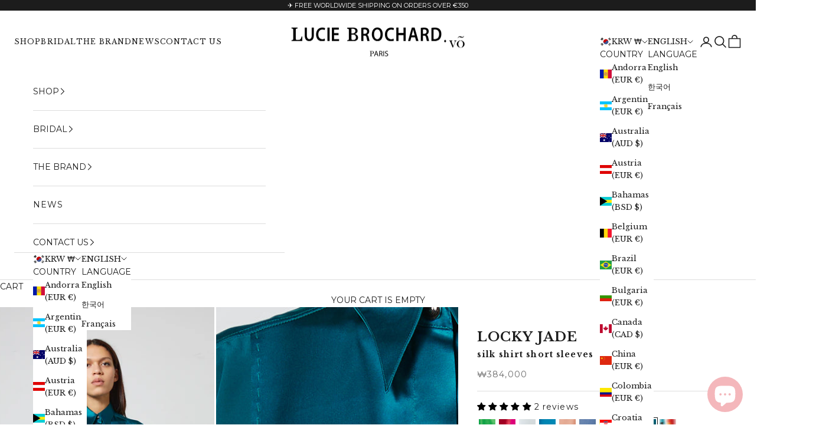

--- FILE ---
content_type: text/html; charset=utf-8
request_url: https://luciebrochard.com/en-kr/products/locky-shirt-1
body_size: 73347
content:
<!doctype html>

<html lang="en" dir="ltr">
  <head>

    <meta charset="utf-8">
    <meta name="viewport" content="width=device-width, initial-scale=1.0, height=device-height, minimum-scale=1.0, maximum-scale=5.0">

    <!-- Google Tag Manager -->
<script async crossorigin fetchpriority="high" src="/cdn/shopifycloud/importmap-polyfill/es-modules-shim.2.4.0.js"></script>
<script>(function(w,d,s,l,i){w[l]=w[l]||[];w[l].push({'gtm.start':
new Date().getTime(),event:'gtm.js'});var f=d.getElementsByTagName(s)[0],
j=d.createElement(s),dl=l!='dataLayer'?'&l='+l:'';j.async=true;j.src=
'https://www.googletagmanager.com/gtm.js?id='+i+dl;f.parentNode.insertBefore(j,f);
})(window,document,'script','dataLayer','GTM-M33GQR4W');</script>
<!-- End Google Tag Manager -->

    <title>LOCKY jade - short sleeves silk shirt</title><meta name="description" content="Discover our iconic short sleeves jade shirt. This plastron shirt is made with crepe and satin 100% silk that feels airy and soft to wear. Add a solar energy to your outfit with this shirt. Pointed collar with 1 metal button, invisible buttoned placket, comfort fit with pleats and loop on the back, LUCIE BROCHARD.võ signature details."><link rel="canonical" href="https://luciebrochard.com/en-kr/products/locky-shirt-1"><link rel="shortcut icon" href="//luciebrochard.com/cdn/shop/files/6b-logo_carre_PARIS_copie.jpg?v=1746367237&width=96">
      <link rel="apple-touch-icon" href="//luciebrochard.com/cdn/shop/files/6b-logo_carre_PARIS_copie.jpg?v=1746367237&width=180"><link rel="preconnect" href="https://fonts.shopifycdn.com" crossorigin><link rel="preload" href="//luciebrochard.com/cdn/fonts/libre_baskerville/librebaskerville_n4.2ec9ee517e3ce28d5f1e6c6e75efd8a97e59c189.woff2" as="font" type="font/woff2" crossorigin><link rel="preload" href="//luciebrochard.com/cdn/fonts/montserrat/montserrat_n4.81949fa0ac9fd2021e16436151e8eaa539321637.woff2" as="font" type="font/woff2" crossorigin><meta property="og:type" content="product">
  <meta property="og:title" content="LOCKY jade - silk shirt short sleeves">
  <meta property="product:price:amount" content="384,000">
  <meta property="product:price:currency" content="KRW">
  <meta property="product:availability" content="in stock"><meta property="og:image" content="http://luciebrochard.com/cdn/shop/products/Essentials_LUCIE_BROCHARD_vo_Locky_green_jade_silk_shirt.jpg?v=1625743983&width=2048">
  <meta property="og:image:secure_url" content="https://luciebrochard.com/cdn/shop/products/Essentials_LUCIE_BROCHARD_vo_Locky_green_jade_silk_shirt.jpg?v=1625743983&width=2048">
  <meta property="og:image:width" content="1009">
  <meta property="og:image:height" content="1513"><meta property="og:description" content="Discover our iconic short sleeves jade shirt. This plastron shirt is made with crepe and satin 100% silk that feels airy and soft to wear. Add a solar energy to your outfit with this shirt. Pointed collar with 1 metal button, invisible buttoned placket, comfort fit with pleats and loop on the back, LUCIE BROCHARD.võ signature details."><meta property="og:url" content="https://luciebrochard.com/en-kr/products/locky-shirt-1">
<meta property="og:site_name" content="Lucie Brochard.võ"><meta name="twitter:card" content="summary"><meta name="twitter:title" content="LOCKY jade - silk shirt short sleeves">
  <meta name="twitter:description" content="Jade crepe and satin 100% silk."><meta name="twitter:image" content="https://luciebrochard.com/cdn/shop/products/Essentials_LUCIE_BROCHARD_vo_Locky_green_jade_silk_shirt.jpg?crop=center&height=1200&v=1625743983&width=1200">
  <meta name="twitter:image:alt" content=""><script type="application/ld+json">{"@context":"http:\/\/schema.org\/","@id":"\/en-kr\/products\/locky-shirt-1#product","@type":"ProductGroup","brand":{"@type":"Brand","name":"luciebrochardvo"},"category":"Clothing","description":"Jade crepe and satin 100% silk.","hasVariant":[{"@id":"\/en-kr\/products\/locky-shirt-1?variant=40020288209078#variant","@type":"Product","gtin":"3701703200588","image":"https:\/\/luciebrochard.com\/cdn\/shop\/products\/Essentials_LUCIE_BROCHARD_vo_Locky_green_jade_silk_shirt.jpg?v=1625743983\u0026width=1920","name":"LOCKY jade - silk shirt short sleeves - XS \/ jade","offers":{"@id":"\/en-kr\/products\/locky-shirt-1?variant=40020288209078#offer","@type":"Offer","availability":"http:\/\/schema.org\/InStock","price":"384000","priceCurrency":"KRW","url":"https:\/\/luciebrochard.com\/en-kr\/products\/locky-shirt-1?variant=40020288209078"},"sku":"locky-shirt-1-XS"},{"@id":"\/en-kr\/products\/locky-shirt-1?variant=42056661500086#variant","@type":"Product","image":"https:\/\/luciebrochard.com\/cdn\/shop\/products\/Essentials_LUCIE_BROCHARD_vo_Locky_green_jade_silk_shirt.jpg?v=1625743983\u0026width=1920","name":"LOCKY jade - silk shirt short sleeves - XS \/ personalized color","offers":{"@id":"\/en-kr\/products\/locky-shirt-1?variant=42056661500086#offer","@type":"Offer","availability":"http:\/\/schema.org\/InStock","price":"436000","priceCurrency":"KRW","url":"https:\/\/luciebrochard.com\/en-kr\/products\/locky-shirt-1?variant=42056661500086"}},{"@id":"\/en-kr\/products\/locky-shirt-1?variant=40020288241846#variant","@type":"Product","gtin":"3701703200540","image":"https:\/\/luciebrochard.com\/cdn\/shop\/products\/Essentials_LUCIE_BROCHARD_vo_Locky_green_jade_silk_shirt.jpg?v=1625743983\u0026width=1920","name":"LOCKY jade - silk shirt short sleeves - S \/ jade","offers":{"@id":"\/en-kr\/products\/locky-shirt-1?variant=40020288241846#offer","@type":"Offer","availability":"http:\/\/schema.org\/InStock","price":"384000","priceCurrency":"KRW","url":"https:\/\/luciebrochard.com\/en-kr\/products\/locky-shirt-1?variant=40020288241846"},"sku":"locky-shirt-1-S"},{"@id":"\/en-kr\/products\/locky-shirt-1?variant=42056661532854#variant","@type":"Product","image":"https:\/\/luciebrochard.com\/cdn\/shop\/products\/Essentials_LUCIE_BROCHARD_vo_Locky_green_jade_silk_shirt.jpg?v=1625743983\u0026width=1920","name":"LOCKY jade - silk shirt short sleeves - S \/ personalized color","offers":{"@id":"\/en-kr\/products\/locky-shirt-1?variant=42056661532854#offer","@type":"Offer","availability":"http:\/\/schema.org\/InStock","price":"436000","priceCurrency":"KRW","url":"https:\/\/luciebrochard.com\/en-kr\/products\/locky-shirt-1?variant=42056661532854"}},{"@id":"\/en-kr\/products\/locky-shirt-1?variant=40020288274614#variant","@type":"Product","gtin":"3701703200571","image":"https:\/\/luciebrochard.com\/cdn\/shop\/products\/Essentials_LUCIE_BROCHARD_vo_Locky_green_jade_silk_shirt.jpg?v=1625743983\u0026width=1920","name":"LOCKY jade - silk shirt short sleeves - M \/ jade","offers":{"@id":"\/en-kr\/products\/locky-shirt-1?variant=40020288274614#offer","@type":"Offer","availability":"http:\/\/schema.org\/InStock","price":"384000","priceCurrency":"KRW","url":"https:\/\/luciebrochard.com\/en-kr\/products\/locky-shirt-1?variant=40020288274614"},"sku":"locky-shirt-1-M"},{"@id":"\/en-kr\/products\/locky-shirt-1?variant=42056661565622#variant","@type":"Product","image":"https:\/\/luciebrochard.com\/cdn\/shop\/products\/Essentials_LUCIE_BROCHARD_vo_Locky_green_jade_silk_shirt.jpg?v=1625743983\u0026width=1920","name":"LOCKY jade - silk shirt short sleeves - M \/ personalized color","offers":{"@id":"\/en-kr\/products\/locky-shirt-1?variant=42056661565622#offer","@type":"Offer","availability":"http:\/\/schema.org\/InStock","price":"436000","priceCurrency":"KRW","url":"https:\/\/luciebrochard.com\/en-kr\/products\/locky-shirt-1?variant=42056661565622"}},{"@id":"\/en-kr\/products\/locky-shirt-1?variant=40020288307382#variant","@type":"Product","gtin":"3701703200564","image":"https:\/\/luciebrochard.com\/cdn\/shop\/products\/Essentials_LUCIE_BROCHARD_vo_Locky_green_jade_silk_shirt.jpg?v=1625743983\u0026width=1920","name":"LOCKY jade - silk shirt short sleeves - L \/ jade","offers":{"@id":"\/en-kr\/products\/locky-shirt-1?variant=40020288307382#offer","@type":"Offer","availability":"http:\/\/schema.org\/InStock","price":"384000","priceCurrency":"KRW","url":"https:\/\/luciebrochard.com\/en-kr\/products\/locky-shirt-1?variant=40020288307382"},"sku":"locky-shirt-1-L"},{"@id":"\/en-kr\/products\/locky-shirt-1?variant=42056661598390#variant","@type":"Product","image":"https:\/\/luciebrochard.com\/cdn\/shop\/products\/Essentials_LUCIE_BROCHARD_vo_Locky_green_jade_silk_shirt.jpg?v=1625743983\u0026width=1920","name":"LOCKY jade - silk shirt short sleeves - L \/ personalized color","offers":{"@id":"\/en-kr\/products\/locky-shirt-1?variant=42056661598390#offer","@type":"Offer","availability":"http:\/\/schema.org\/InStock","price":"436000","priceCurrency":"KRW","url":"https:\/\/luciebrochard.com\/en-kr\/products\/locky-shirt-1?variant=42056661598390"}},{"@id":"\/en-kr\/products\/locky-shirt-1?variant=40020288340150#variant","@type":"Product","gtin":"3701703200595","image":"https:\/\/luciebrochard.com\/cdn\/shop\/products\/Essentials_LUCIE_BROCHARD_vo_Locky_green_jade_silk_shirt.jpg?v=1625743983\u0026width=1920","name":"LOCKY jade - silk shirt short sleeves - XL \/ jade","offers":{"@id":"\/en-kr\/products\/locky-shirt-1?variant=40020288340150#offer","@type":"Offer","availability":"http:\/\/schema.org\/InStock","price":"384000","priceCurrency":"KRW","url":"https:\/\/luciebrochard.com\/en-kr\/products\/locky-shirt-1?variant=40020288340150"},"sku":"locky-shirt-1-XL"},{"@id":"\/en-kr\/products\/locky-shirt-1?variant=42056661631158#variant","@type":"Product","image":"https:\/\/luciebrochard.com\/cdn\/shop\/products\/Essentials_LUCIE_BROCHARD_vo_Locky_green_jade_silk_shirt.jpg?v=1625743983\u0026width=1920","name":"LOCKY jade - silk shirt short sleeves - XL \/ personalized color","offers":{"@id":"\/en-kr\/products\/locky-shirt-1?variant=42056661631158#offer","@type":"Offer","availability":"http:\/\/schema.org\/InStock","price":"436000","priceCurrency":"KRW","url":"https:\/\/luciebrochard.com\/en-kr\/products\/locky-shirt-1?variant=42056661631158"}},{"@id":"\/en-kr\/products\/locky-shirt-1?variant=41820018147510#variant","@type":"Product","gtin":"3701703200557","image":"https:\/\/luciebrochard.com\/cdn\/shop\/products\/Essentials_LUCIE_BROCHARD_vo_Locky_green_jade_silk_shirt.jpg?v=1625743983\u0026width=1920","name":"LOCKY jade - silk shirt short sleeves - XXL \/ jade","offers":{"@id":"\/en-kr\/products\/locky-shirt-1?variant=41820018147510#offer","@type":"Offer","availability":"http:\/\/schema.org\/InStock","price":"384000","priceCurrency":"KRW","url":"https:\/\/luciebrochard.com\/en-kr\/products\/locky-shirt-1?variant=41820018147510"},"sku":"locky-shirt-1-XXL"},{"@id":"\/en-kr\/products\/locky-shirt-1?variant=42056661663926#variant","@type":"Product","image":"https:\/\/luciebrochard.com\/cdn\/shop\/products\/Essentials_LUCIE_BROCHARD_vo_Locky_green_jade_silk_shirt.jpg?v=1625743983\u0026width=1920","name":"LOCKY jade - silk shirt short sleeves - XXL \/ personalized color","offers":{"@id":"\/en-kr\/products\/locky-shirt-1?variant=42056661663926#offer","@type":"Offer","availability":"http:\/\/schema.org\/InStock","price":"436000","priceCurrency":"KRW","url":"https:\/\/luciebrochard.com\/en-kr\/products\/locky-shirt-1?variant=42056661663926"}},{"@id":"\/en-kr\/products\/locky-shirt-1?variant=42056661696694#variant","@type":"Product","gtin":"3701703200533","image":"https:\/\/luciebrochard.com\/cdn\/shop\/products\/Essentials_LUCIE_BROCHARD_vo_Locky_green_jade_silk_shirt.jpg?v=1625743983\u0026width=1920","name":"LOCKY jade - silk shirt short sleeves - Semi Mesure \/ jade","offers":{"@id":"\/en-kr\/products\/locky-shirt-1?variant=42056661696694#offer","@type":"Offer","availability":"http:\/\/schema.org\/InStock","price":"471000","priceCurrency":"KRW","url":"https:\/\/luciebrochard.com\/en-kr\/products\/locky-shirt-1?variant=42056661696694"},"sku":"locky-shirt-1-SEMI-MESURE"},{"@id":"\/en-kr\/products\/locky-shirt-1?variant=42056661729462#variant","@type":"Product","image":"https:\/\/luciebrochard.com\/cdn\/shop\/products\/Essentials_LUCIE_BROCHARD_vo_Locky_green_jade_silk_shirt.jpg?v=1625743983\u0026width=1920","name":"LOCKY jade - silk shirt short sleeves - Semi Mesure \/ personalized color","offers":{"@id":"\/en-kr\/products\/locky-shirt-1?variant=42056661729462#offer","@type":"Offer","availability":"http:\/\/schema.org\/InStock","price":"523000","priceCurrency":"KRW","url":"https:\/\/luciebrochard.com\/en-kr\/products\/locky-shirt-1?variant=42056661729462"}}],"name":"LOCKY jade - silk shirt short sleeves","productGroupID":"6820809834678","url":"https:\/\/luciebrochard.com\/en-kr\/products\/locky-shirt-1"}</script><script type="application/ld+json">
  {
    "@context": "https://schema.org",
    "@type": "BreadcrumbList",
    "itemListElement": [{
        "@type": "ListItem",
        "position": 1,
        "name": "Home",
        "item": "https://luciebrochard.com"
      },{
            "@type": "ListItem",
            "position": 2,
            "name": "LOCKY jade - silk shirt short sleeves",
            "item": "https://luciebrochard.com/en-kr/products/locky-shirt-1"
          }]
  }
</script><style>/* Typography (heading) */
  @font-face {
  font-family: "Libre Baskerville";
  font-weight: 400;
  font-style: normal;
  font-display: fallback;
  src: url("//luciebrochard.com/cdn/fonts/libre_baskerville/librebaskerville_n4.2ec9ee517e3ce28d5f1e6c6e75efd8a97e59c189.woff2") format("woff2"),
       url("//luciebrochard.com/cdn/fonts/libre_baskerville/librebaskerville_n4.323789551b85098885c8eccedfb1bd8f25f56007.woff") format("woff");
}

@font-face {
  font-family: "Libre Baskerville";
  font-weight: 400;
  font-style: italic;
  font-display: fallback;
  src: url("//luciebrochard.com/cdn/fonts/libre_baskerville/librebaskerville_i4.9b1c62038123f2ff89e0d72891fc2421add48a40.woff2") format("woff2"),
       url("//luciebrochard.com/cdn/fonts/libre_baskerville/librebaskerville_i4.d5032f0d77e668619cab9a3b6ff7c45700fd5f7c.woff") format("woff");
}

/* Typography (body) */
  @font-face {
  font-family: Montserrat;
  font-weight: 400;
  font-style: normal;
  font-display: fallback;
  src: url("//luciebrochard.com/cdn/fonts/montserrat/montserrat_n4.81949fa0ac9fd2021e16436151e8eaa539321637.woff2") format("woff2"),
       url("//luciebrochard.com/cdn/fonts/montserrat/montserrat_n4.a6c632ca7b62da89c3594789ba828388aac693fe.woff") format("woff");
}

@font-face {
  font-family: Montserrat;
  font-weight: 400;
  font-style: italic;
  font-display: fallback;
  src: url("//luciebrochard.com/cdn/fonts/montserrat/montserrat_i4.5a4ea298b4789e064f62a29aafc18d41f09ae59b.woff2") format("woff2"),
       url("//luciebrochard.com/cdn/fonts/montserrat/montserrat_i4.072b5869c5e0ed5b9d2021e4c2af132e16681ad2.woff") format("woff");
}

@font-face {
  font-family: Montserrat;
  font-weight: 700;
  font-style: normal;
  font-display: fallback;
  src: url("//luciebrochard.com/cdn/fonts/montserrat/montserrat_n7.3c434e22befd5c18a6b4afadb1e3d77c128c7939.woff2") format("woff2"),
       url("//luciebrochard.com/cdn/fonts/montserrat/montserrat_n7.5d9fa6e2cae713c8fb539a9876489d86207fe957.woff") format("woff");
}

@font-face {
  font-family: Montserrat;
  font-weight: 700;
  font-style: italic;
  font-display: fallback;
  src: url("//luciebrochard.com/cdn/fonts/montserrat/montserrat_i7.a0d4a463df4f146567d871890ffb3c80408e7732.woff2") format("woff2"),
       url("//luciebrochard.com/cdn/fonts/montserrat/montserrat_i7.f6ec9f2a0681acc6f8152c40921d2a4d2e1a2c78.woff") format("woff");
}

:root {
    /* Container */
    --container-max-width: 100%;
    --container-xxs-max-width: 27.5rem; /* 440px */
    --container-xs-max-width: 42.5rem; /* 680px */
    --container-sm-max-width: 61.25rem; /* 980px */
    --container-md-max-width: 71.875rem; /* 1150px */
    --container-lg-max-width: 78.75rem; /* 1260px */
    --container-xl-max-width: 85rem; /* 1360px */
    --container-gutter: 1.25rem;

    --section-vertical-spacing: 2rem;
    --section-vertical-spacing-tight:2rem;

    --section-stack-gap:1.5rem;
    --section-stack-gap-tight:1.5rem;

    /* Form settings */
    --form-gap: 1.25rem; /* Gap between fieldset and submit button */
    --fieldset-gap: 1rem; /* Gap between each form input within a fieldset */
    --form-control-gap: 0.625rem; /* Gap between input and label (ignored for floating label) */
    --checkbox-control-gap: 0.75rem; /* Horizontal gap between checkbox and its associated label */
    --input-padding-block: 0.65rem; /* Vertical padding for input, textarea and native select */
    --input-padding-inline: 0.8rem; /* Horizontal padding for input, textarea and native select */
    --checkbox-size: 0.875rem; /* Size (width and height) for checkbox */

    /* Other sizes */
    --sticky-area-height: calc(var(--announcement-bar-is-sticky, 0) * var(--announcement-bar-height, 0px) + var(--header-is-sticky, 0) * var(--header-is-visible, 1) * var(--header-height, 0px));

    /* RTL support */
    --transform-logical-flip: 1;
    --transform-origin-start: left;
    --transform-origin-end: right;

    /**
     * ---------------------------------------------------------------------
     * TYPOGRAPHY
     * ---------------------------------------------------------------------
     */

    /* Font properties */
    --heading-font-family: "Libre Baskerville", serif;
    --heading-font-weight: 400;
    --heading-font-style: normal;
    --heading-text-transform: normal;
    --heading-letter-spacing: 0.1em;
    --text-font-family: Montserrat, sans-serif;
    --text-font-weight: 400;
    --text-font-style: normal;
    --text-letter-spacing: 0.08em;
    --button-font: var(--heading-font-style) var(--heading-font-weight) var(--text-sm) / 1.65 var(--heading-font-family);
    --button-text-transform: uppercase;
    --button-letter-spacing: 0.1em;

    /* Font sizes */--text-heading-size-factor: 0.8;
    --text-h1: max(0.6875rem, clamp(1.375rem, 1.146341463414634rem + 0.975609756097561vw, 2rem) * var(--text-heading-size-factor));
    --text-h2: max(0.6875rem, clamp(1.25rem, 1.0670731707317074rem + 0.7804878048780488vw, 1.75rem) * var(--text-heading-size-factor));
    --text-h3: max(0.6875rem, clamp(1.125rem, 1.0335365853658536rem + 0.3902439024390244vw, 1.375rem) * var(--text-heading-size-factor));
    --text-h4: max(0.6875rem, clamp(1rem, 0.9542682926829268rem + 0.1951219512195122vw, 1.125rem) * var(--text-heading-size-factor));
    --text-h5: calc(0.875rem * var(--text-heading-size-factor));
    --text-h6: calc(0.75rem * var(--text-heading-size-factor));

    --text-xs: 0.75rem;
    --text-sm: 0.8125rem;
    --text-base: 0.875rem;
    --text-lg: 1.0rem;
    --text-xl: 1.125rem;

    /* Rounded variables (used for border radius) */
    --rounded-full: 9999px;
    --button-border-radius: 0.0rem;
    --input-border-radius: 0.0rem;

    /* Box shadow */
    --shadow-sm: 0 2px 8px rgb(0 0 0 / 0.05);
    --shadow: 0 5px 15px rgb(0 0 0 / 0.05);
    --shadow-md: 0 5px 30px rgb(0 0 0 / 0.05);
    --shadow-block: px px px rgb(var(--text-primary) / 0.0);

    /**
     * ---------------------------------------------------------------------
     * OTHER
     * ---------------------------------------------------------------------
     */

    --checkmark-svg-url: url(//luciebrochard.com/cdn/shop/t/44/assets/checkmark.svg?v=77552481021870063511745400797);
    --cursor-zoom-in-svg-url: url(//luciebrochard.com/cdn/shop/t/44/assets/cursor-zoom-in.svg?v=112480252220988712521745400797);
  }

  [dir="rtl"]:root {
    /* RTL support */
    --transform-logical-flip: -1;
    --transform-origin-start: right;
    --transform-origin-end: left;
  }

  @media screen and (min-width: 700px) {
    :root {
      /* Typography (font size) */
      --text-xs: 0.75rem;
      --text-sm: 0.8125rem;
      --text-base: 0.875rem;
      --text-lg: 1.0rem;
      --text-xl: 1.25rem;

      /* Spacing settings */
      --container-gutter: 2rem;
    }
  }

  @media screen and (min-width: 1000px) {
    :root {
      /* Spacing settings */
      --container-gutter: 3rem;

      --section-vertical-spacing: 3rem;
      --section-vertical-spacing-tight: 3rem;

      --section-stack-gap:2.25rem;
      --section-stack-gap-tight:2.25rem;
    }
  }:root {/* Overlay used for modal */
    --page-overlay: 0 0 0 / 0.4;

    /* We use the first scheme background as default */
    --page-background: ;

    /* Product colors */
    --on-sale-text: 227 44 43;
    --on-sale-badge-background: 227 44 43;
    --on-sale-badge-text: 255 255 255;
    --sold-out-badge-background: 239 239 239;
    --sold-out-badge-text: 0 0 0 / 0.65;
    --custom-badge-background: 28 28 28;
    --custom-badge-text: 255 255 255;
    --star-color: 28 28 28;

    /* Status colors */
    --success-background: 212 227 203;
    --success-text: 48 122 7;
    --warning-background: 253 241 224;
    --warning-text: 237 138 0;
    --error-background: 243 204 204;
    --error-text: 203 43 43;
  }.color-scheme--scheme-1 {
      /* Color settings */--accent: 28 28 28;
      --text-color: 28 28 28;
      --background: 250 246 246 / 1.0;
      --background-without-opacity: 250 246 246;
      --background-gradient: ;--border-color: 217 213 213;/* Button colors */
      --button-background: 28 28 28;
      --button-text-color: 255 255 255;

      /* Circled buttons */
      --circle-button-background: 255 255 255;
      --circle-button-text-color: 28 28 28;
    }.shopify-section:has(.section-spacing.color-scheme--bg-eac7b000e4b5a0f114a6d9cd708d0414) + .shopify-section:has(.section-spacing.color-scheme--bg-eac7b000e4b5a0f114a6d9cd708d0414:not(.bordered-section)) .section-spacing {
      padding-block-start: 0;
    }.color-scheme--scheme-2 {
      /* Color settings */--accent: 28 28 28;
      --text-color: 28 28 28;
      --background: 255 255 255 / 1.0;
      --background-without-opacity: 255 255 255;
      --background-gradient: ;--border-color: 221 221 221;/* Button colors */
      --button-background: 28 28 28;
      --button-text-color: 255 255 255;

      /* Circled buttons */
      --circle-button-background: 255 255 255;
      --circle-button-text-color: 28 28 28;
    }.shopify-section:has(.section-spacing.color-scheme--bg-54922f2e920ba8346f6dc0fba343d673) + .shopify-section:has(.section-spacing.color-scheme--bg-54922f2e920ba8346f6dc0fba343d673:not(.bordered-section)) .section-spacing {
      padding-block-start: 0;
    }.color-scheme--scheme-3 {
      /* Color settings */--accent: 255 255 255;
      --text-color: 255 255 255;
      --background: 28 28 28 / 1.0;
      --background-without-opacity: 28 28 28;
      --background-gradient: ;--border-color: 62 62 62;/* Button colors */
      --button-background: 255 255 255;
      --button-text-color: 28 28 28;

      /* Circled buttons */
      --circle-button-background: 255 255 255;
      --circle-button-text-color: 28 28 28;
    }.shopify-section:has(.section-spacing.color-scheme--bg-c1f8cb21047e4797e94d0969dc5d1e44) + .shopify-section:has(.section-spacing.color-scheme--bg-c1f8cb21047e4797e94d0969dc5d1e44:not(.bordered-section)) .section-spacing {
      padding-block-start: 0;
    }.color-scheme--scheme-4 {
      /* Color settings */--accent: 255 255 255;
      --text-color: 0 0 0;
      --background: 244 244 246 / 1.0;
      --background-without-opacity: 244 244 246;
      --background-gradient: ;--border-color: 207 207 209;/* Button colors */
      --button-background: 255 255 255;
      --button-text-color: 28 28 28;

      /* Circled buttons */
      --circle-button-background: 255 255 255;
      --circle-button-text-color: 28 28 28;
    }.shopify-section:has(.section-spacing.color-scheme--bg-6a18edfe97e5e0abff5ce6de7f6f05c7) + .shopify-section:has(.section-spacing.color-scheme--bg-6a18edfe97e5e0abff5ce6de7f6f05c7:not(.bordered-section)) .section-spacing {
      padding-block-start: 0;
    }.color-scheme--scheme-93c4f022-7fb2-42f1-8bb5-ec7e88000000 {
      /* Color settings */--accent: 28 28 28;
      --text-color: 28 28 28;
      --background: 254 247 243 / 1.0;
      --background-without-opacity: 254 247 243;
      --background-gradient: ;--border-color: 220 214 211;/* Button colors */
      --button-background: 28 28 28;
      --button-text-color: 255 255 255;

      /* Circled buttons */
      --circle-button-background: 255 255 255;
      --circle-button-text-color: 28 28 28;
    }.shopify-section:has(.section-spacing.color-scheme--bg-c754eea2e09a4d5783944417afe8abd8) + .shopify-section:has(.section-spacing.color-scheme--bg-c754eea2e09a4d5783944417afe8abd8:not(.bordered-section)) .section-spacing {
      padding-block-start: 0;
    }.color-scheme--scheme-05d42c15-8c08-45e9-8ce1-1d8d86aae95c {
      /* Color settings */--accent: 255 255 255;
      --text-color: 255 255 255;
      --background: 255 255 255 / 1.0;
      --background-without-opacity: 255 255 255;
      --background-gradient: ;--border-color: 255 255 255;/* Button colors */
      --button-background: 255 255 255;
      --button-text-color: 255 255 255;

      /* Circled buttons */
      --circle-button-background: 255 255 255;
      --circle-button-text-color: 255 255 255;
    }.shopify-section:has(.section-spacing.color-scheme--bg-54922f2e920ba8346f6dc0fba343d673) + .shopify-section:has(.section-spacing.color-scheme--bg-54922f2e920ba8346f6dc0fba343d673:not(.bordered-section)) .section-spacing {
      padding-block-start: 0;
    }.color-scheme--scheme-85dc69c8-1def-4ade-9894-1a55b73f8470 {
      /* Color settings */--accent: 28 28 28;
      --text-color: 28 28 28;
      --background: 0 0 0 / 0.0;
      --background-without-opacity: 0 0 0;
      --background-gradient: ;--border-color: 28 28 28;/* Button colors */
      --button-background: 28 28 28;
      --button-text-color: 255 255 255;

      /* Circled buttons */
      --circle-button-background: 255 255 255;
      --circle-button-text-color: 28 28 28;
    }.shopify-section:has(.section-spacing.color-scheme--bg-3671eee015764974ee0aef1536023e0f) + .shopify-section:has(.section-spacing.color-scheme--bg-3671eee015764974ee0aef1536023e0f:not(.bordered-section)) .section-spacing {
      padding-block-start: 0;
    }.color-scheme--dialog {
      /* Color settings */--accent: 28 28 28;
      --text-color: 28 28 28;
      --background: 255 255 255 / 1.0;
      --background-without-opacity: 255 255 255;
      --background-gradient: ;--border-color: 221 221 221;/* Button colors */
      --button-background: 28 28 28;
      --button-text-color: 255 255 255;

      /* Circled buttons */
      --circle-button-background: 255 255 255;
      --circle-button-text-color: 28 28 28;
    }
</style><script>
  // This allows to expose several variables to the global scope, to be used in scripts
  window.themeVariables = {
    settings: {
      showPageTransition: null,
      pageType: "product",
      moneyFormat: "₩{{amount_no_decimals}}",
      moneyWithCurrencyFormat: "₩{{amount_no_decimals}} KRW",
      currencyCodeEnabled: false,
      cartType: "drawer",
      staggerMenuApparition: true
    },

    strings: {
      addedToCart: "Added to your cart!",
      closeGallery: "Close gallery",
      zoomGallery: "Zoom picture",
      errorGallery: "Image cannot be loaded",
      shippingEstimatorNoResults: "Sorry, we do not ship to your address.",
      shippingEstimatorOneResult: "There is one shipping rate for your address:",
      shippingEstimatorMultipleResults: "There are several shipping rates for your address:",
      shippingEstimatorError: "One or more error occurred while retrieving shipping rates:",
      next: "Next",
      previous: "Previous"
    },

    mediaQueries: {
      'sm': 'screen and (min-width: 700px)',
      'md': 'screen and (min-width: 1000px)',
      'lg': 'screen and (min-width: 1150px)',
      'xl': 'screen and (min-width: 1400px)',
      '2xl': 'screen and (min-width: 1600px)',
      'sm-max': 'screen and (max-width: 699px)',
      'md-max': 'screen and (max-width: 999px)',
      'lg-max': 'screen and (max-width: 1149px)',
      'xl-max': 'screen and (max-width: 1399px)',
      '2xl-max': 'screen and (max-width: 1599px)',
      'motion-safe': '(prefers-reduced-motion: no-preference)',
      'motion-reduce': '(prefers-reduced-motion: reduce)',
      'supports-hover': 'screen and (pointer: fine)',
      'supports-touch': 'screen and (hover: none)'
    }
  };</script><script>
      if (!(HTMLScriptElement.supports && HTMLScriptElement.supports('importmap'))) {
        const importMapPolyfill = document.createElement('script');
        importMapPolyfill.async = true;
        importMapPolyfill.src = "//luciebrochard.com/cdn/shop/t/44/assets/es-module-shims.min.js?v=98603786603752121101745400754";

        document.head.appendChild(importMapPolyfill);
      }
    </script>

    <script type="importmap">{
        "imports": {
          "vendor": "//luciebrochard.com/cdn/shop/t/44/assets/vendor.min.js?v=127380567671676268461745400766",
          "theme": "//luciebrochard.com/cdn/shop/t/44/assets/theme.js?v=163176108211976512811745400765",
          "photoswipe": "//luciebrochard.com/cdn/shop/t/44/assets/photoswipe.min.js?v=13374349288281597431745400762"
        }
      }
    </script>

    <script type="module" src="//luciebrochard.com/cdn/shop/t/44/assets/vendor.min.js?v=127380567671676268461745400766"></script>
    <script type="module" src="//luciebrochard.com/cdn/shop/t/44/assets/theme.js?v=163176108211976512811745400765"></script>
    <script src="https://code.jquery.com/jquery-3.6.3.min.js" integrity="sha256-pvPw+upLPUjgMXY0G+8O0xUf+/Im1MZjXxxgOcBQBXU=" crossorigin="anonymous"></script>


    <script>window.performance && window.performance.mark && window.performance.mark('shopify.content_for_header.start');</script><meta name="google-site-verification" content="DfErfhCPzeQbOKRFtx-vQpevSxq76ORfrQSVUugF1EY">
<meta name="facebook-domain-verification" content="wmehetusyz5it12f6sfpychquvvb03">
<meta id="shopify-digital-wallet" name="shopify-digital-wallet" content="/55963484342/digital_wallets/dialog">
<meta name="shopify-checkout-api-token" content="594e30830c0d93f00e42f264e5290197">
<meta id="in-context-paypal-metadata" data-shop-id="55963484342" data-venmo-supported="false" data-environment="production" data-locale="en_US" data-paypal-v4="true" data-currency="KRW">
<link rel="alternate" hreflang="x-default" href="https://luciebrochard.com/products/locky-shirt-1">
<link rel="alternate" hreflang="en" href="https://luciebrochard.com/products/locky-shirt-1">
<link rel="alternate" hreflang="fr" href="https://luciebrochard.com/fr/products/locky-shirt-1">
<link rel="alternate" hreflang="ko" href="https://luciebrochard.com/ko/products/locky-shirt-1">
<link rel="alternate" hreflang="en-IL" href="https://luciebrochard.com/en-il/products/locky-shirt-1">
<link rel="alternate" hreflang="en-AU" href="https://luciebrochard.com/en-au/products/locky-shirt-1">
<link rel="alternate" hreflang="en-CA" href="https://luciebrochard.com/en-ca/products/locky-shirt-1">
<link rel="alternate" hreflang="en-CN" href="https://luciebrochard.com/en-cn/products/locky-shirt-1">
<link rel="alternate" hreflang="en-US" href="https://luciebrochard.com/en-us/products/locky-shirt-1">
<link rel="alternate" hreflang="en-HK" href="https://luciebrochard.com/en-hk/products/locky-shirt-1">
<link rel="alternate" hreflang="en-IN" href="https://luciebrochard.com/en-in/products/locky-shirt-1">
<link rel="alternate" hreflang="en-JP" href="https://luciebrochard.com/en-jp/products/locky-shirt-1">
<link rel="alternate" hreflang="en-LB" href="https://luciebrochard.com/en-lb/products/locky-shirt-1">
<link rel="alternate" hreflang="en-MY" href="https://luciebrochard.com/en-my/products/locky-shirt-1">
<link rel="alternate" hreflang="en-MA" href="https://luciebrochard.com/en-ma/products/locky-shirt-1">
<link rel="alternate" hreflang="en-NZ" href="https://luciebrochard.com/en-nz/products/locky-shirt-1">
<link rel="alternate" hreflang="en-RU" href="https://luciebrochard.com/en-ru/products/locky-shirt-1">
<link rel="alternate" hreflang="en-SA" href="https://luciebrochard.com/en-sa/products/locky-shirt-1">
<link rel="alternate" hreflang="en-SG" href="https://luciebrochard.com/en-sg/products/locky-shirt-1">
<link rel="alternate" hreflang="en-KR" href="https://luciebrochard.com/en-kr/products/locky-shirt-1">
<link rel="alternate" hreflang="ko-KR" href="https://luciebrochard.com/ko-kr/products/locky-shirt-1">
<link rel="alternate" hreflang="fr-KR" href="https://luciebrochard.com/fr-kr/products/locky-shirt-1">
<link rel="alternate" hreflang="en-CH" href="https://luciebrochard.com/en-ch/products/locky-shirt-1">
<link rel="alternate" hreflang="en-TW" href="https://luciebrochard.com/en-tw/products/locky-shirt-1">
<link rel="alternate" hreflang="en-TH" href="https://luciebrochard.com/en-th/products/locky-shirt-1">
<link rel="alternate" hreflang="en-GB" href="https://luciebrochard.com/en-gb/products/locky-shirt-1">
<link rel="alternate" hreflang="en-VN" href="https://luciebrochard.com/en-vn/products/locky-shirt-1">
<link rel="alternate" type="application/json+oembed" href="https://luciebrochard.com/en-kr/products/locky-shirt-1.oembed">
<script async="async" src="/checkouts/internal/preloads.js?locale=en-KR"></script>
<link rel="preconnect" href="https://shop.app" crossorigin="anonymous">
<script async="async" src="https://shop.app/checkouts/internal/preloads.js?locale=en-KR&shop_id=55963484342" crossorigin="anonymous"></script>
<script id="apple-pay-shop-capabilities" type="application/json">{"shopId":55963484342,"countryCode":"FR","currencyCode":"KRW","merchantCapabilities":["supports3DS"],"merchantId":"gid:\/\/shopify\/Shop\/55963484342","merchantName":"Lucie Brochard.võ","requiredBillingContactFields":["postalAddress","email","phone"],"requiredShippingContactFields":["postalAddress","email","phone"],"shippingType":"shipping","supportedNetworks":["visa","masterCard","amex","maestro"],"total":{"type":"pending","label":"Lucie Brochard.võ","amount":"1.00"},"shopifyPaymentsEnabled":true,"supportsSubscriptions":true}</script>
<script id="shopify-features" type="application/json">{"accessToken":"594e30830c0d93f00e42f264e5290197","betas":["rich-media-storefront-analytics"],"domain":"luciebrochard.com","predictiveSearch":true,"shopId":55963484342,"locale":"en"}</script>
<script>var Shopify = Shopify || {};
Shopify.shop = "luciebrochardvo.myshopify.com";
Shopify.locale = "en";
Shopify.currency = {"active":"KRW","rate":"1743.17030262526"};
Shopify.country = "KR";
Shopify.theme = {"name":"Prestige 10.5.1 de Maxime","id":179585483078,"schema_name":"Prestige","schema_version":"10.5.1","theme_store_id":855,"role":"main"};
Shopify.theme.handle = "null";
Shopify.theme.style = {"id":null,"handle":null};
Shopify.cdnHost = "luciebrochard.com/cdn";
Shopify.routes = Shopify.routes || {};
Shopify.routes.root = "/en-kr/";</script>
<script type="module">!function(o){(o.Shopify=o.Shopify||{}).modules=!0}(window);</script>
<script>!function(o){function n(){var o=[];function n(){o.push(Array.prototype.slice.apply(arguments))}return n.q=o,n}var t=o.Shopify=o.Shopify||{};t.loadFeatures=n(),t.autoloadFeatures=n()}(window);</script>
<script>
  window.ShopifyPay = window.ShopifyPay || {};
  window.ShopifyPay.apiHost = "shop.app\/pay";
  window.ShopifyPay.redirectState = null;
</script>
<script id="shop-js-analytics" type="application/json">{"pageType":"product"}</script>
<script defer="defer" async type="module" src="//luciebrochard.com/cdn/shopifycloud/shop-js/modules/v2/client.init-shop-cart-sync_C5BV16lS.en.esm.js"></script>
<script defer="defer" async type="module" src="//luciebrochard.com/cdn/shopifycloud/shop-js/modules/v2/chunk.common_CygWptCX.esm.js"></script>
<script type="module">
  await import("//luciebrochard.com/cdn/shopifycloud/shop-js/modules/v2/client.init-shop-cart-sync_C5BV16lS.en.esm.js");
await import("//luciebrochard.com/cdn/shopifycloud/shop-js/modules/v2/chunk.common_CygWptCX.esm.js");

  window.Shopify.SignInWithShop?.initShopCartSync?.({"fedCMEnabled":true,"windoidEnabled":true});

</script>
<script>
  window.Shopify = window.Shopify || {};
  if (!window.Shopify.featureAssets) window.Shopify.featureAssets = {};
  window.Shopify.featureAssets['shop-js'] = {"shop-cart-sync":["modules/v2/client.shop-cart-sync_ZFArdW7E.en.esm.js","modules/v2/chunk.common_CygWptCX.esm.js"],"shop-button":["modules/v2/client.shop-button_tlx5R9nI.en.esm.js","modules/v2/chunk.common_CygWptCX.esm.js"],"init-fed-cm":["modules/v2/client.init-fed-cm_CmiC4vf6.en.esm.js","modules/v2/chunk.common_CygWptCX.esm.js"],"init-windoid":["modules/v2/client.init-windoid_sURxWdc1.en.esm.js","modules/v2/chunk.common_CygWptCX.esm.js"],"init-shop-cart-sync":["modules/v2/client.init-shop-cart-sync_C5BV16lS.en.esm.js","modules/v2/chunk.common_CygWptCX.esm.js"],"init-shop-email-lookup-coordinator":["modules/v2/client.init-shop-email-lookup-coordinator_B8hsDcYM.en.esm.js","modules/v2/chunk.common_CygWptCX.esm.js"],"shop-cash-offers":["modules/v2/client.shop-cash-offers_DOA2yAJr.en.esm.js","modules/v2/chunk.common_CygWptCX.esm.js","modules/v2/chunk.modal_D71HUcav.esm.js"],"pay-button":["modules/v2/client.pay-button_FdsNuTd3.en.esm.js","modules/v2/chunk.common_CygWptCX.esm.js"],"shop-login-button":["modules/v2/client.shop-login-button_C5VAVYt1.en.esm.js","modules/v2/chunk.common_CygWptCX.esm.js","modules/v2/chunk.modal_D71HUcav.esm.js"],"shop-toast-manager":["modules/v2/client.shop-toast-manager_ClPi3nE9.en.esm.js","modules/v2/chunk.common_CygWptCX.esm.js"],"avatar":["modules/v2/client.avatar_BTnouDA3.en.esm.js"],"init-shop-for-new-customer-accounts":["modules/v2/client.init-shop-for-new-customer-accounts_ChsxoAhi.en.esm.js","modules/v2/client.shop-login-button_C5VAVYt1.en.esm.js","modules/v2/chunk.common_CygWptCX.esm.js","modules/v2/chunk.modal_D71HUcav.esm.js"],"init-customer-accounts":["modules/v2/client.init-customer-accounts_DxDtT_ad.en.esm.js","modules/v2/client.shop-login-button_C5VAVYt1.en.esm.js","modules/v2/chunk.common_CygWptCX.esm.js","modules/v2/chunk.modal_D71HUcav.esm.js"],"init-customer-accounts-sign-up":["modules/v2/client.init-customer-accounts-sign-up_CPSyQ0Tj.en.esm.js","modules/v2/client.shop-login-button_C5VAVYt1.en.esm.js","modules/v2/chunk.common_CygWptCX.esm.js","modules/v2/chunk.modal_D71HUcav.esm.js"],"lead-capture":["modules/v2/client.lead-capture_Bi8yE_yS.en.esm.js","modules/v2/chunk.common_CygWptCX.esm.js","modules/v2/chunk.modal_D71HUcav.esm.js"],"checkout-modal":["modules/v2/client.checkout-modal_BPM8l0SH.en.esm.js","modules/v2/chunk.common_CygWptCX.esm.js","modules/v2/chunk.modal_D71HUcav.esm.js"],"shop-follow-button":["modules/v2/client.shop-follow-button_Cva4Ekp9.en.esm.js","modules/v2/chunk.common_CygWptCX.esm.js","modules/v2/chunk.modal_D71HUcav.esm.js"],"shop-login":["modules/v2/client.shop-login_D6lNrXab.en.esm.js","modules/v2/chunk.common_CygWptCX.esm.js","modules/v2/chunk.modal_D71HUcav.esm.js"],"payment-terms":["modules/v2/client.payment-terms_CZxnsJam.en.esm.js","modules/v2/chunk.common_CygWptCX.esm.js","modules/v2/chunk.modal_D71HUcav.esm.js"]};
</script>
<script>(function() {
  var isLoaded = false;
  function asyncLoad() {
    if (isLoaded) return;
    isLoaded = true;
    var urls = ["https:\/\/intg.snapchat.com\/shopify\/shopify-scevent-init.js?id=45b86674-d631-4076-ac2c-4a63b4d291bf\u0026shop=luciebrochardvo.myshopify.com","https:\/\/app.kiwisizing.com\/web\/js\/dist\/kiwiSizing\/plugin\/SizingPlugin.prod.js?v=330\u0026shop=luciebrochardvo.myshopify.com","https:\/\/tags.creativecdn.com\/0FYrAyeJ4OnDaxiGSNJj.js?shop=luciebrochardvo.myshopify.com","https:\/\/s3.eu-west-1.amazonaws.com\/production-klarna-il-shopify-osm\/0b7fe7c4a98ef8166eeafee767bc667686567a25\/luciebrochardvo.myshopify.com-1762957714258.js?shop=luciebrochardvo.myshopify.com"];
    for (var i = 0; i < urls.length; i++) {
      var s = document.createElement('script');
      s.type = 'text/javascript';
      s.async = true;
      s.src = urls[i];
      var x = document.getElementsByTagName('script')[0];
      x.parentNode.insertBefore(s, x);
    }
  };
  if(window.attachEvent) {
    window.attachEvent('onload', asyncLoad);
  } else {
    window.addEventListener('load', asyncLoad, false);
  }
})();</script>
<script id="__st">var __st={"a":55963484342,"offset":3600,"reqid":"c32d75fb-6d1a-4840-a81b-b395c1a23b11-1768847198","pageurl":"luciebrochard.com\/en-kr\/products\/locky-shirt-1","u":"ff65a2e958ba","p":"product","rtyp":"product","rid":6820809834678};</script>
<script>window.ShopifyPaypalV4VisibilityTracking = true;</script>
<script id="captcha-bootstrap">!function(){'use strict';const t='contact',e='account',n='new_comment',o=[[t,t],['blogs',n],['comments',n],[t,'customer']],c=[[e,'customer_login'],[e,'guest_login'],[e,'recover_customer_password'],[e,'create_customer']],r=t=>t.map((([t,e])=>`form[action*='/${t}']:not([data-nocaptcha='true']) input[name='form_type'][value='${e}']`)).join(','),a=t=>()=>t?[...document.querySelectorAll(t)].map((t=>t.form)):[];function s(){const t=[...o],e=r(t);return a(e)}const i='password',u='form_key',d=['recaptcha-v3-token','g-recaptcha-response','h-captcha-response',i],f=()=>{try{return window.sessionStorage}catch{return}},m='__shopify_v',_=t=>t.elements[u];function p(t,e,n=!1){try{const o=window.sessionStorage,c=JSON.parse(o.getItem(e)),{data:r}=function(t){const{data:e,action:n}=t;return t[m]||n?{data:e,action:n}:{data:t,action:n}}(c);for(const[e,n]of Object.entries(r))t.elements[e]&&(t.elements[e].value=n);n&&o.removeItem(e)}catch(o){console.error('form repopulation failed',{error:o})}}const l='form_type',E='cptcha';function T(t){t.dataset[E]=!0}const w=window,h=w.document,L='Shopify',v='ce_forms',y='captcha';let A=!1;((t,e)=>{const n=(g='f06e6c50-85a8-45c8-87d0-21a2b65856fe',I='https://cdn.shopify.com/shopifycloud/storefront-forms-hcaptcha/ce_storefront_forms_captcha_hcaptcha.v1.5.2.iife.js',D={infoText:'Protected by hCaptcha',privacyText:'Privacy',termsText:'Terms'},(t,e,n)=>{const o=w[L][v],c=o.bindForm;if(c)return c(t,g,e,D).then(n);var r;o.q.push([[t,g,e,D],n]),r=I,A||(h.body.append(Object.assign(h.createElement('script'),{id:'captcha-provider',async:!0,src:r})),A=!0)});var g,I,D;w[L]=w[L]||{},w[L][v]=w[L][v]||{},w[L][v].q=[],w[L][y]=w[L][y]||{},w[L][y].protect=function(t,e){n(t,void 0,e),T(t)},Object.freeze(w[L][y]),function(t,e,n,w,h,L){const[v,y,A,g]=function(t,e,n){const i=e?o:[],u=t?c:[],d=[...i,...u],f=r(d),m=r(i),_=r(d.filter((([t,e])=>n.includes(e))));return[a(f),a(m),a(_),s()]}(w,h,L),I=t=>{const e=t.target;return e instanceof HTMLFormElement?e:e&&e.form},D=t=>v().includes(t);t.addEventListener('submit',(t=>{const e=I(t);if(!e)return;const n=D(e)&&!e.dataset.hcaptchaBound&&!e.dataset.recaptchaBound,o=_(e),c=g().includes(e)&&(!o||!o.value);(n||c)&&t.preventDefault(),c&&!n&&(function(t){try{if(!f())return;!function(t){const e=f();if(!e)return;const n=_(t);if(!n)return;const o=n.value;o&&e.removeItem(o)}(t);const e=Array.from(Array(32),(()=>Math.random().toString(36)[2])).join('');!function(t,e){_(t)||t.append(Object.assign(document.createElement('input'),{type:'hidden',name:u})),t.elements[u].value=e}(t,e),function(t,e){const n=f();if(!n)return;const o=[...t.querySelectorAll(`input[type='${i}']`)].map((({name:t})=>t)),c=[...d,...o],r={};for(const[a,s]of new FormData(t).entries())c.includes(a)||(r[a]=s);n.setItem(e,JSON.stringify({[m]:1,action:t.action,data:r}))}(t,e)}catch(e){console.error('failed to persist form',e)}}(e),e.submit())}));const S=(t,e)=>{t&&!t.dataset[E]&&(n(t,e.some((e=>e===t))),T(t))};for(const o of['focusin','change'])t.addEventListener(o,(t=>{const e=I(t);D(e)&&S(e,y())}));const B=e.get('form_key'),M=e.get(l),P=B&&M;t.addEventListener('DOMContentLoaded',(()=>{const t=y();if(P)for(const e of t)e.elements[l].value===M&&p(e,B);[...new Set([...A(),...v().filter((t=>'true'===t.dataset.shopifyCaptcha))])].forEach((e=>S(e,t)))}))}(h,new URLSearchParams(w.location.search),n,t,e,['guest_login'])})(!0,!0)}();</script>
<script integrity="sha256-4kQ18oKyAcykRKYeNunJcIwy7WH5gtpwJnB7kiuLZ1E=" data-source-attribution="shopify.loadfeatures" defer="defer" src="//luciebrochard.com/cdn/shopifycloud/storefront/assets/storefront/load_feature-a0a9edcb.js" crossorigin="anonymous"></script>
<script crossorigin="anonymous" defer="defer" src="//luciebrochard.com/cdn/shopifycloud/storefront/assets/shopify_pay/storefront-65b4c6d7.js?v=20250812"></script>
<script data-source-attribution="shopify.dynamic_checkout.dynamic.init">var Shopify=Shopify||{};Shopify.PaymentButton=Shopify.PaymentButton||{isStorefrontPortableWallets:!0,init:function(){window.Shopify.PaymentButton.init=function(){};var t=document.createElement("script");t.src="https://luciebrochard.com/cdn/shopifycloud/portable-wallets/latest/portable-wallets.en.js",t.type="module",document.head.appendChild(t)}};
</script>
<script data-source-attribution="shopify.dynamic_checkout.buyer_consent">
  function portableWalletsHideBuyerConsent(e){var t=document.getElementById("shopify-buyer-consent"),n=document.getElementById("shopify-subscription-policy-button");t&&n&&(t.classList.add("hidden"),t.setAttribute("aria-hidden","true"),n.removeEventListener("click",e))}function portableWalletsShowBuyerConsent(e){var t=document.getElementById("shopify-buyer-consent"),n=document.getElementById("shopify-subscription-policy-button");t&&n&&(t.classList.remove("hidden"),t.removeAttribute("aria-hidden"),n.addEventListener("click",e))}window.Shopify?.PaymentButton&&(window.Shopify.PaymentButton.hideBuyerConsent=portableWalletsHideBuyerConsent,window.Shopify.PaymentButton.showBuyerConsent=portableWalletsShowBuyerConsent);
</script>
<script data-source-attribution="shopify.dynamic_checkout.cart.bootstrap">document.addEventListener("DOMContentLoaded",(function(){function t(){return document.querySelector("shopify-accelerated-checkout-cart, shopify-accelerated-checkout")}if(t())Shopify.PaymentButton.init();else{new MutationObserver((function(e,n){t()&&(Shopify.PaymentButton.init(),n.disconnect())})).observe(document.body,{childList:!0,subtree:!0})}}));
</script>
<link id="shopify-accelerated-checkout-styles" rel="stylesheet" media="screen" href="https://luciebrochard.com/cdn/shopifycloud/portable-wallets/latest/accelerated-checkout-backwards-compat.css" crossorigin="anonymous">
<style id="shopify-accelerated-checkout-cart">
        #shopify-buyer-consent {
  margin-top: 1em;
  display: inline-block;
  width: 100%;
}

#shopify-buyer-consent.hidden {
  display: none;
}

#shopify-subscription-policy-button {
  background: none;
  border: none;
  padding: 0;
  text-decoration: underline;
  font-size: inherit;
  cursor: pointer;
}

#shopify-subscription-policy-button::before {
  box-shadow: none;
}

      </style>

<script>window.performance && window.performance.mark && window.performance.mark('shopify.content_for_header.end');</script>
    <link rel="preconnect" href="https://fonts.googleapis.com">
    <link rel="preconnect" href="https://fonts.gstatic.com" crossorigin>
    <link href="https://fonts.googleapis.com/css2?family=Libre+Baskerville:wght@400;700&display=swap" rel="stylesheet"><link href="//luciebrochard.com/cdn/shop/t/44/assets/theme.css?v=80273741898957316551761000281" rel="stylesheet" type="text/css" media="all" /><link href="//luciebrochard.com/cdn/shop/t/44/assets/coline.css?v=143640603296304943421763028400" rel="stylesheet" type="text/css" media="all" /><link href="//luciebrochard.com/cdn/shop/t/44/assets/custom-maxime.css?v=92473611108609942631763452225" rel="stylesheet" type="text/css" media="all" />
<style>
/* Le span avec la classe 'line-break' forcera un retour à la ligne visuel */
.line-break {
  display: block;  /* Force le retour à la ligne */
  height: 0; /* Empêche d'ajouter de l'espace supplémentaire */
}
  
</style>


  <!-- BEGIN app block: shopify://apps/pandectes-gdpr/blocks/banner/58c0baa2-6cc1-480c-9ea6-38d6d559556a -->
  
    
      <!-- TCF is active, scripts are loaded above -->
      
      <script>
        
          window.PandectesSettings = {"store":{"id":55963484342,"plan":"basic","theme":"Prestige 10.5.1 de KIMBERLY","primaryLocale":"en","adminMode":false,"headless":false,"storefrontRootDomain":"","checkoutRootDomain":"","storefrontAccessToken":""},"tsPublished":1744110206,"declaration":{"showPurpose":false,"showProvider":false,"showDateGenerated":true},"language":{"unpublished":[],"languageMode":"Single","fallbackLanguage":"en","languageDetection":"browser","languagesSupported":[]},"texts":{"managed":{"headerText":{"en":"We respect your privacy"},"consentText":{"en":"This website uses cookies to ensure you get the best experience."},"linkText":{"en":"Learn more"},"imprintText":{"en":"Imprint"},"googleLinkText":{"en":"Google's Privacy Terms"},"allowButtonText":{"en":"Accept"},"denyButtonText":{"en":"Decline"},"dismissButtonText":{"en":"Ok"},"leaveSiteButtonText":{"en":"Leave this site"},"preferencesButtonText":{"en":"Preferences"},"cookiePolicyText":{"en":"Cookie policy"},"preferencesPopupTitleText":{"en":"Manage consent preferences"},"preferencesPopupIntroText":{"en":"We use cookies to optimize website functionality, analyze the performance, and provide personalized experience to you. Some cookies are essential to make the website operate and function correctly. Those cookies cannot be disabled. In this window you can manage your preference of cookies."},"preferencesPopupSaveButtonText":{"en":"Save preferences"},"preferencesPopupCloseButtonText":{"en":"Close"},"preferencesPopupAcceptAllButtonText":{"en":"Accept all"},"preferencesPopupRejectAllButtonText":{"en":"Reject all"},"cookiesDetailsText":{"en":"Cookies details"},"preferencesPopupAlwaysAllowedText":{"en":"Always allowed"},"accessSectionParagraphText":{"en":"You have the right to request access to your data at any time."},"accessSectionTitleText":{"en":"Data portability"},"accessSectionAccountInfoActionText":{"en":"Personal data"},"accessSectionDownloadReportActionText":{"en":"Request export"},"accessSectionGDPRRequestsActionText":{"en":"Data subject requests"},"accessSectionOrdersRecordsActionText":{"en":"Orders"},"rectificationSectionParagraphText":{"en":"You have the right to request your data to be updated whenever you think it is appropriate."},"rectificationSectionTitleText":{"en":"Data Rectification"},"rectificationCommentPlaceholder":{"en":"Describe what you want to be updated"},"rectificationCommentValidationError":{"en":"Comment is required"},"rectificationSectionEditAccountActionText":{"en":"Request an update"},"erasureSectionTitleText":{"en":"Right to be forgotten"},"erasureSectionParagraphText":{"en":"You have the right to ask all your data to be erased. After that, you will no longer be able to access your account."},"erasureSectionRequestDeletionActionText":{"en":"Request personal data deletion"},"consentDate":{"en":"Consent date"},"consentId":{"en":"Consent ID"},"consentSectionChangeConsentActionText":{"en":"Change consent preference"},"consentSectionConsentedText":{"en":"You consented to the cookies policy of this website on"},"consentSectionNoConsentText":{"en":"You have not consented to the cookies policy of this website."},"consentSectionTitleText":{"en":"Your cookie consent"},"consentStatus":{"en":"Consent preference"},"confirmationFailureMessage":{"en":"Your request was not verified. Please try again and if problem persists, contact store owner for assistance"},"confirmationFailureTitle":{"en":"A problem occurred"},"confirmationSuccessMessage":{"en":"We will soon get back to you as to your request."},"confirmationSuccessTitle":{"en":"Your request is verified"},"guestsSupportEmailFailureMessage":{"en":"Your request was not submitted. Please try again and if problem persists, contact store owner for assistance."},"guestsSupportEmailFailureTitle":{"en":"A problem occurred"},"guestsSupportEmailPlaceholder":{"en":"E-mail address"},"guestsSupportEmailSuccessMessage":{"en":"If you are registered as a customer of this store, you will soon receive an email with instructions on how to proceed."},"guestsSupportEmailSuccessTitle":{"en":"Thank you for your request"},"guestsSupportEmailValidationError":{"en":"Email is not valid"},"guestsSupportInfoText":{"en":"Please login with your customer account to further proceed."},"submitButton":{"en":"Submit"},"submittingButton":{"en":"Submitting..."},"cancelButton":{"en":"Cancel"},"declIntroText":{"en":"We use cookies to optimize website functionality, analyze the performance, and provide personalized experience to you. Some cookies are essential to make the website operate and function correctly. Those cookies cannot be disabled. In this window you can manage your preference of cookies."},"declName":{"en":"Name"},"declPurpose":{"en":"Purpose"},"declType":{"en":"Type"},"declRetention":{"en":"Retention"},"declProvider":{"en":"Provider"},"declFirstParty":{"en":"First-party"},"declThirdParty":{"en":"Third-party"},"declSeconds":{"en":"seconds"},"declMinutes":{"en":"minutes"},"declHours":{"en":"hours"},"declDays":{"en":"days"},"declMonths":{"en":"months"},"declYears":{"en":"years"},"declSession":{"en":"Session"},"declDomain":{"en":"Domain"},"declPath":{"en":"Path"}},"categories":{"strictlyNecessaryCookiesTitleText":{"en":"Strictly necessary cookies"},"strictlyNecessaryCookiesDescriptionText":{"en":"These cookies are essential in order to enable you to move around the website and use its features, such as accessing secure areas of the website. The website cannot function properly without these cookies."},"functionalityCookiesTitleText":{"en":"Functional cookies"},"functionalityCookiesDescriptionText":{"en":"These cookies enable the site to provide enhanced functionality and personalisation. They may be set by us or by third party providers whose services we have added to our pages. If you do not allow these cookies then some or all of these services may not function properly."},"performanceCookiesTitleText":{"en":"Performance cookies"},"performanceCookiesDescriptionText":{"en":"These cookies enable us to monitor and improve the performance of our website. For example, they allow us to count visits, identify traffic sources and see which parts of the site are most popular."},"targetingCookiesTitleText":{"en":"Targeting cookies"},"targetingCookiesDescriptionText":{"en":"These cookies may be set through our site by our advertising partners. They may be used by those companies to build a profile of your interests and show you relevant adverts on other sites.    They do not store directly personal information, but are based on uniquely identifying your browser and internet device. If you do not allow these cookies, you will experience less targeted advertising."},"unclassifiedCookiesTitleText":{"en":"Unclassified cookies"},"unclassifiedCookiesDescriptionText":{"en":"Unclassified cookies are cookies that we are in the process of classifying, together with the providers of individual cookies."}},"auto":{}},"library":{"previewMode":false,"fadeInTimeout":0,"defaultBlocked":7,"showLink":true,"showImprintLink":false,"showGoogleLink":false,"enabled":true,"cookie":{"expiryDays":365,"secure":true},"dismissOnScroll":false,"dismissOnWindowClick":false,"dismissOnTimeout":false,"palette":{"popup":{"background":"#FFFFFFF9","backgroundForCalculations":{"a":0.976,"b":255,"g":255,"r":255},"text":"#000000"},"button":{"background":"transparent","backgroundForCalculations":{"a":1,"b":255,"g":255,"r":255},"text":"#000000","textForCalculation":{"a":1,"b":0,"g":0,"r":0},"border":"#000000"}},"content":{"href":"https://luciebrochardvo.myshopify.com/policies/privacy-policy","imprintHref":"/","close":"&#10005;","target":"","logo":"<img class=\"cc-banner-logo\" style=\"max-height: 40px;\" src=\"https://luciebrochardvo.myshopify.com/cdn/shop/files/pandectes-banner-logo.png\" alt=\"logo\" />"},"window":"<div role=\"dialog\" aria-live=\"polite\" aria-label=\"cookieconsent\" aria-describedby=\"cookieconsent:desc\" id=\"pandectes-banner\" class=\"cc-window-wrapper cc-bottom-wrapper\"><div class=\"pd-cookie-banner-window cc-window {{classes}}\"><!--googleoff: all-->{{children}}<!--googleon: all--></div></div>","compliance":{"opt-both":"<div class=\"cc-compliance cc-highlight\">{{deny}}{{allow}}</div>"},"type":"opt-both","layouts":{"basic":"{{logo}}{{messagelink}}{{compliance}}{{close}}"},"position":"bottom","theme":"wired","revokable":true,"animateRevokable":false,"revokableReset":false,"revokableLogoUrl":"https://luciebrochardvo.myshopify.com/cdn/shop/files/pandectes-reopen-logo.png","revokablePlacement":"bottom-left","revokableMarginHorizontal":15,"revokableMarginVertical":15,"static":false,"autoAttach":true,"hasTransition":true,"blacklistPage":[""],"elements":{"close":"<button aria-label=\"dismiss cookie message\" type=\"button\" tabindex=\"0\" class=\"cc-close\">{{close}}</button>","dismiss":"<button aria-label=\"dismiss cookie message\" type=\"button\" tabindex=\"0\" class=\"cc-btn cc-btn-decision cc-dismiss\">{{dismiss}}</button>","allow":"<button aria-label=\"allow cookies\" type=\"button\" tabindex=\"0\" class=\"cc-btn cc-btn-decision cc-allow\">{{allow}}</button>","deny":"<button aria-label=\"deny cookies\" type=\"button\" tabindex=\"0\" class=\"cc-btn cc-btn-decision cc-deny\">{{deny}}</button>","preferences":"<button aria-label=\"settings cookies\" tabindex=\"0\" type=\"button\" class=\"cc-btn cc-settings\" onclick=\"Pandectes.fn.openPreferences()\">{{preferences}}</button>"}},"geolocation":{"brOnly":false,"caOnly":false,"euOnly":false,"jpOnly":false,"thOnly":false,"canadaOnly":false,"globalVisibility":true},"dsr":{"guestsSupport":false,"accessSectionDownloadReportAuto":false},"banner":{"resetTs":1678447292,"extraCss":"        .cc-banner-logo {max-width: 24em!important;}    @media(min-width: 768px) {.cc-window.cc-floating{max-width: 24em!important;width: 24em!important;}}    .cc-message, .pd-cookie-banner-window .cc-header, .cc-logo {text-align: left}    .cc-window-wrapper{z-index: 2147483647;}    .cc-window{padding: 10px!important;z-index: 2147483647;font-size: 12px!important;font-family: inherit;}    .pd-cookie-banner-window .cc-header{font-size: 12px!important;font-family: inherit;}    .pd-cp-ui{font-family: inherit; background-color: #FFFFFFF9;color:#000000;}    button.pd-cp-btn, a.pd-cp-btn{}    input + .pd-cp-preferences-slider{background-color: rgba(0, 0, 0, 0.3)}    .pd-cp-scrolling-section::-webkit-scrollbar{background-color: rgba(0, 0, 0, 0.3)}    input:checked + .pd-cp-preferences-slider{background-color: rgba(0, 0, 0, 1)}    .pd-cp-scrolling-section::-webkit-scrollbar-thumb {background-color: rgba(0, 0, 0, 1)}    .pd-cp-ui-close{color:#000000;}    .pd-cp-preferences-slider:before{background-color: #FFFFFFF9}    .pd-cp-title:before {border-color: #000000!important}    .pd-cp-preferences-slider{background-color:#000000}    .pd-cp-toggle{color:#000000!important}    @media(max-width:699px) {.pd-cp-ui-close-top svg {fill: #000000}}    .pd-cp-toggle:hover,.pd-cp-toggle:visited,.pd-cp-toggle:active{color:#000000!important}    .pd-cookie-banner-window {}  ","customJavascript":{},"showPoweredBy":false,"logoHeight":40,"hybridStrict":false,"cookiesBlockedByDefault":"7","isActive":true,"implicitSavePreferences":false,"cookieIcon":false,"blockBots":false,"showCookiesDetails":true,"hasTransition":true,"blockingPage":false,"showOnlyLandingPage":false,"leaveSiteUrl":"https://www.google.com","linkRespectStoreLang":false},"cookies":{"0":[{"name":"secure_customer_sig","type":"http","domain":"luciebrochard.com","path":"/","provider":"Shopify","firstParty":true,"retention":"1 year(s)","expires":1,"unit":"declYears","purpose":{"en":"Used in connection with customer login."}},{"name":"keep_alive","type":"http","domain":"luciebrochard.com","path":"/","provider":"Shopify","firstParty":true,"retention":"30 minute(s)","expires":30,"unit":"declMinutes","purpose":{"en":"Used in connection with buyer localization."}},{"name":"_secure_session_id","type":"http","domain":"luciebrochard.com","path":"/","provider":"Shopify","firstParty":true,"retention":"24 hour(s)","expires":24,"unit":"declHours","purpose":{"en":"Used in connection with navigation through a storefront."}},{"name":"localization","type":"http","domain":"luciebrochard.com","path":"/en-us","provider":"Shopify","firstParty":true,"retention":"1 year(s)","expires":1,"unit":"declYears","purpose":{"en":"Shopify store localization"}}],"1":[{"name":"locale_bar_accepted","type":"http","domain":"luciebrochard.com","path":"/","provider":"GrizzlyAppsSRL","firstParty":true,"retention":"Session","expires":-1678447450,"unit":"declSeconds","purpose":{"en":"This cookie is provided by the app (BEST Currency Converter) and is used to secure the currency chosen by the customer."}}],"2":[{"name":"_orig_referrer","type":"http","domain":".luciebrochard.com","path":"/","provider":"Shopify","firstParty":true,"retention":"14 day(s)","expires":14,"unit":"declDays","purpose":{"en":"Tracks landing pages."}},{"name":"_landing_page","type":"http","domain":".luciebrochard.com","path":"/","provider":"Shopify","firstParty":true,"retention":"14 day(s)","expires":14,"unit":"declDays","purpose":{"en":"Tracks landing pages."}},{"name":"_y","type":"http","domain":".luciebrochard.com","path":"/","provider":"Shopify","firstParty":true,"retention":"1 year(s)","expires":1,"unit":"declYears","purpose":{"en":"Shopify analytics."}},{"name":"_s","type":"http","domain":".luciebrochard.com","path":"/","provider":"Shopify","firstParty":true,"retention":"30 minute(s)","expires":30,"unit":"declMinutes","purpose":{"en":"Shopify analytics."}},{"name":"_shopify_s","type":"http","domain":".luciebrochard.com","path":"/","provider":"Shopify","firstParty":true,"retention":"30 minute(s)","expires":30,"unit":"declMinutes","purpose":{"en":"Shopify analytics."}},{"name":"_shopify_y","type":"http","domain":".luciebrochard.com","path":"/","provider":"Shopify","firstParty":true,"retention":"1 year(s)","expires":1,"unit":"declYears","purpose":{"en":"Shopify analytics."}},{"name":"_ga_S7G58BMRLD","type":"http","domain":".luciebrochard.com","path":"/","provider":"Google","firstParty":true,"retention":"1 year(s)","expires":1,"unit":"declYears","purpose":{"en":"Cookie is set by Google Analytics with unknown functionality"}},{"name":"_shopify_sa_t","type":"http","domain":".luciebrochard.com","path":"/","provider":"Shopify","firstParty":true,"retention":"30 minute(s)","expires":30,"unit":"declMinutes","purpose":{"en":"Shopify analytics relating to marketing & referrals."}},{"name":"_shopify_sa_p","type":"http","domain":".luciebrochard.com","path":"/","provider":"Shopify","firstParty":true,"retention":"30 minute(s)","expires":30,"unit":"declMinutes","purpose":{"en":"Shopify analytics relating to marketing & referrals."}},{"name":"_ga","type":"http","domain":".luciebrochard.com","path":"/","provider":"Google","firstParty":true,"retention":"1 year(s)","expires":1,"unit":"declYears","purpose":{"en":"Cookie is set by Google Analytics with unknown functionality"}},{"name":"_gid","type":"http","domain":".luciebrochard.com","path":"/","provider":"Google","firstParty":true,"retention":"24 hour(s)","expires":24,"unit":"declHours","purpose":{"en":"Cookie is placed by Google Analytics to count and track pageviews."}},{"name":"_gat","type":"http","domain":".luciebrochard.com","path":"/","provider":"Google","firstParty":true,"retention":"1 second(s)","expires":1,"unit":"declSeconds","purpose":{"en":"Cookie is placed by Google Analytics to filter requests from bots."}}],"4":[{"name":"_gcl_au","type":"http","domain":".luciebrochard.com","path":"/","provider":"Google","firstParty":true,"retention":"90 day(s)","expires":90,"unit":"declDays","purpose":{"en":"Cookie is placed by Google Tag Manager to track conversions."}},{"name":"_scid","type":"http","domain":".luciebrochard.com","path":"/","provider":"Snapchat","firstParty":true,"retention":"1 year(s)","expires":1,"unit":"declYears","purpose":{"en":"Used by Snapchat to help identify a visitor."}},{"name":"_fbp","type":"http","domain":".luciebrochard.com","path":"/","provider":"Facebook","firstParty":true,"retention":"90 day(s)","expires":90,"unit":"declDays","purpose":{"en":"Cookie is placed by Facebook to track visits across websites."}},{"name":"_pin_unauth","type":"http","domain":".luciebrochard.com","path":"/","provider":"Pinterest","firstParty":true,"retention":"1 year(s)","expires":1,"unit":"declYears","purpose":{"en":"Used to group actions for users who cannot be identified by Pinterest."}},{"name":"test_cookie","type":"http","domain":".doubleclick.net","path":"/","provider":"Google","firstParty":true,"retention":"15 minute(s)","expires":15,"unit":"declMinutes","purpose":{"en":"To measure the visitors’ actions after they click through from an advert. Expires after each visit."}},{"name":"TapAd_TS","type":"http","domain":".tapad.com","path":"/","provider":"Tapad","firstParty":true,"retention":"60 day(s)","expires":60,"unit":"declDays","purpose":{"en":"Used to determine what type of devices is used by a user."}},{"name":"TapAd_DID","type":"http","domain":".tapad.com","path":"/","provider":"Tapad","firstParty":true,"retention":"60 day(s)","expires":60,"unit":"declDays","purpose":{"en":"Used to determine what type of devices is used by a user."}},{"name":"TapAd_3WAY_SYNCS","type":"http","domain":".tapad.com","path":"/","provider":"Tapad","firstParty":true,"retention":"60 day(s)","expires":60,"unit":"declDays","purpose":{"en":"Used for data-synchronization with advertisement networks."}},{"name":"_sctr","type":"http","domain":".luciebrochard.com","path":"/","provider":"Snapchat","firstParty":true,"retention":"1 year(s)","expires":1,"unit":"declYears","purpose":{"en":"Used by Snapchat to determine whether a third party tag will be called in Snap Ads Pixel."}},{"name":"__kla_id","type":"http","domain":"luciebrochard.com","path":"/","provider":"Klaviyo","firstParty":true,"retention":"1 year(s)","expires":1,"unit":"declYears","purpose":{"en":"Tracks when someone clicks through a Klaviyo email to your website"}},{"name":"IDE","type":"http","domain":".doubleclick.net","path":"/","provider":"Google","firstParty":true,"retention":"1 year(s)","expires":1,"unit":"declYears","purpose":{"en":"To measure the visitors’ actions after they click through from an advert. Expires after 1 year."}}],"8":[{"name":"_schn","type":"http","domain":".luciebrochard.com","path":"/","provider":"Unknown","firstParty":true,"retention":"Session","expires":-1678447450,"unit":"declSeconds","purpose":{"en":""}},{"name":"axeptio_authorized_vendors","type":"http","domain":"luciebrochard.com","path":"/","provider":"Unknown","firstParty":true,"retention":"1 year(s)","expires":1,"unit":"declYears","purpose":{"en":""}},{"name":"axeptio_cookies","type":"http","domain":"luciebrochard.com","path":"/","provider":"Unknown","firstParty":true,"retention":"1 year(s)","expires":1,"unit":"declYears","purpose":{"en":""}},{"name":"resetCurrencyCookie","type":"http","domain":"luciebrochard.com","path":"/","provider":"Unknown","firstParty":true,"retention":"1 year(s)","expires":1,"unit":"declYears","purpose":{"en":""}},{"name":"axeptio_all_vendors","type":"http","domain":"luciebrochard.com","path":"/","provider":"Unknown","firstParty":true,"retention":"1 year(s)","expires":1,"unit":"declYears","purpose":{"en":""}},{"name":"sc_at","type":"http","domain":".snapchat.com","path":"/","provider":"Unknown","firstParty":true,"retention":"1 year(s)","expires":1,"unit":"declYears","purpose":{"en":""}},{"name":"X-AB","type":"http","domain":"sc-static.net","path":"/scevent.min.js","provider":"Unknown","firstParty":true,"retention":"24 hour(s)","expires":24,"unit":"declHours","purpose":{"en":""}}]},"blocker":{"isActive":false,"googleConsentMode":{"id":"","analyticsId":"","isActive":false,"adStorageCategory":4,"analyticsStorageCategory":2,"personalizationStorageCategory":1,"functionalityStorageCategory":1,"customEvent":true,"securityStorageCategory":0,"redactData":true,"urlPassthrough":false},"facebookPixel":{"id":"","isActive":false,"ldu":false},"microsoft":{},"rakuten":{"isActive":false,"cmp":false,"ccpa":false},"gpcIsActive":false,"defaultBlocked":7,"patterns":{"whiteList":[],"blackList":{"1":[],"2":[],"4":[],"8":[]},"iframesWhiteList":[],"iframesBlackList":{"1":[],"2":[],"4":[],"8":[]},"beaconsWhiteList":[],"beaconsBlackList":{"1":[],"2":[],"4":[],"8":[]}}}};
        
        window.addEventListener('DOMContentLoaded', function(){
          const script = document.createElement('script');
          
            script.src = "https://cdn.shopify.com/extensions/019bd5ea-1b0e-7a2f-9987-841d0997d3f9/gdpr-230/assets/pandectes-core.js";
          
          script.defer = true;
          document.body.appendChild(script);
        })
      </script>
    
  


<!-- END app block --><!-- BEGIN app block: shopify://apps/seowill-seoant-ai-seo/blocks/seoant-core/8e57283b-dcb0-4f7b-a947-fb5c57a0d59d -->
<!--SEOAnt Core By SEOAnt Teams, v0.1.6 START -->







    <!-- BEGIN app snippet: Product-JSON-LD --><!-- END app snippet -->


<!-- SON-LD generated By SEOAnt END -->



<!-- Start : SEOAnt BrokenLink Redirect --><script type="text/javascript">
    !function(t){var e={};function r(n){if(e[n])return e[n].exports;var o=e[n]={i:n,l:!1,exports:{}};return t[n].call(o.exports,o,o.exports,r),o.l=!0,o.exports}r.m=t,r.c=e,r.d=function(t,e,n){r.o(t,e)||Object.defineProperty(t,e,{enumerable:!0,get:n})},r.r=function(t){"undefined"!==typeof Symbol&&Symbol.toStringTag&&Object.defineProperty(t,Symbol.toStringTag,{value:"Module"}),Object.defineProperty(t,"__esModule",{value:!0})},r.t=function(t,e){if(1&e&&(t=r(t)),8&e)return t;if(4&e&&"object"===typeof t&&t&&t.__esModule)return t;var n=Object.create(null);if(r.r(n),Object.defineProperty(n,"default",{enumerable:!0,value:t}),2&e&&"string"!=typeof t)for(var o in t)r.d(n,o,function(e){return t[e]}.bind(null,o));return n},r.n=function(t){var e=t&&t.__esModule?function(){return t.default}:function(){return t};return r.d(e,"a",e),e},r.o=function(t,e){return Object.prototype.hasOwnProperty.call(t,e)},r.p="",r(r.s=11)}([function(t,e,r){"use strict";var n=r(2),o=Object.prototype.toString;function i(t){return"[object Array]"===o.call(t)}function a(t){return"undefined"===typeof t}function u(t){return null!==t&&"object"===typeof t}function s(t){return"[object Function]"===o.call(t)}function c(t,e){if(null!==t&&"undefined"!==typeof t)if("object"!==typeof t&&(t=[t]),i(t))for(var r=0,n=t.length;r<n;r++)e.call(null,t[r],r,t);else for(var o in t)Object.prototype.hasOwnProperty.call(t,o)&&e.call(null,t[o],o,t)}t.exports={isArray:i,isArrayBuffer:function(t){return"[object ArrayBuffer]"===o.call(t)},isBuffer:function(t){return null!==t&&!a(t)&&null!==t.constructor&&!a(t.constructor)&&"function"===typeof t.constructor.isBuffer&&t.constructor.isBuffer(t)},isFormData:function(t){return"undefined"!==typeof FormData&&t instanceof FormData},isArrayBufferView:function(t){return"undefined"!==typeof ArrayBuffer&&ArrayBuffer.isView?ArrayBuffer.isView(t):t&&t.buffer&&t.buffer instanceof ArrayBuffer},isString:function(t){return"string"===typeof t},isNumber:function(t){return"number"===typeof t},isObject:u,isUndefined:a,isDate:function(t){return"[object Date]"===o.call(t)},isFile:function(t){return"[object File]"===o.call(t)},isBlob:function(t){return"[object Blob]"===o.call(t)},isFunction:s,isStream:function(t){return u(t)&&s(t.pipe)},isURLSearchParams:function(t){return"undefined"!==typeof URLSearchParams&&t instanceof URLSearchParams},isStandardBrowserEnv:function(){return("undefined"===typeof navigator||"ReactNative"!==navigator.product&&"NativeScript"!==navigator.product&&"NS"!==navigator.product)&&("undefined"!==typeof window&&"undefined"!==typeof document)},forEach:c,merge:function t(){var e={};function r(r,n){"object"===typeof e[n]&&"object"===typeof r?e[n]=t(e[n],r):e[n]=r}for(var n=0,o=arguments.length;n<o;n++)c(arguments[n],r);return e},deepMerge:function t(){var e={};function r(r,n){"object"===typeof e[n]&&"object"===typeof r?e[n]=t(e[n],r):e[n]="object"===typeof r?t({},r):r}for(var n=0,o=arguments.length;n<o;n++)c(arguments[n],r);return e},extend:function(t,e,r){return c(e,(function(e,o){t[o]=r&&"function"===typeof e?n(e,r):e})),t},trim:function(t){return t.replace(/^\s*/,"").replace(/\s*$/,"")}}},function(t,e,r){t.exports=r(12)},function(t,e,r){"use strict";t.exports=function(t,e){return function(){for(var r=new Array(arguments.length),n=0;n<r.length;n++)r[n]=arguments[n];return t.apply(e,r)}}},function(t,e,r){"use strict";var n=r(0);function o(t){return encodeURIComponent(t).replace(/%40/gi,"@").replace(/%3A/gi,":").replace(/%24/g,"$").replace(/%2C/gi,",").replace(/%20/g,"+").replace(/%5B/gi,"[").replace(/%5D/gi,"]")}t.exports=function(t,e,r){if(!e)return t;var i;if(r)i=r(e);else if(n.isURLSearchParams(e))i=e.toString();else{var a=[];n.forEach(e,(function(t,e){null!==t&&"undefined"!==typeof t&&(n.isArray(t)?e+="[]":t=[t],n.forEach(t,(function(t){n.isDate(t)?t=t.toISOString():n.isObject(t)&&(t=JSON.stringify(t)),a.push(o(e)+"="+o(t))})))})),i=a.join("&")}if(i){var u=t.indexOf("#");-1!==u&&(t=t.slice(0,u)),t+=(-1===t.indexOf("?")?"?":"&")+i}return t}},function(t,e,r){"use strict";t.exports=function(t){return!(!t||!t.__CANCEL__)}},function(t,e,r){"use strict";(function(e){var n=r(0),o=r(19),i={"Content-Type":"application/x-www-form-urlencoded"};function a(t,e){!n.isUndefined(t)&&n.isUndefined(t["Content-Type"])&&(t["Content-Type"]=e)}var u={adapter:function(){var t;return("undefined"!==typeof XMLHttpRequest||"undefined"!==typeof e&&"[object process]"===Object.prototype.toString.call(e))&&(t=r(6)),t}(),transformRequest:[function(t,e){return o(e,"Accept"),o(e,"Content-Type"),n.isFormData(t)||n.isArrayBuffer(t)||n.isBuffer(t)||n.isStream(t)||n.isFile(t)||n.isBlob(t)?t:n.isArrayBufferView(t)?t.buffer:n.isURLSearchParams(t)?(a(e,"application/x-www-form-urlencoded;charset=utf-8"),t.toString()):n.isObject(t)?(a(e,"application/json;charset=utf-8"),JSON.stringify(t)):t}],transformResponse:[function(t){if("string"===typeof t)try{t=JSON.parse(t)}catch(e){}return t}],timeout:0,xsrfCookieName:"XSRF-TOKEN",xsrfHeaderName:"X-XSRF-TOKEN",maxContentLength:-1,validateStatus:function(t){return t>=200&&t<300},headers:{common:{Accept:"application/json, text/plain, */*"}}};n.forEach(["delete","get","head"],(function(t){u.headers[t]={}})),n.forEach(["post","put","patch"],(function(t){u.headers[t]=n.merge(i)})),t.exports=u}).call(this,r(18))},function(t,e,r){"use strict";var n=r(0),o=r(20),i=r(3),a=r(22),u=r(25),s=r(26),c=r(7);t.exports=function(t){return new Promise((function(e,f){var l=t.data,p=t.headers;n.isFormData(l)&&delete p["Content-Type"];var h=new XMLHttpRequest;if(t.auth){var d=t.auth.username||"",m=t.auth.password||"";p.Authorization="Basic "+btoa(d+":"+m)}var y=a(t.baseURL,t.url);if(h.open(t.method.toUpperCase(),i(y,t.params,t.paramsSerializer),!0),h.timeout=t.timeout,h.onreadystatechange=function(){if(h&&4===h.readyState&&(0!==h.status||h.responseURL&&0===h.responseURL.indexOf("file:"))){var r="getAllResponseHeaders"in h?u(h.getAllResponseHeaders()):null,n={data:t.responseType&&"text"!==t.responseType?h.response:h.responseText,status:h.status,statusText:h.statusText,headers:r,config:t,request:h};o(e,f,n),h=null}},h.onabort=function(){h&&(f(c("Request aborted",t,"ECONNABORTED",h)),h=null)},h.onerror=function(){f(c("Network Error",t,null,h)),h=null},h.ontimeout=function(){var e="timeout of "+t.timeout+"ms exceeded";t.timeoutErrorMessage&&(e=t.timeoutErrorMessage),f(c(e,t,"ECONNABORTED",h)),h=null},n.isStandardBrowserEnv()){var v=r(27),g=(t.withCredentials||s(y))&&t.xsrfCookieName?v.read(t.xsrfCookieName):void 0;g&&(p[t.xsrfHeaderName]=g)}if("setRequestHeader"in h&&n.forEach(p,(function(t,e){"undefined"===typeof l&&"content-type"===e.toLowerCase()?delete p[e]:h.setRequestHeader(e,t)})),n.isUndefined(t.withCredentials)||(h.withCredentials=!!t.withCredentials),t.responseType)try{h.responseType=t.responseType}catch(w){if("json"!==t.responseType)throw w}"function"===typeof t.onDownloadProgress&&h.addEventListener("progress",t.onDownloadProgress),"function"===typeof t.onUploadProgress&&h.upload&&h.upload.addEventListener("progress",t.onUploadProgress),t.cancelToken&&t.cancelToken.promise.then((function(t){h&&(h.abort(),f(t),h=null)})),void 0===l&&(l=null),h.send(l)}))}},function(t,e,r){"use strict";var n=r(21);t.exports=function(t,e,r,o,i){var a=new Error(t);return n(a,e,r,o,i)}},function(t,e,r){"use strict";var n=r(0);t.exports=function(t,e){e=e||{};var r={},o=["url","method","params","data"],i=["headers","auth","proxy"],a=["baseURL","url","transformRequest","transformResponse","paramsSerializer","timeout","withCredentials","adapter","responseType","xsrfCookieName","xsrfHeaderName","onUploadProgress","onDownloadProgress","maxContentLength","validateStatus","maxRedirects","httpAgent","httpsAgent","cancelToken","socketPath"];n.forEach(o,(function(t){"undefined"!==typeof e[t]&&(r[t]=e[t])})),n.forEach(i,(function(o){n.isObject(e[o])?r[o]=n.deepMerge(t[o],e[o]):"undefined"!==typeof e[o]?r[o]=e[o]:n.isObject(t[o])?r[o]=n.deepMerge(t[o]):"undefined"!==typeof t[o]&&(r[o]=t[o])})),n.forEach(a,(function(n){"undefined"!==typeof e[n]?r[n]=e[n]:"undefined"!==typeof t[n]&&(r[n]=t[n])}));var u=o.concat(i).concat(a),s=Object.keys(e).filter((function(t){return-1===u.indexOf(t)}));return n.forEach(s,(function(n){"undefined"!==typeof e[n]?r[n]=e[n]:"undefined"!==typeof t[n]&&(r[n]=t[n])})),r}},function(t,e,r){"use strict";function n(t){this.message=t}n.prototype.toString=function(){return"Cancel"+(this.message?": "+this.message:"")},n.prototype.__CANCEL__=!0,t.exports=n},function(t,e,r){t.exports=r(13)},function(t,e,r){t.exports=r(30)},function(t,e,r){var n=function(t){"use strict";var e=Object.prototype,r=e.hasOwnProperty,n="function"===typeof Symbol?Symbol:{},o=n.iterator||"@@iterator",i=n.asyncIterator||"@@asyncIterator",a=n.toStringTag||"@@toStringTag";function u(t,e,r){return Object.defineProperty(t,e,{value:r,enumerable:!0,configurable:!0,writable:!0}),t[e]}try{u({},"")}catch(S){u=function(t,e,r){return t[e]=r}}function s(t,e,r,n){var o=e&&e.prototype instanceof l?e:l,i=Object.create(o.prototype),a=new L(n||[]);return i._invoke=function(t,e,r){var n="suspendedStart";return function(o,i){if("executing"===n)throw new Error("Generator is already running");if("completed"===n){if("throw"===o)throw i;return j()}for(r.method=o,r.arg=i;;){var a=r.delegate;if(a){var u=x(a,r);if(u){if(u===f)continue;return u}}if("next"===r.method)r.sent=r._sent=r.arg;else if("throw"===r.method){if("suspendedStart"===n)throw n="completed",r.arg;r.dispatchException(r.arg)}else"return"===r.method&&r.abrupt("return",r.arg);n="executing";var s=c(t,e,r);if("normal"===s.type){if(n=r.done?"completed":"suspendedYield",s.arg===f)continue;return{value:s.arg,done:r.done}}"throw"===s.type&&(n="completed",r.method="throw",r.arg=s.arg)}}}(t,r,a),i}function c(t,e,r){try{return{type:"normal",arg:t.call(e,r)}}catch(S){return{type:"throw",arg:S}}}t.wrap=s;var f={};function l(){}function p(){}function h(){}var d={};d[o]=function(){return this};var m=Object.getPrototypeOf,y=m&&m(m(T([])));y&&y!==e&&r.call(y,o)&&(d=y);var v=h.prototype=l.prototype=Object.create(d);function g(t){["next","throw","return"].forEach((function(e){u(t,e,(function(t){return this._invoke(e,t)}))}))}function w(t,e){var n;this._invoke=function(o,i){function a(){return new e((function(n,a){!function n(o,i,a,u){var s=c(t[o],t,i);if("throw"!==s.type){var f=s.arg,l=f.value;return l&&"object"===typeof l&&r.call(l,"__await")?e.resolve(l.__await).then((function(t){n("next",t,a,u)}),(function(t){n("throw",t,a,u)})):e.resolve(l).then((function(t){f.value=t,a(f)}),(function(t){return n("throw",t,a,u)}))}u(s.arg)}(o,i,n,a)}))}return n=n?n.then(a,a):a()}}function x(t,e){var r=t.iterator[e.method];if(void 0===r){if(e.delegate=null,"throw"===e.method){if(t.iterator.return&&(e.method="return",e.arg=void 0,x(t,e),"throw"===e.method))return f;e.method="throw",e.arg=new TypeError("The iterator does not provide a 'throw' method")}return f}var n=c(r,t.iterator,e.arg);if("throw"===n.type)return e.method="throw",e.arg=n.arg,e.delegate=null,f;var o=n.arg;return o?o.done?(e[t.resultName]=o.value,e.next=t.nextLoc,"return"!==e.method&&(e.method="next",e.arg=void 0),e.delegate=null,f):o:(e.method="throw",e.arg=new TypeError("iterator result is not an object"),e.delegate=null,f)}function b(t){var e={tryLoc:t[0]};1 in t&&(e.catchLoc=t[1]),2 in t&&(e.finallyLoc=t[2],e.afterLoc=t[3]),this.tryEntries.push(e)}function E(t){var e=t.completion||{};e.type="normal",delete e.arg,t.completion=e}function L(t){this.tryEntries=[{tryLoc:"root"}],t.forEach(b,this),this.reset(!0)}function T(t){if(t){var e=t[o];if(e)return e.call(t);if("function"===typeof t.next)return t;if(!isNaN(t.length)){var n=-1,i=function e(){for(;++n<t.length;)if(r.call(t,n))return e.value=t[n],e.done=!1,e;return e.value=void 0,e.done=!0,e};return i.next=i}}return{next:j}}function j(){return{value:void 0,done:!0}}return p.prototype=v.constructor=h,h.constructor=p,p.displayName=u(h,a,"GeneratorFunction"),t.isGeneratorFunction=function(t){var e="function"===typeof t&&t.constructor;return!!e&&(e===p||"GeneratorFunction"===(e.displayName||e.name))},t.mark=function(t){return Object.setPrototypeOf?Object.setPrototypeOf(t,h):(t.__proto__=h,u(t,a,"GeneratorFunction")),t.prototype=Object.create(v),t},t.awrap=function(t){return{__await:t}},g(w.prototype),w.prototype[i]=function(){return this},t.AsyncIterator=w,t.async=function(e,r,n,o,i){void 0===i&&(i=Promise);var a=new w(s(e,r,n,o),i);return t.isGeneratorFunction(r)?a:a.next().then((function(t){return t.done?t.value:a.next()}))},g(v),u(v,a,"Generator"),v[o]=function(){return this},v.toString=function(){return"[object Generator]"},t.keys=function(t){var e=[];for(var r in t)e.push(r);return e.reverse(),function r(){for(;e.length;){var n=e.pop();if(n in t)return r.value=n,r.done=!1,r}return r.done=!0,r}},t.values=T,L.prototype={constructor:L,reset:function(t){if(this.prev=0,this.next=0,this.sent=this._sent=void 0,this.done=!1,this.delegate=null,this.method="next",this.arg=void 0,this.tryEntries.forEach(E),!t)for(var e in this)"t"===e.charAt(0)&&r.call(this,e)&&!isNaN(+e.slice(1))&&(this[e]=void 0)},stop:function(){this.done=!0;var t=this.tryEntries[0].completion;if("throw"===t.type)throw t.arg;return this.rval},dispatchException:function(t){if(this.done)throw t;var e=this;function n(r,n){return a.type="throw",a.arg=t,e.next=r,n&&(e.method="next",e.arg=void 0),!!n}for(var o=this.tryEntries.length-1;o>=0;--o){var i=this.tryEntries[o],a=i.completion;if("root"===i.tryLoc)return n("end");if(i.tryLoc<=this.prev){var u=r.call(i,"catchLoc"),s=r.call(i,"finallyLoc");if(u&&s){if(this.prev<i.catchLoc)return n(i.catchLoc,!0);if(this.prev<i.finallyLoc)return n(i.finallyLoc)}else if(u){if(this.prev<i.catchLoc)return n(i.catchLoc,!0)}else{if(!s)throw new Error("try statement without catch or finally");if(this.prev<i.finallyLoc)return n(i.finallyLoc)}}}},abrupt:function(t,e){for(var n=this.tryEntries.length-1;n>=0;--n){var o=this.tryEntries[n];if(o.tryLoc<=this.prev&&r.call(o,"finallyLoc")&&this.prev<o.finallyLoc){var i=o;break}}i&&("break"===t||"continue"===t)&&i.tryLoc<=e&&e<=i.finallyLoc&&(i=null);var a=i?i.completion:{};return a.type=t,a.arg=e,i?(this.method="next",this.next=i.finallyLoc,f):this.complete(a)},complete:function(t,e){if("throw"===t.type)throw t.arg;return"break"===t.type||"continue"===t.type?this.next=t.arg:"return"===t.type?(this.rval=this.arg=t.arg,this.method="return",this.next="end"):"normal"===t.type&&e&&(this.next=e),f},finish:function(t){for(var e=this.tryEntries.length-1;e>=0;--e){var r=this.tryEntries[e];if(r.finallyLoc===t)return this.complete(r.completion,r.afterLoc),E(r),f}},catch:function(t){for(var e=this.tryEntries.length-1;e>=0;--e){var r=this.tryEntries[e];if(r.tryLoc===t){var n=r.completion;if("throw"===n.type){var o=n.arg;E(r)}return o}}throw new Error("illegal catch attempt")},delegateYield:function(t,e,r){return this.delegate={iterator:T(t),resultName:e,nextLoc:r},"next"===this.method&&(this.arg=void 0),f}},t}(t.exports);try{regeneratorRuntime=n}catch(o){Function("r","regeneratorRuntime = r")(n)}},function(t,e,r){"use strict";var n=r(0),o=r(2),i=r(14),a=r(8);function u(t){var e=new i(t),r=o(i.prototype.request,e);return n.extend(r,i.prototype,e),n.extend(r,e),r}var s=u(r(5));s.Axios=i,s.create=function(t){return u(a(s.defaults,t))},s.Cancel=r(9),s.CancelToken=r(28),s.isCancel=r(4),s.all=function(t){return Promise.all(t)},s.spread=r(29),t.exports=s,t.exports.default=s},function(t,e,r){"use strict";var n=r(0),o=r(3),i=r(15),a=r(16),u=r(8);function s(t){this.defaults=t,this.interceptors={request:new i,response:new i}}s.prototype.request=function(t){"string"===typeof t?(t=arguments[1]||{}).url=arguments[0]:t=t||{},(t=u(this.defaults,t)).method?t.method=t.method.toLowerCase():this.defaults.method?t.method=this.defaults.method.toLowerCase():t.method="get";var e=[a,void 0],r=Promise.resolve(t);for(this.interceptors.request.forEach((function(t){e.unshift(t.fulfilled,t.rejected)})),this.interceptors.response.forEach((function(t){e.push(t.fulfilled,t.rejected)}));e.length;)r=r.then(e.shift(),e.shift());return r},s.prototype.getUri=function(t){return t=u(this.defaults,t),o(t.url,t.params,t.paramsSerializer).replace(/^\?/,"")},n.forEach(["delete","get","head","options"],(function(t){s.prototype[t]=function(e,r){return this.request(n.merge(r||{},{method:t,url:e}))}})),n.forEach(["post","put","patch"],(function(t){s.prototype[t]=function(e,r,o){return this.request(n.merge(o||{},{method:t,url:e,data:r}))}})),t.exports=s},function(t,e,r){"use strict";var n=r(0);function o(){this.handlers=[]}o.prototype.use=function(t,e){return this.handlers.push({fulfilled:t,rejected:e}),this.handlers.length-1},o.prototype.eject=function(t){this.handlers[t]&&(this.handlers[t]=null)},o.prototype.forEach=function(t){n.forEach(this.handlers,(function(e){null!==e&&t(e)}))},t.exports=o},function(t,e,r){"use strict";var n=r(0),o=r(17),i=r(4),a=r(5);function u(t){t.cancelToken&&t.cancelToken.throwIfRequested()}t.exports=function(t){return u(t),t.headers=t.headers||{},t.data=o(t.data,t.headers,t.transformRequest),t.headers=n.merge(t.headers.common||{},t.headers[t.method]||{},t.headers),n.forEach(["delete","get","head","post","put","patch","common"],(function(e){delete t.headers[e]})),(t.adapter||a.adapter)(t).then((function(e){return u(t),e.data=o(e.data,e.headers,t.transformResponse),e}),(function(e){return i(e)||(u(t),e&&e.response&&(e.response.data=o(e.response.data,e.response.headers,t.transformResponse))),Promise.reject(e)}))}},function(t,e,r){"use strict";var n=r(0);t.exports=function(t,e,r){return n.forEach(r,(function(r){t=r(t,e)})),t}},function(t,e){var r,n,o=t.exports={};function i(){throw new Error("setTimeout has not been defined")}function a(){throw new Error("clearTimeout has not been defined")}function u(t){if(r===setTimeout)return setTimeout(t,0);if((r===i||!r)&&setTimeout)return r=setTimeout,setTimeout(t,0);try{return r(t,0)}catch(e){try{return r.call(null,t,0)}catch(e){return r.call(this,t,0)}}}!function(){try{r="function"===typeof setTimeout?setTimeout:i}catch(t){r=i}try{n="function"===typeof clearTimeout?clearTimeout:a}catch(t){n=a}}();var s,c=[],f=!1,l=-1;function p(){f&&s&&(f=!1,s.length?c=s.concat(c):l=-1,c.length&&h())}function h(){if(!f){var t=u(p);f=!0;for(var e=c.length;e;){for(s=c,c=[];++l<e;)s&&s[l].run();l=-1,e=c.length}s=null,f=!1,function(t){if(n===clearTimeout)return clearTimeout(t);if((n===a||!n)&&clearTimeout)return n=clearTimeout,clearTimeout(t);try{n(t)}catch(e){try{return n.call(null,t)}catch(e){return n.call(this,t)}}}(t)}}function d(t,e){this.fun=t,this.array=e}function m(){}o.nextTick=function(t){var e=new Array(arguments.length-1);if(arguments.length>1)for(var r=1;r<arguments.length;r++)e[r-1]=arguments[r];c.push(new d(t,e)),1!==c.length||f||u(h)},d.prototype.run=function(){this.fun.apply(null,this.array)},o.title="browser",o.browser=!0,o.env={},o.argv=[],o.version="",o.versions={},o.on=m,o.addListener=m,o.once=m,o.off=m,o.removeListener=m,o.removeAllListeners=m,o.emit=m,o.prependListener=m,o.prependOnceListener=m,o.listeners=function(t){return[]},o.binding=function(t){throw new Error("process.binding is not supported")},o.cwd=function(){return"/"},o.chdir=function(t){throw new Error("process.chdir is not supported")},o.umask=function(){return 0}},function(t,e,r){"use strict";var n=r(0);t.exports=function(t,e){n.forEach(t,(function(r,n){n!==e&&n.toUpperCase()===e.toUpperCase()&&(t[e]=r,delete t[n])}))}},function(t,e,r){"use strict";var n=r(7);t.exports=function(t,e,r){var o=r.config.validateStatus;!o||o(r.status)?t(r):e(n("Request failed with status code "+r.status,r.config,null,r.request,r))}},function(t,e,r){"use strict";t.exports=function(t,e,r,n,o){return t.config=e,r&&(t.code=r),t.request=n,t.response=o,t.isAxiosError=!0,t.toJSON=function(){return{message:this.message,name:this.name,description:this.description,number:this.number,fileName:this.fileName,lineNumber:this.lineNumber,columnNumber:this.columnNumber,stack:this.stack,config:this.config,code:this.code}},t}},function(t,e,r){"use strict";var n=r(23),o=r(24);t.exports=function(t,e){return t&&!n(e)?o(t,e):e}},function(t,e,r){"use strict";t.exports=function(t){return/^([a-z][a-z\d\+\-\.]*:)?\/\//i.test(t)}},function(t,e,r){"use strict";t.exports=function(t,e){return e?t.replace(/\/+$/,"")+"/"+e.replace(/^\/+/,""):t}},function(t,e,r){"use strict";var n=r(0),o=["age","authorization","content-length","content-type","etag","expires","from","host","if-modified-since","if-unmodified-since","last-modified","location","max-forwards","proxy-authorization","referer","retry-after","user-agent"];t.exports=function(t){var e,r,i,a={};return t?(n.forEach(t.split("\n"),(function(t){if(i=t.indexOf(":"),e=n.trim(t.substr(0,i)).toLowerCase(),r=n.trim(t.substr(i+1)),e){if(a[e]&&o.indexOf(e)>=0)return;a[e]="set-cookie"===e?(a[e]?a[e]:[]).concat([r]):a[e]?a[e]+", "+r:r}})),a):a}},function(t,e,r){"use strict";var n=r(0);t.exports=n.isStandardBrowserEnv()?function(){var t,e=/(msie|trident)/i.test(navigator.userAgent),r=document.createElement("a");function o(t){var n=t;return e&&(r.setAttribute("href",n),n=r.href),r.setAttribute("href",n),{href:r.href,protocol:r.protocol?r.protocol.replace(/:$/,""):"",host:r.host,search:r.search?r.search.replace(/^\?/,""):"",hash:r.hash?r.hash.replace(/^#/,""):"",hostname:r.hostname,port:r.port,pathname:"/"===r.pathname.charAt(0)?r.pathname:"/"+r.pathname}}return t=o(window.location.href),function(e){var r=n.isString(e)?o(e):e;return r.protocol===t.protocol&&r.host===t.host}}():function(){return!0}},function(t,e,r){"use strict";var n=r(0);t.exports=n.isStandardBrowserEnv()?{write:function(t,e,r,o,i,a){var u=[];u.push(t+"="+encodeURIComponent(e)),n.isNumber(r)&&u.push("expires="+new Date(r).toGMTString()),n.isString(o)&&u.push("path="+o),n.isString(i)&&u.push("domain="+i),!0===a&&u.push("secure"),document.cookie=u.join("; ")},read:function(t){var e=document.cookie.match(new RegExp("(^|;\\s*)("+t+")=([^;]*)"));return e?decodeURIComponent(e[3]):null},remove:function(t){this.write(t,"",Date.now()-864e5)}}:{write:function(){},read:function(){return null},remove:function(){}}},function(t,e,r){"use strict";var n=r(9);function o(t){if("function"!==typeof t)throw new TypeError("executor must be a function.");var e;this.promise=new Promise((function(t){e=t}));var r=this;t((function(t){r.reason||(r.reason=new n(t),e(r.reason))}))}o.prototype.throwIfRequested=function(){if(this.reason)throw this.reason},o.source=function(){var t;return{token:new o((function(e){t=e})),cancel:t}},t.exports=o},function(t,e,r){"use strict";t.exports=function(t){return function(e){return t.apply(null,e)}}},function(t,e,r){"use strict";r.r(e);var n=r(1),o=r.n(n);function i(t,e,r,n,o,i,a){try{var u=t[i](a),s=u.value}catch(c){return void r(c)}u.done?e(s):Promise.resolve(s).then(n,o)}function a(t){return function(){var e=this,r=arguments;return new Promise((function(n,o){var a=t.apply(e,r);function u(t){i(a,n,o,u,s,"next",t)}function s(t){i(a,n,o,u,s,"throw",t)}u(void 0)}))}}var u=r(10),s=r.n(u);var c=function(t){return function(t){var e=arguments.length>1&&void 0!==arguments[1]?arguments[1]:{},r=arguments.length>2&&void 0!==arguments[2]?arguments[2]:"GET";return r=r.toUpperCase(),new Promise((function(n){var o;"GET"===r&&(o=s.a.get(t,{params:e})),o.then((function(t){n(t.data)}))}))}("https://api-app.seoant.com/api/v1/receive_id",t,"GET")};function f(){return(f=a(o.a.mark((function t(e,r,n){var i;return o.a.wrap((function(t){for(;;)switch(t.prev=t.next){case 0:return i={shop:e,code:r,seogid:n},t.next=3,c(i);case 3:t.sent;case 4:case"end":return t.stop()}}),t)})))).apply(this,arguments)}var l=window.location.href;if(-1!=l.indexOf("seogid")){var p=l.split("seogid");if(void 0!=p[1]){var h=window.location.pathname+window.location.search;window.history.pushState({},0,h),function(t,e,r){f.apply(this,arguments)}("luciebrochardvo.myshopify.com","",p[1])}}}]);
</script><!-- END : SEOAnt BrokenLink Redirect -->

<!-- Added By SEOAnt AMP. v0.0.1, START --><!-- Added By SEOAnt AMP END -->

<!-- Instant Page START --><!-- Instant Page END -->


<!-- Google search console START v1.0 --><!-- Google search console END v1.0 -->

<!-- Lazy Loading START --><!-- Lazy Loading END -->



<!-- Video Lazy START --><!-- Video Lazy END -->

<!--  SEOAnt Core End -->

<!-- END app block --><!-- BEGIN app block: shopify://apps/klaviyo-email-marketing-sms/blocks/klaviyo-onsite-embed/2632fe16-c075-4321-a88b-50b567f42507 -->












  <script async src="https://static.klaviyo.com/onsite/js/VpcFJc/klaviyo.js?company_id=VpcFJc"></script>
  <script>!function(){if(!window.klaviyo){window._klOnsite=window._klOnsite||[];try{window.klaviyo=new Proxy({},{get:function(n,i){return"push"===i?function(){var n;(n=window._klOnsite).push.apply(n,arguments)}:function(){for(var n=arguments.length,o=new Array(n),w=0;w<n;w++)o[w]=arguments[w];var t="function"==typeof o[o.length-1]?o.pop():void 0,e=new Promise((function(n){window._klOnsite.push([i].concat(o,[function(i){t&&t(i),n(i)}]))}));return e}}})}catch(n){window.klaviyo=window.klaviyo||[],window.klaviyo.push=function(){var n;(n=window._klOnsite).push.apply(n,arguments)}}}}();</script>

  
    <script id="viewed_product">
      if (item == null) {
        var _learnq = _learnq || [];

        var MetafieldReviews = null
        var MetafieldYotpoRating = null
        var MetafieldYotpoCount = null
        var MetafieldLooxRating = null
        var MetafieldLooxCount = null
        var okendoProduct = null
        var okendoProductReviewCount = null
        var okendoProductReviewAverageValue = null
        try {
          // The following fields are used for Customer Hub recently viewed in order to add reviews.
          // This information is not part of __kla_viewed. Instead, it is part of __kla_viewed_reviewed_items
          MetafieldReviews = {"rating":{"scale_min":"1.0","scale_max":"5.0","value":"5.0"},"rating_count":2};
          MetafieldYotpoRating = null
          MetafieldYotpoCount = null
          MetafieldLooxRating = null
          MetafieldLooxCount = null

          okendoProduct = null
          // If the okendo metafield is not legacy, it will error, which then requires the new json formatted data
          if (okendoProduct && 'error' in okendoProduct) {
            okendoProduct = null
          }
          okendoProductReviewCount = okendoProduct ? okendoProduct.reviewCount : null
          okendoProductReviewAverageValue = okendoProduct ? okendoProduct.reviewAverageValue : null
        } catch (error) {
          console.error('Error in Klaviyo onsite reviews tracking:', error);
        }

        var item = {
          Name: "LOCKY jade - silk shirt short sleeves",
          ProductID: 6820809834678,
          Categories: ["Businesswear🕴🏻","Early Sunny Week ☀️","ESSENTIALS","Iconics ⭐️","Lucky days 🍀","Shirts \u0026 Tops","stock","Sunny Week ☀️ 15%off_June 26 to July 3","WOMAN see all"],
          ImageURL: "https://luciebrochard.com/cdn/shop/products/Essentials_LUCIE_BROCHARD_vo_Locky_green_jade_silk_shirt_grande.jpg?v=1625743983",
          URL: "https://luciebrochard.com/en-kr/products/locky-shirt-1",
          Brand: "luciebrochardvo",
          Price: "₩384,000",
          Value: "384,000",
          CompareAtPrice: "₩0"
        };
        _learnq.push(['track', 'Viewed Product', item]);
        _learnq.push(['trackViewedItem', {
          Title: item.Name,
          ItemId: item.ProductID,
          Categories: item.Categories,
          ImageUrl: item.ImageURL,
          Url: item.URL,
          Metadata: {
            Brand: item.Brand,
            Price: item.Price,
            Value: item.Value,
            CompareAtPrice: item.CompareAtPrice
          },
          metafields:{
            reviews: MetafieldReviews,
            yotpo:{
              rating: MetafieldYotpoRating,
              count: MetafieldYotpoCount,
            },
            loox:{
              rating: MetafieldLooxRating,
              count: MetafieldLooxCount,
            },
            okendo: {
              rating: okendoProductReviewAverageValue,
              count: okendoProductReviewCount,
            }
          }
        }]);
      }
    </script>
  




  <script>
    window.klaviyoReviewsProductDesignMode = false
  </script>







<!-- END app block --><!-- BEGIN app block: shopify://apps/judge-me-reviews/blocks/judgeme_core/61ccd3b1-a9f2-4160-9fe9-4fec8413e5d8 --><!-- Start of Judge.me Core -->






<link rel="dns-prefetch" href="https://cdnwidget.judge.me">
<link rel="dns-prefetch" href="https://cdn.judge.me">
<link rel="dns-prefetch" href="https://cdn1.judge.me">
<link rel="dns-prefetch" href="https://api.judge.me">

<script data-cfasync='false' class='jdgm-settings-script'>window.jdgmSettings={"pagination":5,"disable_web_reviews":false,"badge_no_review_text":"No reviews","badge_n_reviews_text":"{{ n }} review/reviews","hide_badge_preview_if_no_reviews":true,"badge_hide_text":false,"enforce_center_preview_badge":false,"widget_title":"Customer Reviews","widget_open_form_text":"Write a review","widget_close_form_text":"Cancel review","widget_refresh_page_text":"Refresh page","widget_summary_text":"Based on {{ number_of_reviews }} review/reviews","widget_no_review_text":"Be the first to write a review","widget_name_field_text":"Display name","widget_verified_name_field_text":"Verified Name (public)","widget_name_placeholder_text":"Display name","widget_required_field_error_text":"This field is required.","widget_email_field_text":"Email address","widget_verified_email_field_text":"Verified Email (private, can not be edited)","widget_email_placeholder_text":"Your email address","widget_email_field_error_text":"Please enter a valid email address.","widget_rating_field_text":"Rating","widget_review_title_field_text":"Review Title","widget_review_title_placeholder_text":"Give your review a title","widget_review_body_field_text":"Review content","widget_review_body_placeholder_text":"Start writing here...","widget_pictures_field_text":"Picture/Video (optional)","widget_submit_review_text":"Submit Review","widget_submit_verified_review_text":"Submit Verified Review","widget_submit_success_msg_with_auto_publish":"Thank you! Please refresh the page in a few moments to see your review. You can remove or edit your review by logging into \u003ca href='https://judge.me/login' target='_blank' rel='nofollow noopener'\u003eJudge.me\u003c/a\u003e","widget_submit_success_msg_no_auto_publish":"Thank you! Your review will be published as soon as it is approved by the shop admin. You can remove or edit your review by logging into \u003ca href='https://judge.me/login' target='_blank' rel='nofollow noopener'\u003eJudge.me\u003c/a\u003e","widget_show_default_reviews_out_of_total_text":"Showing {{ n_reviews_shown }} out of {{ n_reviews }} reviews.","widget_show_all_link_text":"Show all","widget_show_less_link_text":"Show less","widget_author_said_text":"{{ reviewer_name }} said:","widget_days_text":"{{ n }} days ago","widget_weeks_text":"{{ n }} week/weeks ago","widget_months_text":"{{ n }} month/months ago","widget_years_text":"{{ n }} year/years ago","widget_yesterday_text":"Yesterday","widget_today_text":"Today","widget_replied_text":"\u003e\u003e {{ shop_name }} replied:","widget_read_more_text":"Read more","widget_reviewer_name_as_initial":"","widget_rating_filter_color":"#fbcd0a","widget_rating_filter_see_all_text":"See all reviews","widget_sorting_most_recent_text":"Most Recent","widget_sorting_highest_rating_text":"Highest Rating","widget_sorting_lowest_rating_text":"Lowest Rating","widget_sorting_with_pictures_text":"Only Pictures","widget_sorting_most_helpful_text":"Most Helpful","widget_open_question_form_text":"Ask a question","widget_reviews_subtab_text":"Reviews","widget_questions_subtab_text":"Questions","widget_question_label_text":"Question","widget_answer_label_text":"Answer","widget_question_placeholder_text":"Write your question here","widget_submit_question_text":"Submit Question","widget_question_submit_success_text":"Thank you for your question! We will notify you once it gets answered.","verified_badge_text":"Verified","verified_badge_bg_color":"","verified_badge_text_color":"","verified_badge_placement":"left-of-reviewer-name","widget_review_max_height":"","widget_hide_border":false,"widget_social_share":false,"widget_thumb":false,"widget_review_location_show":false,"widget_location_format":"","all_reviews_include_out_of_store_products":true,"all_reviews_out_of_store_text":"(out of store)","all_reviews_pagination":100,"all_reviews_product_name_prefix_text":"about","enable_review_pictures":true,"enable_question_anwser":false,"widget_theme":"default","review_date_format":"dd/mm/yyyy","default_sort_method":"most-recent","widget_product_reviews_subtab_text":"Product Reviews","widget_shop_reviews_subtab_text":"Shop Reviews","widget_other_products_reviews_text":"Reviews for other products","widget_store_reviews_subtab_text":"Store reviews","widget_no_store_reviews_text":"This store hasn't received any reviews yet","widget_web_restriction_product_reviews_text":"This product hasn't received any reviews yet","widget_no_items_text":"No items found","widget_show_more_text":"Show more","widget_write_a_store_review_text":"Write a Store Review","widget_other_languages_heading":"Reviews in Other Languages","widget_translate_review_text":"Translate review to {{ language }}","widget_translating_review_text":"Translating...","widget_show_original_translation_text":"Show original ({{ language }})","widget_translate_review_failed_text":"Review couldn't be translated.","widget_translate_review_retry_text":"Retry","widget_translate_review_try_again_later_text":"Try again later","show_product_url_for_grouped_product":false,"widget_sorting_pictures_first_text":"Pictures First","show_pictures_on_all_rev_page_mobile":false,"show_pictures_on_all_rev_page_desktop":false,"floating_tab_hide_mobile_install_preference":false,"floating_tab_button_name":"★ Reviews","floating_tab_title":"Let customers speak for us","floating_tab_button_color":"","floating_tab_button_background_color":"","floating_tab_url":"","floating_tab_url_enabled":false,"floating_tab_tab_style":"text","all_reviews_text_badge_text":"Customers rate us {{ shop.metafields.judgeme.all_reviews_rating | round: 1 }}/5 based on {{ shop.metafields.judgeme.all_reviews_count }} reviews.","all_reviews_text_badge_text_branded_style":"{{ shop.metafields.judgeme.all_reviews_rating | round: 1 }} out of 5 stars based on {{ shop.metafields.judgeme.all_reviews_count }} reviews","is_all_reviews_text_badge_a_link":false,"show_stars_for_all_reviews_text_badge":false,"all_reviews_text_badge_url":"","all_reviews_text_style":"branded","all_reviews_text_color_style":"judgeme_brand_color","all_reviews_text_color":"#108474","all_reviews_text_show_jm_brand":true,"featured_carousel_show_header":true,"featured_carousel_title":"Let customers speak for us","testimonials_carousel_title":"Customers are saying","videos_carousel_title":"Real customer stories","cards_carousel_title":"Customers are saying","featured_carousel_count_text":"from {{ n }} reviews","featured_carousel_add_link_to_all_reviews_page":false,"featured_carousel_url":"","featured_carousel_show_images":true,"featured_carousel_autoslide_interval":5,"featured_carousel_arrows_on_the_sides":false,"featured_carousel_height":250,"featured_carousel_width":80,"featured_carousel_image_size":0,"featured_carousel_image_height":250,"featured_carousel_arrow_color":"#eeeeee","verified_count_badge_style":"branded","verified_count_badge_orientation":"horizontal","verified_count_badge_color_style":"judgeme_brand_color","verified_count_badge_color":"#108474","is_verified_count_badge_a_link":false,"verified_count_badge_url":"","verified_count_badge_show_jm_brand":true,"widget_rating_preset_default":5,"widget_first_sub_tab":"product-reviews","widget_show_histogram":true,"widget_histogram_use_custom_color":false,"widget_pagination_use_custom_color":false,"widget_star_use_custom_color":false,"widget_verified_badge_use_custom_color":false,"widget_write_review_use_custom_color":false,"picture_reminder_submit_button":"Upload Pictures","enable_review_videos":false,"mute_video_by_default":false,"widget_sorting_videos_first_text":"Videos First","widget_review_pending_text":"Pending","featured_carousel_items_for_large_screen":3,"social_share_options_order":"Facebook,Twitter","remove_microdata_snippet":true,"disable_json_ld":false,"enable_json_ld_products":false,"preview_badge_show_question_text":false,"preview_badge_no_question_text":"No questions","preview_badge_n_question_text":"{{ number_of_questions }} question/questions","qa_badge_show_icon":false,"qa_badge_position":"same-row","remove_judgeme_branding":false,"widget_add_search_bar":false,"widget_search_bar_placeholder":"Search","widget_sorting_verified_only_text":"Verified only","featured_carousel_theme":"default","featured_carousel_show_rating":true,"featured_carousel_show_title":true,"featured_carousel_show_body":true,"featured_carousel_show_date":false,"featured_carousel_show_reviewer":true,"featured_carousel_show_product":false,"featured_carousel_header_background_color":"#108474","featured_carousel_header_text_color":"#ffffff","featured_carousel_name_product_separator":"reviewed","featured_carousel_full_star_background":"#108474","featured_carousel_empty_star_background":"#dadada","featured_carousel_vertical_theme_background":"#f9fafb","featured_carousel_verified_badge_enable":true,"featured_carousel_verified_badge_color":"#108474","featured_carousel_border_style":"round","featured_carousel_review_line_length_limit":3,"featured_carousel_more_reviews_button_text":"Read more reviews","featured_carousel_view_product_button_text":"View product","all_reviews_page_load_reviews_on":"scroll","all_reviews_page_load_more_text":"Load More Reviews","disable_fb_tab_reviews":false,"enable_ajax_cdn_cache":false,"widget_advanced_speed_features":5,"widget_public_name_text":"displayed publicly like","default_reviewer_name":"John Smith","default_reviewer_name_has_non_latin":true,"widget_reviewer_anonymous":"Anonymous","medals_widget_title":"Judge.me Review Medals","medals_widget_background_color":"#f9fafb","medals_widget_position":"footer_all_pages","medals_widget_border_color":"#f9fafb","medals_widget_verified_text_position":"left","medals_widget_use_monochromatic_version":false,"medals_widget_elements_color":"#108474","show_reviewer_avatar":true,"widget_invalid_yt_video_url_error_text":"Not a YouTube video URL","widget_max_length_field_error_text":"Please enter no more than {0} characters.","widget_show_country_flag":false,"widget_show_collected_via_shop_app":true,"widget_verified_by_shop_badge_style":"light","widget_verified_by_shop_text":"Verified by Shop","widget_show_photo_gallery":false,"widget_load_with_code_splitting":true,"widget_ugc_install_preference":false,"widget_ugc_title":"Made by us, Shared by you","widget_ugc_subtitle":"Tag us to see your picture featured in our page","widget_ugc_arrows_color":"#ffffff","widget_ugc_primary_button_text":"Buy Now","widget_ugc_primary_button_background_color":"#108474","widget_ugc_primary_button_text_color":"#ffffff","widget_ugc_primary_button_border_width":"0","widget_ugc_primary_button_border_style":"none","widget_ugc_primary_button_border_color":"#108474","widget_ugc_primary_button_border_radius":"25","widget_ugc_secondary_button_text":"Load More","widget_ugc_secondary_button_background_color":"#ffffff","widget_ugc_secondary_button_text_color":"#108474","widget_ugc_secondary_button_border_width":"2","widget_ugc_secondary_button_border_style":"solid","widget_ugc_secondary_button_border_color":"#108474","widget_ugc_secondary_button_border_radius":"25","widget_ugc_reviews_button_text":"View Reviews","widget_ugc_reviews_button_background_color":"#ffffff","widget_ugc_reviews_button_text_color":"#108474","widget_ugc_reviews_button_border_width":"2","widget_ugc_reviews_button_border_style":"solid","widget_ugc_reviews_button_border_color":"#108474","widget_ugc_reviews_button_border_radius":"25","widget_ugc_reviews_button_link_to":"judgeme-reviews-page","widget_ugc_show_post_date":true,"widget_ugc_max_width":"800","widget_rating_metafield_value_type":true,"widget_primary_color":"#000000","widget_enable_secondary_color":false,"widget_secondary_color":"#edf5f5","widget_summary_average_rating_text":"{{ average_rating }} out of 5","widget_media_grid_title":"Customer photos \u0026 videos","widget_media_grid_see_more_text":"See more","widget_round_style":false,"widget_show_product_medals":true,"widget_verified_by_judgeme_text":"Verified by Judge.me","widget_show_store_medals":true,"widget_verified_by_judgeme_text_in_store_medals":"Verified by Judge.me","widget_media_field_exceed_quantity_message":"Sorry, we can only accept {{ max_media }} for one review.","widget_media_field_exceed_limit_message":"{{ file_name }} is too large, please select a {{ media_type }} less than {{ size_limit }}MB.","widget_review_submitted_text":"Review Submitted!","widget_question_submitted_text":"Question Submitted!","widget_close_form_text_question":"Cancel","widget_write_your_answer_here_text":"Write your answer here","widget_enabled_branded_link":true,"widget_show_collected_by_judgeme":true,"widget_reviewer_name_color":"","widget_write_review_text_color":"","widget_write_review_bg_color":"","widget_collected_by_judgeme_text":"collected by Judge.me","widget_pagination_type":"standard","widget_load_more_text":"Load More","widget_load_more_color":"#108474","widget_full_review_text":"Full Review","widget_read_more_reviews_text":"Read More Reviews","widget_read_questions_text":"Read Questions","widget_questions_and_answers_text":"Questions \u0026 Answers","widget_verified_by_text":"Verified by","widget_verified_text":"Verified","widget_number_of_reviews_text":"{{ number_of_reviews }} reviews","widget_back_button_text":"Back","widget_next_button_text":"Next","widget_custom_forms_filter_button":"Filters","custom_forms_style":"horizontal","widget_show_review_information":false,"how_reviews_are_collected":"How reviews are collected?","widget_show_review_keywords":false,"widget_gdpr_statement":"How we use your data: We'll only contact you about the review you left, and only if necessary. By submitting your review, you agree to Judge.me's \u003ca href='https://judge.me/terms' target='_blank' rel='nofollow noopener'\u003eterms\u003c/a\u003e, \u003ca href='https://judge.me/privacy' target='_blank' rel='nofollow noopener'\u003eprivacy\u003c/a\u003e and \u003ca href='https://judge.me/content-policy' target='_blank' rel='nofollow noopener'\u003econtent\u003c/a\u003e policies.","widget_multilingual_sorting_enabled":false,"widget_translate_review_content_enabled":false,"widget_translate_review_content_method":"manual","popup_widget_review_selection":"automatically_with_pictures","popup_widget_round_border_style":true,"popup_widget_show_title":true,"popup_widget_show_body":true,"popup_widget_show_reviewer":false,"popup_widget_show_product":true,"popup_widget_show_pictures":true,"popup_widget_use_review_picture":true,"popup_widget_show_on_home_page":true,"popup_widget_show_on_product_page":true,"popup_widget_show_on_collection_page":true,"popup_widget_show_on_cart_page":true,"popup_widget_position":"bottom_left","popup_widget_first_review_delay":5,"popup_widget_duration":5,"popup_widget_interval":5,"popup_widget_review_count":5,"popup_widget_hide_on_mobile":true,"review_snippet_widget_round_border_style":true,"review_snippet_widget_card_color":"#FFFFFF","review_snippet_widget_slider_arrows_background_color":"#FFFFFF","review_snippet_widget_slider_arrows_color":"#000000","review_snippet_widget_star_color":"#108474","show_product_variant":false,"all_reviews_product_variant_label_text":"Variant: ","widget_show_verified_branding":true,"widget_ai_summary_title":"Customers say","widget_ai_summary_disclaimer":"AI-powered review summary based on recent customer reviews","widget_show_ai_summary":false,"widget_show_ai_summary_bg":false,"widget_show_review_title_input":true,"redirect_reviewers_invited_via_email":"external_form","request_store_review_after_product_review":false,"request_review_other_products_in_order":false,"review_form_color_scheme":"default","review_form_corner_style":"square","review_form_star_color":{},"review_form_text_color":"#333333","review_form_background_color":"#ffffff","review_form_field_background_color":"#fafafa","review_form_button_color":{},"review_form_button_text_color":"#ffffff","review_form_modal_overlay_color":"#000000","review_content_screen_title_text":"How would you rate this product?","review_content_introduction_text":"We would love it if you would share a bit about your experience.","store_review_form_title_text":"How would you rate this store?","store_review_form_introduction_text":"We would love it if you would share a bit about your experience.","show_review_guidance_text":true,"one_star_review_guidance_text":"Poor","five_star_review_guidance_text":"Great","customer_information_screen_title_text":"About you","customer_information_introduction_text":"Please tell us more about you.","custom_questions_screen_title_text":"Your experience in more detail","custom_questions_introduction_text":"Here are a few questions to help us understand more about your experience.","review_submitted_screen_title_text":"Thanks for your review!","review_submitted_screen_thank_you_text":"We are processing it and it will appear on the store soon.","review_submitted_screen_email_verification_text":"Please confirm your email by clicking the link we just sent you. This helps us keep reviews authentic.","review_submitted_request_store_review_text":"Would you like to share your experience of shopping with us?","review_submitted_review_other_products_text":"Would you like to review these products?","store_review_screen_title_text":"Would you like to share your experience of shopping with us?","store_review_introduction_text":"We value your feedback and use it to improve. Please share any thoughts or suggestions you have.","reviewer_media_screen_title_picture_text":"Share a picture","reviewer_media_introduction_picture_text":"Upload a photo to support your review.","reviewer_media_screen_title_video_text":"Share a video","reviewer_media_introduction_video_text":"Upload a video to support your review.","reviewer_media_screen_title_picture_or_video_text":"Share a picture or video","reviewer_media_introduction_picture_or_video_text":"Upload a photo or video to support your review.","reviewer_media_youtube_url_text":"Paste your Youtube URL here","advanced_settings_next_step_button_text":"Next","advanced_settings_close_review_button_text":"Close","modal_write_review_flow":false,"write_review_flow_required_text":"Required","write_review_flow_privacy_message_text":"We respect your privacy.","write_review_flow_anonymous_text":"Post review as anonymous","write_review_flow_visibility_text":"This won't be visible to other customers.","write_review_flow_multiple_selection_help_text":"Select as many as you like","write_review_flow_single_selection_help_text":"Select one option","write_review_flow_required_field_error_text":"This field is required","write_review_flow_invalid_email_error_text":"Please enter a valid email address","write_review_flow_max_length_error_text":"Max. {{ max_length }} characters.","write_review_flow_media_upload_text":"\u003cb\u003eClick to upload\u003c/b\u003e or drag and drop","write_review_flow_gdpr_statement":"We'll only contact you about your review if necessary. By submitting your review, you agree to our \u003ca href='https://judge.me/terms' target='_blank' rel='nofollow noopener'\u003eterms and conditions\u003c/a\u003e and \u003ca href='https://judge.me/privacy' target='_blank' rel='nofollow noopener'\u003eprivacy policy\u003c/a\u003e.","rating_only_reviews_enabled":false,"show_negative_reviews_help_screen":false,"new_review_flow_help_screen_rating_threshold":3,"negative_review_resolution_screen_title_text":"Tell us more","negative_review_resolution_text":"Your experience matters to us. If there were issues with your purchase, we're here to help. Feel free to reach out to us, we'd love the opportunity to make things right.","negative_review_resolution_button_text":"Contact us","negative_review_resolution_proceed_with_review_text":"Leave a review","negative_review_resolution_subject":"Issue with purchase from {{ shop_name }}.{{ order_name }}","preview_badge_collection_page_install_status":false,"widget_review_custom_css":"","preview_badge_custom_css":"","preview_badge_stars_count":"5-stars","featured_carousel_custom_css":"","floating_tab_custom_css":"","all_reviews_widget_custom_css":"","medals_widget_custom_css":"","verified_badge_custom_css":"","all_reviews_text_custom_css":"","transparency_badges_collected_via_store_invite":false,"transparency_badges_from_another_provider":false,"transparency_badges_collected_from_store_visitor":false,"transparency_badges_collected_by_verified_review_provider":false,"transparency_badges_earned_reward":false,"transparency_badges_collected_via_store_invite_text":"Review collected via store invitation","transparency_badges_from_another_provider_text":"Review collected from another provider","transparency_badges_collected_from_store_visitor_text":"Review collected from a store visitor","transparency_badges_written_in_google_text":"Review written in Google","transparency_badges_written_in_etsy_text":"Review written in Etsy","transparency_badges_written_in_shop_app_text":"Review written in Shop App","transparency_badges_earned_reward_text":"Review earned a reward for future purchase","product_review_widget_per_page":10,"widget_store_review_label_text":"Review about the store","checkout_comment_extension_title_on_product_page":"Customer Comments","checkout_comment_extension_num_latest_comment_show":5,"checkout_comment_extension_format":"name_and_timestamp","checkout_comment_customer_name":"last_initial","checkout_comment_comment_notification":true,"preview_badge_collection_page_install_preference":false,"preview_badge_home_page_install_preference":false,"preview_badge_product_page_install_preference":false,"review_widget_install_preference":"","review_carousel_install_preference":false,"floating_reviews_tab_install_preference":"none","verified_reviews_count_badge_install_preference":false,"all_reviews_text_install_preference":false,"review_widget_best_location":false,"judgeme_medals_install_preference":false,"review_widget_revamp_enabled":false,"review_widget_qna_enabled":false,"review_widget_header_theme":"minimal","review_widget_widget_title_enabled":true,"review_widget_header_text_size":"medium","review_widget_header_text_weight":"regular","review_widget_average_rating_style":"compact","review_widget_bar_chart_enabled":true,"review_widget_bar_chart_type":"numbers","review_widget_bar_chart_style":"standard","review_widget_expanded_media_gallery_enabled":false,"review_widget_reviews_section_theme":"standard","review_widget_image_style":"thumbnails","review_widget_review_image_ratio":"square","review_widget_stars_size":"medium","review_widget_verified_badge":"standard_text","review_widget_review_title_text_size":"medium","review_widget_review_text_size":"medium","review_widget_review_text_length":"medium","review_widget_number_of_columns_desktop":3,"review_widget_carousel_transition_speed":5,"review_widget_custom_questions_answers_display":"always","review_widget_button_text_color":"#FFFFFF","review_widget_text_color":"#000000","review_widget_lighter_text_color":"#7B7B7B","review_widget_corner_styling":"soft","review_widget_review_word_singular":"review","review_widget_review_word_plural":"reviews","review_widget_voting_label":"Helpful?","review_widget_shop_reply_label":"Reply from {{ shop_name }}:","review_widget_filters_title":"Filters","qna_widget_question_word_singular":"Question","qna_widget_question_word_plural":"Questions","qna_widget_answer_reply_label":"Answer from {{ answerer_name }}:","qna_content_screen_title_text":"Ask a question about this product","qna_widget_question_required_field_error_text":"Please enter your question.","qna_widget_flow_gdpr_statement":"We'll only contact you about your question if necessary. By submitting your question, you agree to our \u003ca href='https://judge.me/terms' target='_blank' rel='nofollow noopener'\u003eterms and conditions\u003c/a\u003e and \u003ca href='https://judge.me/privacy' target='_blank' rel='nofollow noopener'\u003eprivacy policy\u003c/a\u003e.","qna_widget_question_submitted_text":"Thanks for your question!","qna_widget_close_form_text_question":"Close","qna_widget_question_submit_success_text":"We’ll notify you by email when your question is answered.","all_reviews_widget_v2025_enabled":false,"all_reviews_widget_v2025_header_theme":"default","all_reviews_widget_v2025_widget_title_enabled":true,"all_reviews_widget_v2025_header_text_size":"medium","all_reviews_widget_v2025_header_text_weight":"regular","all_reviews_widget_v2025_average_rating_style":"compact","all_reviews_widget_v2025_bar_chart_enabled":true,"all_reviews_widget_v2025_bar_chart_type":"numbers","all_reviews_widget_v2025_bar_chart_style":"standard","all_reviews_widget_v2025_expanded_media_gallery_enabled":false,"all_reviews_widget_v2025_show_store_medals":true,"all_reviews_widget_v2025_show_photo_gallery":true,"all_reviews_widget_v2025_show_review_keywords":false,"all_reviews_widget_v2025_show_ai_summary":false,"all_reviews_widget_v2025_show_ai_summary_bg":false,"all_reviews_widget_v2025_add_search_bar":false,"all_reviews_widget_v2025_default_sort_method":"most-recent","all_reviews_widget_v2025_reviews_per_page":10,"all_reviews_widget_v2025_reviews_section_theme":"default","all_reviews_widget_v2025_image_style":"thumbnails","all_reviews_widget_v2025_review_image_ratio":"square","all_reviews_widget_v2025_stars_size":"medium","all_reviews_widget_v2025_verified_badge":"bold_badge","all_reviews_widget_v2025_review_title_text_size":"medium","all_reviews_widget_v2025_review_text_size":"medium","all_reviews_widget_v2025_review_text_length":"medium","all_reviews_widget_v2025_number_of_columns_desktop":3,"all_reviews_widget_v2025_carousel_transition_speed":5,"all_reviews_widget_v2025_custom_questions_answers_display":"always","all_reviews_widget_v2025_show_product_variant":false,"all_reviews_widget_v2025_show_reviewer_avatar":true,"all_reviews_widget_v2025_reviewer_name_as_initial":"","all_reviews_widget_v2025_review_location_show":false,"all_reviews_widget_v2025_location_format":"","all_reviews_widget_v2025_show_country_flag":false,"all_reviews_widget_v2025_verified_by_shop_badge_style":"light","all_reviews_widget_v2025_social_share":false,"all_reviews_widget_v2025_social_share_options_order":"Facebook,Twitter,LinkedIn,Pinterest","all_reviews_widget_v2025_pagination_type":"standard","all_reviews_widget_v2025_button_text_color":"#FFFFFF","all_reviews_widget_v2025_text_color":"#000000","all_reviews_widget_v2025_lighter_text_color":"#7B7B7B","all_reviews_widget_v2025_corner_styling":"soft","all_reviews_widget_v2025_title":"Customer reviews","all_reviews_widget_v2025_ai_summary_title":"Customers say about this store","all_reviews_widget_v2025_no_review_text":"Be the first to write a review","platform":"shopify","branding_url":"https://app.judge.me/reviews","branding_text":"Powered by Judge.me","locale":"en","reply_name":"Lucie Brochard.võ","widget_version":"3.0","footer":true,"autopublish":true,"review_dates":true,"enable_custom_form":false,"shop_locale":"en","enable_multi_locales_translations":true,"show_review_title_input":true,"review_verification_email_status":"always","can_be_branded":true,"reply_name_text":"Lucie Brochard.võ"};</script> <style class='jdgm-settings-style'>﻿.jdgm-xx{left:0}:root{--jdgm-primary-color: #000;--jdgm-secondary-color: rgba(0,0,0,0.1);--jdgm-star-color: #000;--jdgm-write-review-text-color: white;--jdgm-write-review-bg-color: #000000;--jdgm-paginate-color: #000;--jdgm-border-radius: 0;--jdgm-reviewer-name-color: #000000}.jdgm-histogram__bar-content{background-color:#000}.jdgm-rev[data-verified-buyer=true] .jdgm-rev__icon.jdgm-rev__icon:after,.jdgm-rev__buyer-badge.jdgm-rev__buyer-badge{color:white;background-color:#000}.jdgm-review-widget--small .jdgm-gallery.jdgm-gallery .jdgm-gallery__thumbnail-link:nth-child(8) .jdgm-gallery__thumbnail-wrapper.jdgm-gallery__thumbnail-wrapper:before{content:"See more"}@media only screen and (min-width: 768px){.jdgm-gallery.jdgm-gallery .jdgm-gallery__thumbnail-link:nth-child(8) .jdgm-gallery__thumbnail-wrapper.jdgm-gallery__thumbnail-wrapper:before{content:"See more"}}.jdgm-prev-badge[data-average-rating='0.00']{display:none !important}.jdgm-author-all-initials{display:none !important}.jdgm-author-last-initial{display:none !important}.jdgm-rev-widg__title{visibility:hidden}.jdgm-rev-widg__summary-text{visibility:hidden}.jdgm-prev-badge__text{visibility:hidden}.jdgm-rev__prod-link-prefix:before{content:'about'}.jdgm-rev__variant-label:before{content:'Variant: '}.jdgm-rev__out-of-store-text:before{content:'(out of store)'}@media only screen and (min-width: 768px){.jdgm-rev__pics .jdgm-rev_all-rev-page-picture-separator,.jdgm-rev__pics .jdgm-rev__product-picture{display:none}}@media only screen and (max-width: 768px){.jdgm-rev__pics .jdgm-rev_all-rev-page-picture-separator,.jdgm-rev__pics .jdgm-rev__product-picture{display:none}}.jdgm-preview-badge[data-template="product"]{display:none !important}.jdgm-preview-badge[data-template="collection"]{display:none !important}.jdgm-preview-badge[data-template="index"]{display:none !important}.jdgm-review-widget[data-from-snippet="true"]{display:none !important}.jdgm-verified-count-badget[data-from-snippet="true"]{display:none !important}.jdgm-carousel-wrapper[data-from-snippet="true"]{display:none !important}.jdgm-all-reviews-text[data-from-snippet="true"]{display:none !important}.jdgm-medals-section[data-from-snippet="true"]{display:none !important}.jdgm-ugc-media-wrapper[data-from-snippet="true"]{display:none !important}.jdgm-rev__transparency-badge[data-badge-type="review_collected_via_store_invitation"]{display:none !important}.jdgm-rev__transparency-badge[data-badge-type="review_collected_from_another_provider"]{display:none !important}.jdgm-rev__transparency-badge[data-badge-type="review_collected_from_store_visitor"]{display:none !important}.jdgm-rev__transparency-badge[data-badge-type="review_written_in_etsy"]{display:none !important}.jdgm-rev__transparency-badge[data-badge-type="review_written_in_google_business"]{display:none !important}.jdgm-rev__transparency-badge[data-badge-type="review_written_in_shop_app"]{display:none !important}.jdgm-rev__transparency-badge[data-badge-type="review_earned_for_future_purchase"]{display:none !important}.jdgm-review-snippet-widget .jdgm-rev-snippet-widget__cards-container .jdgm-rev-snippet-card{border-radius:8px;background:#fff}.jdgm-review-snippet-widget .jdgm-rev-snippet-widget__cards-container .jdgm-rev-snippet-card__rev-rating .jdgm-star{color:#108474}.jdgm-review-snippet-widget .jdgm-rev-snippet-widget__prev-btn,.jdgm-review-snippet-widget .jdgm-rev-snippet-widget__next-btn{border-radius:50%;background:#fff}.jdgm-review-snippet-widget .jdgm-rev-snippet-widget__prev-btn>svg,.jdgm-review-snippet-widget .jdgm-rev-snippet-widget__next-btn>svg{fill:#000}.jdgm-full-rev-modal.rev-snippet-widget .jm-mfp-container .jm-mfp-content,.jdgm-full-rev-modal.rev-snippet-widget .jm-mfp-container .jdgm-full-rev__icon,.jdgm-full-rev-modal.rev-snippet-widget .jm-mfp-container .jdgm-full-rev__pic-img,.jdgm-full-rev-modal.rev-snippet-widget .jm-mfp-container .jdgm-full-rev__reply{border-radius:8px}.jdgm-full-rev-modal.rev-snippet-widget .jm-mfp-container .jdgm-full-rev[data-verified-buyer="true"] .jdgm-full-rev__icon::after{border-radius:8px}.jdgm-full-rev-modal.rev-snippet-widget .jm-mfp-container .jdgm-full-rev .jdgm-rev__buyer-badge{border-radius:calc( 8px / 2 )}.jdgm-full-rev-modal.rev-snippet-widget .jm-mfp-container .jdgm-full-rev .jdgm-full-rev__replier::before{content:'Lucie Brochard.võ'}.jdgm-full-rev-modal.rev-snippet-widget .jm-mfp-container .jdgm-full-rev .jdgm-full-rev__product-button{border-radius:calc( 8px * 6 )}
</style> <style class='jdgm-settings-style'></style>

  
  
  
  <style class='jdgm-miracle-styles'>
  @-webkit-keyframes jdgm-spin{0%{-webkit-transform:rotate(0deg);-ms-transform:rotate(0deg);transform:rotate(0deg)}100%{-webkit-transform:rotate(359deg);-ms-transform:rotate(359deg);transform:rotate(359deg)}}@keyframes jdgm-spin{0%{-webkit-transform:rotate(0deg);-ms-transform:rotate(0deg);transform:rotate(0deg)}100%{-webkit-transform:rotate(359deg);-ms-transform:rotate(359deg);transform:rotate(359deg)}}@font-face{font-family:'JudgemeStar';src:url("[data-uri]") format("woff");font-weight:normal;font-style:normal}.jdgm-star{font-family:'JudgemeStar';display:inline !important;text-decoration:none !important;padding:0 4px 0 0 !important;margin:0 !important;font-weight:bold;opacity:1;-webkit-font-smoothing:antialiased;-moz-osx-font-smoothing:grayscale}.jdgm-star:hover{opacity:1}.jdgm-star:last-of-type{padding:0 !important}.jdgm-star.jdgm--on:before{content:"\e000"}.jdgm-star.jdgm--off:before{content:"\e001"}.jdgm-star.jdgm--half:before{content:"\e002"}.jdgm-widget *{margin:0;line-height:1.4;-webkit-box-sizing:border-box;-moz-box-sizing:border-box;box-sizing:border-box;-webkit-overflow-scrolling:touch}.jdgm-hidden{display:none !important;visibility:hidden !important}.jdgm-temp-hidden{display:none}.jdgm-spinner{width:40px;height:40px;margin:auto;border-radius:50%;border-top:2px solid #eee;border-right:2px solid #eee;border-bottom:2px solid #eee;border-left:2px solid #ccc;-webkit-animation:jdgm-spin 0.8s infinite linear;animation:jdgm-spin 0.8s infinite linear}.jdgm-prev-badge{display:block !important}

</style>


  
  
   


<script data-cfasync='false' class='jdgm-script'>
!function(e){window.jdgm=window.jdgm||{},jdgm.CDN_HOST="https://cdnwidget.judge.me/",jdgm.CDN_HOST_ALT="https://cdn2.judge.me/cdn/widget_frontend/",jdgm.API_HOST="https://api.judge.me/",jdgm.CDN_BASE_URL="https://cdn.shopify.com/extensions/019bd71c-30e6-73e2-906a-ddb105931c98/judgeme-extensions-297/assets/",
jdgm.docReady=function(d){(e.attachEvent?"complete"===e.readyState:"loading"!==e.readyState)?
setTimeout(d,0):e.addEventListener("DOMContentLoaded",d)},jdgm.loadCSS=function(d,t,o,a){
!o&&jdgm.loadCSS.requestedUrls.indexOf(d)>=0||(jdgm.loadCSS.requestedUrls.push(d),
(a=e.createElement("link")).rel="stylesheet",a.class="jdgm-stylesheet",a.media="nope!",
a.href=d,a.onload=function(){this.media="all",t&&setTimeout(t)},e.body.appendChild(a))},
jdgm.loadCSS.requestedUrls=[],jdgm.loadJS=function(e,d){var t=new XMLHttpRequest;
t.onreadystatechange=function(){4===t.readyState&&(Function(t.response)(),d&&d(t.response))},
t.open("GET",e),t.onerror=function(){if(e.indexOf(jdgm.CDN_HOST)===0&&jdgm.CDN_HOST_ALT!==jdgm.CDN_HOST){var f=e.replace(jdgm.CDN_HOST,jdgm.CDN_HOST_ALT);jdgm.loadJS(f,d)}},t.send()},jdgm.docReady((function(){(window.jdgmLoadCSS||e.querySelectorAll(
".jdgm-widget, .jdgm-all-reviews-page").length>0)&&(jdgmSettings.widget_load_with_code_splitting?
parseFloat(jdgmSettings.widget_version)>=3?jdgm.loadCSS(jdgm.CDN_HOST+"widget_v3/base.css"):
jdgm.loadCSS(jdgm.CDN_HOST+"widget/base.css"):jdgm.loadCSS(jdgm.CDN_HOST+"shopify_v2.css"),
jdgm.loadJS(jdgm.CDN_HOST+"loa"+"der.js"))}))}(document);
</script>
<noscript><link rel="stylesheet" type="text/css" media="all" href="https://cdnwidget.judge.me/shopify_v2.css"></noscript>

<!-- BEGIN app snippet: theme_fix_tags --><script>
  (function() {
    var jdgmThemeFixes = null;
    if (!jdgmThemeFixes) return;
    var thisThemeFix = jdgmThemeFixes[Shopify.theme.id];
    if (!thisThemeFix) return;

    if (thisThemeFix.html) {
      document.addEventListener("DOMContentLoaded", function() {
        var htmlDiv = document.createElement('div');
        htmlDiv.classList.add('jdgm-theme-fix-html');
        htmlDiv.innerHTML = thisThemeFix.html;
        document.body.append(htmlDiv);
      });
    };

    if (thisThemeFix.css) {
      var styleTag = document.createElement('style');
      styleTag.classList.add('jdgm-theme-fix-style');
      styleTag.innerHTML = thisThemeFix.css;
      document.head.append(styleTag);
    };

    if (thisThemeFix.js) {
      var scriptTag = document.createElement('script');
      scriptTag.classList.add('jdgm-theme-fix-script');
      scriptTag.innerHTML = thisThemeFix.js;
      document.head.append(scriptTag);
    };
  })();
</script>
<!-- END app snippet -->
<!-- End of Judge.me Core -->



<!-- END app block --><!-- BEGIN app block: shopify://apps/selecty/blocks/app-embed/a005a4a7-4aa2-4155-9c2b-0ab41acbf99c --><template id="sel-form-template">
  <div id="sel-form" style="display: none;">
    <form method="post" action="/en-kr/localization" id="localization_form" accept-charset="UTF-8" class="shopify-localization-form" enctype="multipart/form-data"><input type="hidden" name="form_type" value="localization" /><input type="hidden" name="utf8" value="✓" /><input type="hidden" name="_method" value="put" /><input type="hidden" name="return_to" value="/en-kr/products/locky-shirt-1" />
      <input type="hidden" name="country_code" value="KR">
      <input type="hidden" name="language_code" value="en">
    </form>
  </div>
</template>


  <script>
    (function () {
      window.$selector = window.$selector || []; // Create empty queue for action (sdk) if user has not created his yet
      // Fetch geodata only for new users
      const wasRedirected = localStorage.getItem('sel-autodetect') === '1';

      if (!wasRedirected) {
        window.selectorConfigGeoData = fetch('/browsing_context_suggestions.json?source=geolocation_recommendation&country[enabled]=true&currency[enabled]=true&language[enabled]=true', {
          method: 'GET',
          mode: 'cors',
          cache: 'default',
          credentials: 'same-origin',
          headers: {
            'Content-Type': 'application/json',
            'Access-Control-Allow-Origin': '*'
          },
          redirect: 'follow',
          referrerPolicy: 'no-referrer',
        });
      }
    })()
  </script>
  <script type="application/json" id="__selectors_json">
    {
    "selectors": 
  [],
    "store": 
  
    {"isBrandingStore":true,"shouldBranding":true}
  
,
    "autodetect": 
  
    {"_id":"66a77968514833524fccfde5","storeId":55963484342,"design":{"resource":"languages_countries","behavior":"once","resourceList":["countries","languages"],"type":"popup","scheme":"custom","styles":{"general":".adt-container{\n  max-width:37.5rem!important;\n}\n\n.adt-type-bannerModal .adt-main, .adt-type-page .adt-main, .adt-type-popup .adt-main {\n    min-width: 410px;\n    max-width: 453px;\n}","extra":""},"search":"countries","view":"names","short":"none","flagMode":{"icon":"icon","flag":"flag"},"showFlag":false,"canBeClosed":true,"animation":"fade","scale":85,"border":{"radius":{"topLeft":1,"topRight":1,"bottomLeft":1,"bottomRight":1},"width":{"top":1,"right":1,"bottom":1,"left":1},"style":"dotted","color":"#F4B7BBFF"},"secondaryButtonBorder":{"radius":{"topLeft":5,"topRight":5,"bottomLeft":5,"bottomRight":5},"width":{"top":1,"right":1,"bottom":1,"left":1},"style":"solid","color":"#F4B7BBFF"},"primaryButtonBorder":{"radius":{"topLeft":0,"topRight":0,"bottomLeft":0,"bottomRight":0},"width":{"top":1,"right":1,"bottom":1,"left":1},"style":"solid","color":"#F4B7BBFF"},"colors":{"text":{"red":0,"green":0,"blue":0,"alpha":1,"filter":"invert(0%) sepia(95%) saturate(7466%) hue-rotate(9deg) brightness(104%) contrast(98%)"},"accent":{"red":244,"green":183,"blue":187,"alpha":1,"filter":"invert(65%) sepia(74%) saturate(281%) hue-rotate(309deg) brightness(115%) contrast(91%)"},"background":{"red":255,"green":255,"blue":255,"alpha":1,"filter":"invert(100%) sepia(3%) saturate(13%) hue-rotate(81deg) brightness(106%) contrast(106%)"}},"typography":{"title":{"fontFamily":"Verdana","fontStyle":"normal","fontWeight":"bold","size":{"value":20,"dimension":"px"}},"default":{"fontFamily":"Montserrat","fontStyle":"normal","fontWeight":"normal","size":{"value":14,"dimension":"px"}},"accent":{"fontFamily":"Verdana","fontStyle":"normal","fontWeight":"normal","size":{"value":16,"dimension":"px"}}},"withoutShadowRoot":false,"hideUnavailableResources":false,"position":{"type":"fixed","value":{"horizontal":"center","vertical":"center"}},"sideImage":{"url":"https://cdn.shopify.com/s/files/1/0559/6348/4342/files/Woman_day_LUCIE_BROCHARD_vo_newsletter_smartphone.jpg?v=1709845346","position":"left","file":{"type":"MediaImage","id":"gid://shopify/MediaImage/47224008704326","createdAt":"2024-03-07T21:02:24Z","previewUrl":"https://cdn.shopify.com/s/files/1/0559/6348/4342/files/Woman_day_LUCIE_BROCHARD_vo_newsletter_smartphone_100x100.jpg?v=1709845346","url":"https://cdn.shopify.com/s/files/1/0559/6348/4342/files/Woman_day_LUCIE_BROCHARD_vo_newsletter_smartphone.jpg?v=1709845346","extension":"jpg","filename":"Woman_day_LUCIE_BROCHARD_vo_newsletter_smartphone","width":1024,"height":1194}},"backgroundImgUrl":"https://selectors.devit.software/sdk/images/autodetect-page-default-background.svg","contentBackgroundImgUrl":null,"contentBackgroundImg":null},"i18n":{"original":{"languages_currencies":"<p class='adt-content__header'>Are you in the right language and currency?</p><p class='adt-content__text'>Please choose what is more suitable for you.</p>","languages_countries":"<p class='adt-content__header'>Choisissez le pays et la langue de votre choix</p><p class='adt-content__text'>Please select your shipping destination country and preferred language.</p>","languages":"<p class='adt-content__header'>Please choose your prefered language?</p><p class='adt-content__text'>Please choose what is more suitable for you.</p>","currencies":"<p class='adt-content__header'>Are you in the right currency?</p><p class='adt-content__text'>Please choose what is more suitable for you.</p>","markets":"<p class='adt-content__header'>Are you in the right place?</p><p class='adt-content__text'>Please select your shipping region.</p>","languages_label":"Languages","countries_label":"Countries","currencies_label":"Currencies","markets_label":"Markets","countries":"<p class='adt-content__header'>Are you in the right place?</p><p class='adt-content__text'>Buy from the country of your choice. Remember that we can only ship your order to\naddresses located in the chosen country.</p>","button":"Shop now"},"fr":{"languages":"<p class='adt-content__header'>Choisissez la langue de votre choix</p><p class='adt-content__text'>Veuillez choisir ce que vous préférez.</p>","currencies":"<p class='adt-content__header'>Etes-vous dans la bonne devise ?</p><p class='adt-content__text'>Veuillez choisir ce que vous préférez.</p>","markets":"<p class='adt-content__header'>Etes-vous dans le bon pays ?</p><p class='adt-content__text'>Veuillez choisir votre destination de livraison.</p>","countries":"<p class='adt-content__header'>Etes-vous dans le bon pays ?</p><p class='adt-content__text'>Achetez depuis le pays de votre choix. Nous pouvons seulement livrer votre commande dans le pays choisi.</p>","languages_currencies":"<p class='adt-content__header'>Etes-vous dans la bonne langue et devise?</p><p class='adt-content__text'>Veuillez choisir ce que vous préférez.</p>","languages_countries":"<p class='adt-content__header'>Choisissez le pays et la langue de votre choix</p><p class='adt-content__text'>Veuillez choisir votre destination de livraison et votre langue.</p>","languages_label":"langues","currencies_label":"Devises","markets_label":"Magasins","countries_label":"Pays","button":"Commencer votre shopping"}},"visibility":[],"status":"published","createdAt":"2024-07-29T11:13:44.998Z","updatedAt":"2025-02-07T12:50:48.644Z","__v":0}
  
,
    "autoRedirect": 
  null
,
    "customResources": 
  [],
    "markets": [{"enabled":true,"locale":"en","countries":["IL"],"webPresence":{"defaultLocale":"en","alternateLocales":[],"subfolderSuffix":"il","domain":null},"localCurrencies":false,"curr":{"code":"ILS"},"alternateLocales":[],"domain":{"host":null},"name":" Israel","regions":[{"code":"IL"}],"country":"IL","title":" Israel","host":null},{"enabled":true,"locale":"en","countries":["AU"],"webPresence":{"defaultLocale":"en","alternateLocales":[],"subfolderSuffix":"au","domain":null},"localCurrencies":false,"curr":{"code":"AUD"},"alternateLocales":[],"domain":{"host":null},"name":"Australie","regions":[{"code":"AU"}],"country":"AU","title":"Australie","host":null},{"enabled":true,"locale":"en","countries":["CA"],"webPresence":{"defaultLocale":"en","alternateLocales":[],"subfolderSuffix":"ca","domain":null},"localCurrencies":false,"curr":{"code":"CAD"},"alternateLocales":[],"domain":{"host":null},"name":"Canada","regions":[{"code":"CA"}],"country":"CA","title":"Canada","host":null},{"enabled":true,"locale":"en","countries":["CN"],"webPresence":{"defaultLocale":"en","alternateLocales":[],"subfolderSuffix":"cn","domain":null},"localCurrencies":false,"curr":{"code":"CNY"},"alternateLocales":[],"domain":{"host":null},"name":"China","regions":[{"code":"CN"}],"country":"CN","title":"China","host":null},{"enabled":true,"locale":"en","countries":["US"],"webPresence":{"defaultLocale":"en","alternateLocales":[],"subfolderSuffix":"us","domain":null},"localCurrencies":false,"curr":{"code":"USD"},"alternateLocales":[],"domain":{"host":null},"name":"États-Unis","regions":[{"code":"US"}],"country":"US","title":"États-Unis","host":null},{"enabled":true,"locale":"en","countries":["FR"],"webPresence":{"alternateLocales":["fr","ko"],"defaultLocale":"en","subfolderSuffix":null,"domain":{"host":"luciebrochard.com"}},"localCurrencies":false,"curr":{"code":"EUR"},"alternateLocales":["fr","ko"],"domain":{"host":"luciebrochard.com"},"name":"France","regions":[{"code":"FR"}],"country":"FR","title":"France","host":"luciebrochard.com"},{"enabled":true,"locale":"en","countries":["HK"],"webPresence":{"defaultLocale":"en","alternateLocales":[],"subfolderSuffix":"hk","domain":null},"localCurrencies":false,"curr":{"code":"HKD"},"alternateLocales":[],"domain":{"host":null},"name":"Hong Kong","regions":[{"code":"HK"}],"country":"HK","title":"Hong Kong","host":null},{"enabled":true,"locale":"en","countries":["IN"],"webPresence":{"defaultLocale":"en","alternateLocales":[],"subfolderSuffix":"in","domain":null},"localCurrencies":false,"curr":{"code":"INR"},"alternateLocales":[],"domain":{"host":null},"name":"India","regions":[{"code":"IN"}],"country":"IN","title":"India","host":null},{"enabled":true,"locale":"en","countries":["AD","AE","AR","AT","BE","BG","BR","BS","CO","DE","DK","EG","ES","FI","GR","HR","HU","ID","IE","IS","IT","KW","LU","MC","MX","NL","NO","PE","PL","PT","QA","TR","ZA"],"webPresence":{"alternateLocales":["fr","ko"],"defaultLocale":"en","subfolderSuffix":null,"domain":{"host":"luciebrochard.com"}},"localCurrencies":true,"curr":{"code":"EUR"},"alternateLocales":["fr","ko"],"domain":{"host":"luciebrochard.com"},"name":"International","regions":[{"code":"AD"},{"code":"AE"},{"code":"AR"},{"code":"AT"},{"code":"BE"},{"code":"BG"},{"code":"BR"},{"code":"BS"},{"code":"CO"},{"code":"DE"},{"code":"DK"},{"code":"EG"},{"code":"ES"},{"code":"FI"},{"code":"GR"},{"code":"HR"},{"code":"HU"},{"code":"ID"},{"code":"IE"},{"code":"IS"},{"code":"IT"},{"code":"KW"},{"code":"LU"},{"code":"MC"},{"code":"MX"},{"code":"NL"},{"code":"NO"},{"code":"PE"},{"code":"PL"},{"code":"PT"},{"code":"QA"},{"code":"TR"},{"code":"ZA"}],"country":"AD","title":"International","host":"luciebrochard.com"},{"enabled":true,"locale":"en","countries":["JP"],"webPresence":{"defaultLocale":"en","alternateLocales":[],"subfolderSuffix":"jp","domain":null},"localCurrencies":false,"curr":{"code":"JPY"},"alternateLocales":[],"domain":{"host":null},"name":"Japan","regions":[{"code":"JP"}],"country":"JP","title":"Japan","host":null},{"enabled":true,"locale":"en","countries":["LB"],"webPresence":{"defaultLocale":"en","alternateLocales":[],"subfolderSuffix":"lb","domain":null},"localCurrencies":false,"curr":{"code":"LBP"},"alternateLocales":[],"domain":{"host":null},"name":"Lebanon","regions":[{"code":"LB"}],"country":"LB","title":"Lebanon","host":null},{"enabled":true,"locale":"en","countries":["MY"],"webPresence":{"defaultLocale":"en","alternateLocales":[],"subfolderSuffix":"my","domain":null},"localCurrencies":false,"curr":{"code":"MYR"},"alternateLocales":[],"domain":{"host":null},"name":"Malaysia","regions":[{"code":"MY"}],"country":"MY","title":"Malaysia","host":null},{"enabled":true,"locale":"en","countries":["MA"],"webPresence":{"defaultLocale":"en","alternateLocales":[],"subfolderSuffix":"ma","domain":null},"localCurrencies":false,"curr":{"code":"MAD"},"alternateLocales":[],"domain":{"host":null},"name":"Morocco","regions":[{"code":"MA"}],"country":"MA","title":"Morocco","host":null},{"enabled":true,"locale":"en","countries":["NZ"],"webPresence":{"defaultLocale":"en","alternateLocales":[],"subfolderSuffix":"nz","domain":null},"localCurrencies":false,"curr":{"code":"NZD"},"alternateLocales":[],"domain":{"host":null},"name":"New Zealand","regions":[{"code":"NZ"}],"country":"NZ","title":"New Zealand","host":null},{"enabled":true,"locale":"en","countries":["RU"],"webPresence":{"defaultLocale":"en","alternateLocales":[],"subfolderSuffix":"ru","domain":null},"localCurrencies":false,"curr":{"code":"RUB"},"alternateLocales":[],"domain":{"host":null},"name":"Russia","regions":[{"code":"RU"}],"country":"RU","title":"Russia","host":null},{"enabled":true,"locale":"en","countries":["SA"],"webPresence":{"defaultLocale":"en","alternateLocales":[],"subfolderSuffix":"sa","domain":null},"localCurrencies":false,"curr":{"code":"SAR"},"alternateLocales":[],"domain":{"host":null},"name":"Saudi Arabia","regions":[{"code":"SA"}],"country":"SA","title":"Saudi Arabia","host":null},{"enabled":true,"locale":"en","countries":["SG"],"webPresence":{"defaultLocale":"en","alternateLocales":[],"subfolderSuffix":"sg","domain":null},"localCurrencies":false,"curr":{"code":"SGD"},"alternateLocales":[],"domain":{"host":null},"name":"Singapore","regions":[{"code":"SG"}],"country":"SG","title":"Singapore","host":null},{"enabled":true,"locale":"en","countries":["KR"],"webPresence":{"defaultLocale":"en","alternateLocales":["ko","fr"],"subfolderSuffix":"kr","domain":null},"localCurrencies":false,"curr":{"code":"KRW"},"alternateLocales":["ko","fr"],"domain":{"host":null},"name":"South korea","regions":[{"code":"KR"}],"country":"KR","title":"South korea","host":null},{"enabled":true,"locale":"en","countries":["CH"],"webPresence":{"defaultLocale":"en","alternateLocales":[],"subfolderSuffix":"ch","domain":null},"localCurrencies":false,"curr":{"code":"CHF"},"alternateLocales":[],"domain":{"host":null},"name":"Swiss","regions":[{"code":"CH"}],"country":"CH","title":"Swiss","host":null},{"enabled":true,"locale":"en","countries":["TW"],"webPresence":{"defaultLocale":"en","alternateLocales":[],"subfolderSuffix":"tw","domain":null},"localCurrencies":false,"curr":{"code":"TWD"},"alternateLocales":[],"domain":{"host":null},"name":"Taiwan","regions":[{"code":"TW"}],"country":"TW","title":"Taiwan","host":null},{"enabled":true,"locale":"en","countries":["TH"],"webPresence":{"defaultLocale":"en","alternateLocales":[],"subfolderSuffix":"th","domain":null},"localCurrencies":false,"curr":{"code":"THB"},"alternateLocales":[],"domain":{"host":null},"name":"Thailand","regions":[{"code":"TH"}],"country":"TH","title":"Thailand","host":null},{"enabled":true,"locale":"en","countries":["GB"],"webPresence":{"defaultLocale":"en","alternateLocales":[],"subfolderSuffix":"gb","domain":null},"localCurrencies":false,"curr":{"code":"GBP"},"alternateLocales":[],"domain":{"host":null},"name":"United Kingdom","regions":[{"code":"GB"}],"country":"GB","title":"United Kingdom","host":null},{"enabled":true,"locale":"en","countries":["VN"],"webPresence":{"defaultLocale":"en","alternateLocales":[],"subfolderSuffix":"vn","domain":null},"localCurrencies":false,"curr":{"code":"VND"},"alternateLocales":[],"domain":{"host":null},"name":"Vietnam","regions":[{"code":"VN"}],"country":"VN","title":"Vietnam","host":null}],
    "languages": [{"country":"IL","subfolderSuffix":"il","title":"English","code":"en","alias":"en","endonym":"English","primary":true,"published":true},{"country":"AU","subfolderSuffix":"au","title":"English","code":"en","alias":"en","endonym":"English","primary":true,"published":true},{"country":"CA","subfolderSuffix":"ca","title":"English","code":"en","alias":"en","endonym":"English","primary":true,"published":true},{"country":"CN","subfolderSuffix":"cn","title":"English","code":"en","alias":"en","endonym":"English","primary":true,"published":true},{"country":"US","subfolderSuffix":"us","title":"English","code":"en","alias":"en","endonym":"English","primary":true,"published":true},{"country":"FR","subfolderSuffix":null,"title":"English","code":"en","alias":"en","endonym":"English","primary":true,"published":true},{"country":"FR","subfolderSuffix":null,"title":"French","code":"fr","alias":"fr","endonym":"Français","primary":false,"published":true},{"country":"FR","subfolderSuffix":null,"title":"Korean","code":"ko","alias":"ko","endonym":"한국어","primary":false,"published":true},{"country":"HK","subfolderSuffix":"hk","title":"English","code":"en","alias":"en","endonym":"English","primary":true,"published":true},{"country":"IN","subfolderSuffix":"in","title":"English","code":"en","alias":"en","endonym":"English","primary":true,"published":true},{"country":"AD","subfolderSuffix":null,"title":"English","code":"en","alias":"en","endonym":"English","primary":true,"published":true},{"country":"AD","subfolderSuffix":null,"title":"French","code":"fr","alias":"fr","endonym":"Français","primary":false,"published":true},{"country":"AD","subfolderSuffix":null,"title":"Korean","code":"ko","alias":"ko","endonym":"한국어","primary":false,"published":true},{"country":"JP","subfolderSuffix":"jp","title":"English","code":"en","alias":"en","endonym":"English","primary":true,"published":true},{"country":"LB","subfolderSuffix":"lb","title":"English","code":"en","alias":"en","endonym":"English","primary":true,"published":true},{"country":"MY","subfolderSuffix":"my","title":"English","code":"en","alias":"en","endonym":"English","primary":true,"published":true},{"country":"MA","subfolderSuffix":"ma","title":"English","code":"en","alias":"en","endonym":"English","primary":true,"published":true},{"country":"NZ","subfolderSuffix":"nz","title":"English","code":"en","alias":"en","endonym":"English","primary":true,"published":true},{"country":"RU","subfolderSuffix":"ru","title":"English","code":"en","alias":"en","endonym":"English","primary":true,"published":true},{"country":"SA","subfolderSuffix":"sa","title":"English","code":"en","alias":"en","endonym":"English","primary":true,"published":true},{"country":"SG","subfolderSuffix":"sg","title":"English","code":"en","alias":"en","endonym":"English","primary":true,"published":true},{"country":"KR","subfolderSuffix":"kr","title":"English","code":"en","alias":"en","endonym":"English","primary":true,"published":true},{"country":"KR","subfolderSuffix":"kr","title":"Korean","code":"ko","alias":"ko","endonym":"한국어","primary":false,"published":true},{"country":"KR","subfolderSuffix":"kr","title":"French","code":"fr","alias":"fr","endonym":"Français","primary":false,"published":true},{"country":"CH","subfolderSuffix":"ch","title":"English","code":"en","alias":"en","endonym":"English","primary":true,"published":true},{"country":"TW","subfolderSuffix":"tw","title":"English","code":"en","alias":"en","endonym":"English","primary":true,"published":true},{"country":"TH","subfolderSuffix":"th","title":"English","code":"en","alias":"en","endonym":"English","primary":true,"published":true},{"country":"GB","subfolderSuffix":"gb","title":"English","code":"en","alias":"en","endonym":"English","primary":true,"published":true},{"country":"VN","subfolderSuffix":"vn","title":"English","code":"en","alias":"en","endonym":"English","primary":true,"published":true}],
    "currentMarketLanguages": [{"title":"English","code":"en"},{"title":"Korean","code":"ko"},{"title":"French","code":"fr"}],
    "currencies": [{"title":"Israeli New Sheqel","code":"ILS","symbol":"₪","country":"IL"},{"title":"Australian Dollar","code":"AUD","symbol":"$","country":"AU"},{"title":"Canadian Dollar","code":"CAD","symbol":"$","country":"CA"},{"title":"Chinese Renminbi Yuan","code":"CNY","symbol":"¥","country":"CN"},{"title":"United States Dollar","code":"USD","symbol":"$","country":"US"},{"title":"Euro","code":"EUR","symbol":"€","country":"FR"},{"title":"Hong Kong Dollar","code":"HKD","symbol":"$","country":"HK"},{"title":"Indian Rupee","code":"INR","symbol":"₹","country":"IN"},{"title":"United Arab Emirates Dirham","code":"AED","symbol":"د.إ","country":"AE"},{"title":"Argentine peso","code":"ARS","symbol":"Arg$","country":"AR"},{"title":"Bulgarian Lev","code":"BGN","symbol":"лв.","country":"BG"},{"title":"Brazilian real","code":"BRL","symbol":"R$","country":"BR"},{"title":"Bahamian Dollar","code":"BSD","symbol":"$","country":"BS"},{"title":"Colombian peso","code":"COP","symbol":"$","country":"CO"},{"title":"Danish Krone","code":"DKK","symbol":"kr.","country":"DK"},{"title":"Egyptian Pound","code":"EGP","symbol":"ج.م","country":"EG"},{"title":"Hungarian Forint","code":"HUF","symbol":"Ft","country":"HU"},{"title":"Indonesian Rupiah","code":"IDR","symbol":"Rp","country":"ID"},{"title":"Icelandic Króna","code":"ISK","symbol":"kr","country":"IS"},{"title":"Kuwaiti dinar","code":"KWD","symbol":"د.ك","country":"KW"},{"title":"Mexican peso","code":"MXN","symbol":"Mex$","country":"MX"},{"title":"Norwegian krone","code":"NOK","symbol":"kr","country":"NO"},{"title":"Peruvian Sol","code":"PEN","symbol":"S/.","country":"PE"},{"title":"Polish Złoty","code":"PLN","symbol":"zł","country":"PL"},{"title":"Qatari Riyal","code":"QAR","symbol":"ر.ق","country":"QA"},{"title":"Turkish lira","code":"TRY","symbol":"₺","country":"TR"},{"title":"South African rand","code":"ZAR","symbol":"R","country":"ZA"},{"title":"Japanese Yen","code":"JPY","symbol":"¥","country":"JP"},{"title":"Lebanese Pound","code":"LBP","symbol":"ل.ل","country":"LB"},{"title":"Malaysian Ringgit","code":"MYR","symbol":"RM","country":"MY"},{"title":"Moroccan Dirham","code":"MAD","symbol":"د.م.","country":"MA"},{"title":"New Zealand Dollar","code":"NZD","symbol":"$","country":"NZ"},{"title":"Russian ruble","code":"RUB","symbol":"₽","country":"RU"},{"title":"Saudi Riyal","code":"SAR","symbol":"ر.س","country":"SA"},{"title":"Singapore Dollar","code":"SGD","symbol":"$","country":"SG"},{"title":"South Korean Won","code":"KRW","symbol":"₩","country":"KR"},{"title":"Swiss Franc","code":"CHF","symbol":"Fr.","country":"CH"},{"title":"New Taiwan Dollar","code":"TWD","symbol":"$","country":"TW"},{"title":"Thai Baht","code":"THB","symbol":"฿","country":"TH"},{"title":"British Pound","code":"GBP","symbol":"£","country":"GB"},{"title":"Vietnamese Đồng","code":"VND","symbol":"₫","country":"VN"}],
    "countries": [{"code":"IL","localCurrencies":false,"currency":{"code":"ILS","enabled":false,"title":"Israeli New Sheqel","symbol":"₪"},"title":"Israel","primary":true},{"code":"AU","localCurrencies":false,"currency":{"code":"AUD","enabled":false,"title":"Australian Dollar","symbol":"$"},"title":"Australia","primary":false},{"code":"CA","localCurrencies":false,"currency":{"code":"CAD","enabled":false,"title":"Canadian Dollar","symbol":"$"},"title":"Canada","primary":false},{"code":"CN","localCurrencies":false,"currency":{"code":"CNY","enabled":false,"title":"Chinese Renminbi Yuan","symbol":"¥"},"title":"China","primary":false},{"code":"US","localCurrencies":false,"currency":{"code":"USD","enabled":false,"title":"United States Dollar","symbol":"$"},"title":"United States","primary":false},{"code":"FR","localCurrencies":false,"currency":{"code":"EUR","enabled":false,"title":"Euro","symbol":"€"},"title":"France","primary":false},{"code":"HK","localCurrencies":false,"currency":{"code":"HKD","enabled":false,"title":"Hong Kong Dollar","symbol":"$"},"title":"Hong Kong SAR","primary":false},{"code":"IN","localCurrencies":false,"currency":{"code":"INR","enabled":false,"title":"Indian Rupee","symbol":"₹"},"title":"India","primary":false},{"code":"AD","localCurrencies":true,"currency":{"code":"EUR","enabled":false,"title":"Euro","symbol":"€"},"title":"Andorra","primary":false},{"code":"AE","localCurrencies":true,"currency":{"code":"AED","enabled":false,"title":"United Arab Emirates Dirham","symbol":"د.إ"},"title":"United Arab Emirates","primary":false},{"code":"AR","localCurrencies":true,"currency":{"code":"ARS","enabled":false,"title":"Argentine peso","symbol":"Arg$"},"title":"Argentina","primary":false},{"code":"AT","localCurrencies":true,"currency":{"code":"EUR","enabled":false,"title":"Euro","symbol":"€"},"title":"Austria","primary":false},{"code":"BE","localCurrencies":true,"currency":{"code":"EUR","enabled":false,"title":"Euro","symbol":"€"},"title":"Belgium","primary":false},{"code":"BG","localCurrencies":true,"currency":{"code":"BGN","enabled":false,"title":"Bulgarian Lev","symbol":"лв."},"title":"Bulgaria","primary":false},{"code":"BR","localCurrencies":true,"currency":{"code":"BRL","enabled":false,"title":"Brazilian real","symbol":"R$"},"title":"Brazil","primary":false},{"code":"BS","localCurrencies":true,"currency":{"code":"BSD","enabled":false,"title":"Bahamian Dollar","symbol":"$"},"title":"Bahamas","primary":false},{"code":"CO","localCurrencies":true,"currency":{"code":"COP","enabled":false,"title":"Colombian peso","symbol":"$"},"title":"Colombia","primary":false},{"code":"DE","localCurrencies":true,"currency":{"code":"EUR","enabled":false,"title":"Euro","symbol":"€"},"title":"Germany","primary":false},{"code":"DK","localCurrencies":true,"currency":{"code":"DKK","enabled":false,"title":"Danish Krone","symbol":"kr."},"title":"Denmark","primary":false},{"code":"EG","localCurrencies":true,"currency":{"code":"EGP","enabled":false,"title":"Egyptian Pound","symbol":"ج.م"},"title":"Egypt","primary":false},{"code":"ES","localCurrencies":true,"currency":{"code":"EUR","enabled":false,"title":"Euro","symbol":"€"},"title":"Spain","primary":false},{"code":"FI","localCurrencies":true,"currency":{"code":"EUR","enabled":false,"title":"Euro","symbol":"€"},"title":"Finland","primary":false},{"code":"GR","localCurrencies":true,"currency":{"code":"EUR","enabled":false,"title":"Euro","symbol":"€"},"title":"Greece","primary":false},{"code":"HR","localCurrencies":true,"currency":{"code":"EUR","enabled":false,"title":"Euro","symbol":"€"},"title":"Croatia","primary":false},{"code":"HU","localCurrencies":true,"currency":{"code":"HUF","enabled":false,"title":"Hungarian Forint","symbol":"Ft"},"title":"Hungary","primary":false},{"code":"ID","localCurrencies":true,"currency":{"code":"IDR","enabled":false,"title":"Indonesian Rupiah","symbol":"Rp"},"title":"Indonesia","primary":false},{"code":"IE","localCurrencies":true,"currency":{"code":"EUR","enabled":false,"title":"Euro","symbol":"€"},"title":"Ireland","primary":false},{"code":"IS","localCurrencies":true,"currency":{"code":"ISK","enabled":false,"title":"Icelandic Króna","symbol":"kr"},"title":"Iceland","primary":false},{"code":"IT","localCurrencies":true,"currency":{"code":"EUR","enabled":false,"title":"Euro","symbol":"€"},"title":"Italy","primary":false},{"code":"KW","localCurrencies":true,"currency":{"code":"KWD","enabled":false,"title":"Kuwaiti dinar","symbol":"د.ك"},"title":"Kuwait","primary":false},{"code":"LU","localCurrencies":true,"currency":{"code":"EUR","enabled":false,"title":"Euro","symbol":"€"},"title":"Luxembourg","primary":false},{"code":"MC","localCurrencies":true,"currency":{"code":"EUR","enabled":false,"title":"Euro","symbol":"€"},"title":"Monaco","primary":false},{"code":"MX","localCurrencies":true,"currency":{"code":"MXN","enabled":false,"title":"Mexican peso","symbol":"Mex$"},"title":"Mexico","primary":false},{"code":"NL","localCurrencies":true,"currency":{"code":"EUR","enabled":false,"title":"Euro","symbol":"€"},"title":"Netherlands","primary":false},{"code":"NO","localCurrencies":true,"currency":{"code":"NOK","enabled":false,"title":"Norwegian krone","symbol":"kr"},"title":"Norway","primary":false},{"code":"PE","localCurrencies":true,"currency":{"code":"PEN","enabled":false,"title":"Peruvian Sol","symbol":"S/."},"title":"Peru","primary":false},{"code":"PL","localCurrencies":true,"currency":{"code":"PLN","enabled":false,"title":"Polish Złoty","symbol":"zł"},"title":"Poland","primary":false},{"code":"PT","localCurrencies":true,"currency":{"code":"EUR","enabled":false,"title":"Euro","symbol":"€"},"title":"Portugal","primary":false},{"code":"QA","localCurrencies":true,"currency":{"code":"QAR","enabled":false,"title":"Qatari Riyal","symbol":"ر.ق"},"title":"Qatar","primary":false},{"code":"TR","localCurrencies":true,"currency":{"code":"TRY","enabled":false,"title":"Turkish lira","symbol":"₺"},"title":"Turkey","primary":false},{"code":"ZA","localCurrencies":true,"currency":{"code":"ZAR","enabled":false,"title":"South African rand","symbol":"R"},"title":"South Africa","primary":false},{"code":"JP","localCurrencies":false,"currency":{"code":"JPY","enabled":false,"title":"Japanese Yen","symbol":"¥"},"title":"Japan","primary":false},{"code":"LB","localCurrencies":false,"currency":{"code":"LBP","enabled":false,"title":"Lebanese Pound","symbol":"ل.ل"},"title":"Lebanon","primary":false},{"code":"MY","localCurrencies":false,"currency":{"code":"MYR","enabled":false,"title":"Malaysian Ringgit","symbol":"RM"},"title":"Malaysia","primary":false},{"code":"MA","localCurrencies":false,"currency":{"code":"MAD","enabled":false,"title":"Moroccan Dirham","symbol":"د.م."},"title":"Morocco","primary":false},{"code":"NZ","localCurrencies":false,"currency":{"code":"NZD","enabled":false,"title":"New Zealand Dollar","symbol":"$"},"title":"New Zealand","primary":false},{"code":"RU","localCurrencies":false,"currency":{"code":"RUB","enabled":false,"title":"Russian ruble","symbol":"₽"},"title":"Russia","primary":false},{"code":"SA","localCurrencies":false,"currency":{"code":"SAR","enabled":false,"title":"Saudi Riyal","symbol":"ر.س"},"title":"Saudi Arabia","primary":false},{"code":"SG","localCurrencies":false,"currency":{"code":"SGD","enabled":false,"title":"Singapore Dollar","symbol":"$"},"title":"Singapore","primary":false},{"code":"KR","localCurrencies":false,"currency":{"code":"KRW","enabled":false,"title":"South Korean Won","symbol":"₩"},"title":"South Korea","primary":false},{"code":"CH","localCurrencies":false,"currency":{"code":"CHF","enabled":false,"title":"Swiss Franc","symbol":"Fr."},"title":"Switzerland","primary":false},{"code":"TW","localCurrencies":false,"currency":{"code":"TWD","enabled":false,"title":"New Taiwan Dollar","symbol":"$"},"title":"Taiwan","primary":false},{"code":"TH","localCurrencies":false,"currency":{"code":"THB","enabled":false,"title":"Thai Baht","symbol":"฿"},"title":"Thailand","primary":false},{"code":"GB","localCurrencies":false,"currency":{"code":"GBP","enabled":false,"title":"British Pound","symbol":"£"},"title":"United Kingdom","primary":false},{"code":"VN","localCurrencies":false,"currency":{"code":"VND","enabled":false,"title":"Vietnamese Đồng","symbol":"₫"},"title":"Vietnam","primary":false}],
    "currentCountry": {"title":"South Korea","code":"KR","currency": {"title": "South Korean Won","code": "KRW","symbol": "₩"}},
    "currentLanguage": {
      "title": "English",
      "code": "en",
      "primary": true
    },
    "currentCurrency": {
      "title": "South Korean Won",
      "code": "KRW",
      "country":"KR",
      "symbol": "₩"
    },
    "currentMarket": null,
    "shopDomain":"luciebrochard.com",
    "shopCountry": "FR"
    }
  </script>



  <script src="https://cdn.shopify.com/extensions/019bd64a-8445-7728-850a-445b031a9121/starter-kit-168/assets/selectors.js" async></script>



<!-- END app block --><script src="https://cdn.shopify.com/extensions/7bc9bb47-adfa-4267-963e-cadee5096caf/inbox-1252/assets/inbox-chat-loader.js" type="text/javascript" defer="defer"></script>
<script src="https://cdn.shopify.com/extensions/019bd71c-30e6-73e2-906a-ddb105931c98/judgeme-extensions-297/assets/loader.js" type="text/javascript" defer="defer"></script>
<script src="https://cdn.shopify.com/extensions/6da6ffdd-cf2b-4a18-80e5-578ff81399ca/klarna-on-site-messaging-33/assets/index.js" type="text/javascript" defer="defer"></script>
<link href="https://monorail-edge.shopifysvc.com" rel="dns-prefetch">
<script>(function(){if ("sendBeacon" in navigator && "performance" in window) {try {var session_token_from_headers = performance.getEntriesByType('navigation')[0].serverTiming.find(x => x.name == '_s').description;} catch {var session_token_from_headers = undefined;}var session_cookie_matches = document.cookie.match(/_shopify_s=([^;]*)/);var session_token_from_cookie = session_cookie_matches && session_cookie_matches.length === 2 ? session_cookie_matches[1] : "";var session_token = session_token_from_headers || session_token_from_cookie || "";function handle_abandonment_event(e) {var entries = performance.getEntries().filter(function(entry) {return /monorail-edge.shopifysvc.com/.test(entry.name);});if (!window.abandonment_tracked && entries.length === 0) {window.abandonment_tracked = true;var currentMs = Date.now();var navigation_start = performance.timing.navigationStart;var payload = {shop_id: 55963484342,url: window.location.href,navigation_start,duration: currentMs - navigation_start,session_token,page_type: "product"};window.navigator.sendBeacon("https://monorail-edge.shopifysvc.com/v1/produce", JSON.stringify({schema_id: "online_store_buyer_site_abandonment/1.1",payload: payload,metadata: {event_created_at_ms: currentMs,event_sent_at_ms: currentMs}}));}}window.addEventListener('pagehide', handle_abandonment_event);}}());</script>
<script id="web-pixels-manager-setup">(function e(e,d,r,n,o){if(void 0===o&&(o={}),!Boolean(null===(a=null===(i=window.Shopify)||void 0===i?void 0:i.analytics)||void 0===a?void 0:a.replayQueue)){var i,a;window.Shopify=window.Shopify||{};var t=window.Shopify;t.analytics=t.analytics||{};var s=t.analytics;s.replayQueue=[],s.publish=function(e,d,r){return s.replayQueue.push([e,d,r]),!0};try{self.performance.mark("wpm:start")}catch(e){}var l=function(){var e={modern:/Edge?\/(1{2}[4-9]|1[2-9]\d|[2-9]\d{2}|\d{4,})\.\d+(\.\d+|)|Firefox\/(1{2}[4-9]|1[2-9]\d|[2-9]\d{2}|\d{4,})\.\d+(\.\d+|)|Chrom(ium|e)\/(9{2}|\d{3,})\.\d+(\.\d+|)|(Maci|X1{2}).+ Version\/(15\.\d+|(1[6-9]|[2-9]\d|\d{3,})\.\d+)([,.]\d+|)( \(\w+\)|)( Mobile\/\w+|) Safari\/|Chrome.+OPR\/(9{2}|\d{3,})\.\d+\.\d+|(CPU[ +]OS|iPhone[ +]OS|CPU[ +]iPhone|CPU IPhone OS|CPU iPad OS)[ +]+(15[._]\d+|(1[6-9]|[2-9]\d|\d{3,})[._]\d+)([._]\d+|)|Android:?[ /-](13[3-9]|1[4-9]\d|[2-9]\d{2}|\d{4,})(\.\d+|)(\.\d+|)|Android.+Firefox\/(13[5-9]|1[4-9]\d|[2-9]\d{2}|\d{4,})\.\d+(\.\d+|)|Android.+Chrom(ium|e)\/(13[3-9]|1[4-9]\d|[2-9]\d{2}|\d{4,})\.\d+(\.\d+|)|SamsungBrowser\/([2-9]\d|\d{3,})\.\d+/,legacy:/Edge?\/(1[6-9]|[2-9]\d|\d{3,})\.\d+(\.\d+|)|Firefox\/(5[4-9]|[6-9]\d|\d{3,})\.\d+(\.\d+|)|Chrom(ium|e)\/(5[1-9]|[6-9]\d|\d{3,})\.\d+(\.\d+|)([\d.]+$|.*Safari\/(?![\d.]+ Edge\/[\d.]+$))|(Maci|X1{2}).+ Version\/(10\.\d+|(1[1-9]|[2-9]\d|\d{3,})\.\d+)([,.]\d+|)( \(\w+\)|)( Mobile\/\w+|) Safari\/|Chrome.+OPR\/(3[89]|[4-9]\d|\d{3,})\.\d+\.\d+|(CPU[ +]OS|iPhone[ +]OS|CPU[ +]iPhone|CPU IPhone OS|CPU iPad OS)[ +]+(10[._]\d+|(1[1-9]|[2-9]\d|\d{3,})[._]\d+)([._]\d+|)|Android:?[ /-](13[3-9]|1[4-9]\d|[2-9]\d{2}|\d{4,})(\.\d+|)(\.\d+|)|Mobile Safari.+OPR\/([89]\d|\d{3,})\.\d+\.\d+|Android.+Firefox\/(13[5-9]|1[4-9]\d|[2-9]\d{2}|\d{4,})\.\d+(\.\d+|)|Android.+Chrom(ium|e)\/(13[3-9]|1[4-9]\d|[2-9]\d{2}|\d{4,})\.\d+(\.\d+|)|Android.+(UC? ?Browser|UCWEB|U3)[ /]?(15\.([5-9]|\d{2,})|(1[6-9]|[2-9]\d|\d{3,})\.\d+)\.\d+|SamsungBrowser\/(5\.\d+|([6-9]|\d{2,})\.\d+)|Android.+MQ{2}Browser\/(14(\.(9|\d{2,})|)|(1[5-9]|[2-9]\d|\d{3,})(\.\d+|))(\.\d+|)|K[Aa][Ii]OS\/(3\.\d+|([4-9]|\d{2,})\.\d+)(\.\d+|)/},d=e.modern,r=e.legacy,n=navigator.userAgent;return n.match(d)?"modern":n.match(r)?"legacy":"unknown"}(),u="modern"===l?"modern":"legacy",c=(null!=n?n:{modern:"",legacy:""})[u],f=function(e){return[e.baseUrl,"/wpm","/b",e.hashVersion,"modern"===e.buildTarget?"m":"l",".js"].join("")}({baseUrl:d,hashVersion:r,buildTarget:u}),m=function(e){var d=e.version,r=e.bundleTarget,n=e.surface,o=e.pageUrl,i=e.monorailEndpoint;return{emit:function(e){var a=e.status,t=e.errorMsg,s=(new Date).getTime(),l=JSON.stringify({metadata:{event_sent_at_ms:s},events:[{schema_id:"web_pixels_manager_load/3.1",payload:{version:d,bundle_target:r,page_url:o,status:a,surface:n,error_msg:t},metadata:{event_created_at_ms:s}}]});if(!i)return console&&console.warn&&console.warn("[Web Pixels Manager] No Monorail endpoint provided, skipping logging."),!1;try{return self.navigator.sendBeacon.bind(self.navigator)(i,l)}catch(e){}var u=new XMLHttpRequest;try{return u.open("POST",i,!0),u.setRequestHeader("Content-Type","text/plain"),u.send(l),!0}catch(e){return console&&console.warn&&console.warn("[Web Pixels Manager] Got an unhandled error while logging to Monorail."),!1}}}}({version:r,bundleTarget:l,surface:e.surface,pageUrl:self.location.href,monorailEndpoint:e.monorailEndpoint});try{o.browserTarget=l,function(e){var d=e.src,r=e.async,n=void 0===r||r,o=e.onload,i=e.onerror,a=e.sri,t=e.scriptDataAttributes,s=void 0===t?{}:t,l=document.createElement("script"),u=document.querySelector("head"),c=document.querySelector("body");if(l.async=n,l.src=d,a&&(l.integrity=a,l.crossOrigin="anonymous"),s)for(var f in s)if(Object.prototype.hasOwnProperty.call(s,f))try{l.dataset[f]=s[f]}catch(e){}if(o&&l.addEventListener("load",o),i&&l.addEventListener("error",i),u)u.appendChild(l);else{if(!c)throw new Error("Did not find a head or body element to append the script");c.appendChild(l)}}({src:f,async:!0,onload:function(){if(!function(){var e,d;return Boolean(null===(d=null===(e=window.Shopify)||void 0===e?void 0:e.analytics)||void 0===d?void 0:d.initialized)}()){var d=window.webPixelsManager.init(e)||void 0;if(d){var r=window.Shopify.analytics;r.replayQueue.forEach((function(e){var r=e[0],n=e[1],o=e[2];d.publishCustomEvent(r,n,o)})),r.replayQueue=[],r.publish=d.publishCustomEvent,r.visitor=d.visitor,r.initialized=!0}}},onerror:function(){return m.emit({status:"failed",errorMsg:"".concat(f," has failed to load")})},sri:function(e){var d=/^sha384-[A-Za-z0-9+/=]+$/;return"string"==typeof e&&d.test(e)}(c)?c:"",scriptDataAttributes:o}),m.emit({status:"loading"})}catch(e){m.emit({status:"failed",errorMsg:(null==e?void 0:e.message)||"Unknown error"})}}})({shopId: 55963484342,storefrontBaseUrl: "https://luciebrochard.com",extensionsBaseUrl: "https://extensions.shopifycdn.com/cdn/shopifycloud/web-pixels-manager",monorailEndpoint: "https://monorail-edge.shopifysvc.com/unstable/produce_batch",surface: "storefront-renderer",enabledBetaFlags: ["2dca8a86"],webPixelsConfigList: [{"id":"2786492742","configuration":"{\"countryCode\":\"ams\",\"taggingHash\":\"0FYrAyeJ4OnDaxiGSNJj\"}","eventPayloadVersion":"v1","runtimeContext":"STRICT","scriptVersion":"05f01ab88cb2fa458b22c1902f164de1","type":"APP","apiClientId":262192594945,"privacyPurposes":["ANALYTICS","MARKETING","PREFERENCES","SALE_OF_DATA"],"dataSharingAdjustments":{"protectedCustomerApprovalScopes":[]}},{"id":"2689302854","configuration":"{\"accountID\":\"VpcFJc\",\"webPixelConfig\":\"eyJlbmFibGVBZGRlZFRvQ2FydEV2ZW50cyI6IHRydWV9\"}","eventPayloadVersion":"v1","runtimeContext":"STRICT","scriptVersion":"524f6c1ee37bacdca7657a665bdca589","type":"APP","apiClientId":123074,"privacyPurposes":["ANALYTICS","MARKETING"],"dataSharingAdjustments":{"protectedCustomerApprovalScopes":["read_customer_address","read_customer_email","read_customer_name","read_customer_personal_data","read_customer_phone"]}},{"id":"2219114822","configuration":"{\"webPixelName\":\"Judge.me\"}","eventPayloadVersion":"v1","runtimeContext":"STRICT","scriptVersion":"34ad157958823915625854214640f0bf","type":"APP","apiClientId":683015,"privacyPurposes":["ANALYTICS"],"dataSharingAdjustments":{"protectedCustomerApprovalScopes":["read_customer_email","read_customer_name","read_customer_personal_data","read_customer_phone"]}},{"id":"656376134","configuration":"{\"config\":\"{\\\"google_tag_ids\\\":[\\\"G-S7G58BMRLD\\\",\\\"AW-789479645\\\",\\\"GT-TB6VNHK\\\"],\\\"target_country\\\":\\\"FR\\\",\\\"gtag_events\\\":[{\\\"type\\\":\\\"begin_checkout\\\",\\\"action_label\\\":[\\\"G-S7G58BMRLD\\\",\\\"AW-789479645\\\/64ADCLep9tQDEN2BuvgC\\\"]},{\\\"type\\\":\\\"search\\\",\\\"action_label\\\":[\\\"G-S7G58BMRLD\\\",\\\"AW-789479645\\\/d4tYCLqp9tQDEN2BuvgC\\\"]},{\\\"type\\\":\\\"view_item\\\",\\\"action_label\\\":[\\\"G-S7G58BMRLD\\\",\\\"AW-789479645\\\/7UGmCLGp9tQDEN2BuvgC\\\",\\\"MC-WZ8H1F66GK\\\"]},{\\\"type\\\":\\\"purchase\\\",\\\"action_label\\\":[\\\"G-S7G58BMRLD\\\",\\\"AW-789479645\\\/4HS4CK6p9tQDEN2BuvgC\\\",\\\"MC-WZ8H1F66GK\\\",\\\"AW-789479645\\\/6sB7CIGttIUDEN2BuvgC\\\"]},{\\\"type\\\":\\\"page_view\\\",\\\"action_label\\\":[\\\"G-S7G58BMRLD\\\",\\\"AW-789479645\\\/ZkmWCKup9tQDEN2BuvgC\\\",\\\"MC-WZ8H1F66GK\\\"]},{\\\"type\\\":\\\"add_payment_info\\\",\\\"action_label\\\":[\\\"G-S7G58BMRLD\\\",\\\"AW-789479645\\\/saHcCL2p9tQDEN2BuvgC\\\"]},{\\\"type\\\":\\\"add_to_cart\\\",\\\"action_label\\\":[\\\"G-S7G58BMRLD\\\",\\\"AW-789479645\\\/RLZ4CLSp9tQDEN2BuvgC\\\"]}],\\\"enable_monitoring_mode\\\":false}\"}","eventPayloadVersion":"v1","runtimeContext":"OPEN","scriptVersion":"b2a88bafab3e21179ed38636efcd8a93","type":"APP","apiClientId":1780363,"privacyPurposes":[],"dataSharingAdjustments":{"protectedCustomerApprovalScopes":["read_customer_address","read_customer_email","read_customer_name","read_customer_personal_data","read_customer_phone"]}},{"id":"454426950","configuration":"{\"pixel_id\":\"3008070282575127\",\"pixel_type\":\"facebook_pixel\",\"metaapp_system_user_token\":\"-\"}","eventPayloadVersion":"v1","runtimeContext":"OPEN","scriptVersion":"ca16bc87fe92b6042fbaa3acc2fbdaa6","type":"APP","apiClientId":2329312,"privacyPurposes":["ANALYTICS","MARKETING","SALE_OF_DATA"],"dataSharingAdjustments":{"protectedCustomerApprovalScopes":["read_customer_address","read_customer_email","read_customer_name","read_customer_personal_data","read_customer_phone"]}},{"id":"178389318","configuration":"{\"tagID\":\"2614006099717\"}","eventPayloadVersion":"v1","runtimeContext":"STRICT","scriptVersion":"18031546ee651571ed29edbe71a3550b","type":"APP","apiClientId":3009811,"privacyPurposes":["ANALYTICS","MARKETING","SALE_OF_DATA"],"dataSharingAdjustments":{"protectedCustomerApprovalScopes":["read_customer_address","read_customer_email","read_customer_name","read_customer_personal_data","read_customer_phone"]}},{"id":"7962806","configuration":"{\"pixelId\":\"45b86674-d631-4076-ac2c-4a63b4d291bf\"}","eventPayloadVersion":"v1","runtimeContext":"STRICT","scriptVersion":"c119f01612c13b62ab52809eb08154bb","type":"APP","apiClientId":2556259,"privacyPurposes":["ANALYTICS","MARKETING","SALE_OF_DATA"],"dataSharingAdjustments":{"protectedCustomerApprovalScopes":["read_customer_address","read_customer_email","read_customer_name","read_customer_personal_data","read_customer_phone"]}},{"id":"231801158","eventPayloadVersion":"1","runtimeContext":"LAX","scriptVersion":"14","type":"CUSTOM","privacyPurposes":["SALE_OF_DATA"],"name":"Google tag manager"},{"id":"shopify-app-pixel","configuration":"{}","eventPayloadVersion":"v1","runtimeContext":"STRICT","scriptVersion":"0450","apiClientId":"shopify-pixel","type":"APP","privacyPurposes":["ANALYTICS","MARKETING"]},{"id":"shopify-custom-pixel","eventPayloadVersion":"v1","runtimeContext":"LAX","scriptVersion":"0450","apiClientId":"shopify-pixel","type":"CUSTOM","privacyPurposes":["ANALYTICS","MARKETING"]}],isMerchantRequest: false,initData: {"shop":{"name":"Lucie Brochard.võ","paymentSettings":{"currencyCode":"EUR"},"myshopifyDomain":"luciebrochardvo.myshopify.com","countryCode":"FR","storefrontUrl":"https:\/\/luciebrochard.com\/en-kr"},"customer":null,"cart":null,"checkout":null,"productVariants":[{"price":{"amount":384000.0,"currencyCode":"KRW"},"product":{"title":"LOCKY jade - silk shirt short sleeves","vendor":"luciebrochardvo","id":"6820809834678","untranslatedTitle":"LOCKY jade - silk shirt short sleeves","url":"\/en-kr\/products\/locky-shirt-1","type":"Top \u0026 Shirt"},"id":"40020288209078","image":{"src":"\/\/luciebrochard.com\/cdn\/shop\/products\/Essentials_LUCIE_BROCHARD_vo_Locky_green_jade_silk_shirt.jpg?v=1625743983"},"sku":"locky-shirt-1-XS","title":"XS \/ jade","untranslatedTitle":"XS \/ jade"},{"price":{"amount":436000.0,"currencyCode":"KRW"},"product":{"title":"LOCKY jade - silk shirt short sleeves","vendor":"luciebrochardvo","id":"6820809834678","untranslatedTitle":"LOCKY jade - silk shirt short sleeves","url":"\/en-kr\/products\/locky-shirt-1","type":"Top \u0026 Shirt"},"id":"42056661500086","image":{"src":"\/\/luciebrochard.com\/cdn\/shop\/products\/Essentials_LUCIE_BROCHARD_vo_Locky_green_jade_silk_shirt.jpg?v=1625743983"},"sku":"","title":"XS \/ personalized color","untranslatedTitle":"XS \/ personalized color"},{"price":{"amount":384000.0,"currencyCode":"KRW"},"product":{"title":"LOCKY jade - silk shirt short sleeves","vendor":"luciebrochardvo","id":"6820809834678","untranslatedTitle":"LOCKY jade - silk shirt short sleeves","url":"\/en-kr\/products\/locky-shirt-1","type":"Top \u0026 Shirt"},"id":"40020288241846","image":{"src":"\/\/luciebrochard.com\/cdn\/shop\/products\/Essentials_LUCIE_BROCHARD_vo_Locky_green_jade_silk_shirt.jpg?v=1625743983"},"sku":"locky-shirt-1-S","title":"S \/ jade","untranslatedTitle":"S \/ jade"},{"price":{"amount":436000.0,"currencyCode":"KRW"},"product":{"title":"LOCKY jade - silk shirt short sleeves","vendor":"luciebrochardvo","id":"6820809834678","untranslatedTitle":"LOCKY jade - silk shirt short sleeves","url":"\/en-kr\/products\/locky-shirt-1","type":"Top \u0026 Shirt"},"id":"42056661532854","image":{"src":"\/\/luciebrochard.com\/cdn\/shop\/products\/Essentials_LUCIE_BROCHARD_vo_Locky_green_jade_silk_shirt.jpg?v=1625743983"},"sku":"","title":"S \/ personalized color","untranslatedTitle":"S \/ personalized color"},{"price":{"amount":384000.0,"currencyCode":"KRW"},"product":{"title":"LOCKY jade - silk shirt short sleeves","vendor":"luciebrochardvo","id":"6820809834678","untranslatedTitle":"LOCKY jade - silk shirt short sleeves","url":"\/en-kr\/products\/locky-shirt-1","type":"Top \u0026 Shirt"},"id":"40020288274614","image":{"src":"\/\/luciebrochard.com\/cdn\/shop\/products\/Essentials_LUCIE_BROCHARD_vo_Locky_green_jade_silk_shirt.jpg?v=1625743983"},"sku":"locky-shirt-1-M","title":"M \/ jade","untranslatedTitle":"M \/ jade"},{"price":{"amount":436000.0,"currencyCode":"KRW"},"product":{"title":"LOCKY jade - silk shirt short sleeves","vendor":"luciebrochardvo","id":"6820809834678","untranslatedTitle":"LOCKY jade - silk shirt short sleeves","url":"\/en-kr\/products\/locky-shirt-1","type":"Top \u0026 Shirt"},"id":"42056661565622","image":{"src":"\/\/luciebrochard.com\/cdn\/shop\/products\/Essentials_LUCIE_BROCHARD_vo_Locky_green_jade_silk_shirt.jpg?v=1625743983"},"sku":"","title":"M \/ personalized color","untranslatedTitle":"M \/ personalized color"},{"price":{"amount":384000.0,"currencyCode":"KRW"},"product":{"title":"LOCKY jade - silk shirt short sleeves","vendor":"luciebrochardvo","id":"6820809834678","untranslatedTitle":"LOCKY jade - silk shirt short sleeves","url":"\/en-kr\/products\/locky-shirt-1","type":"Top \u0026 Shirt"},"id":"40020288307382","image":{"src":"\/\/luciebrochard.com\/cdn\/shop\/products\/Essentials_LUCIE_BROCHARD_vo_Locky_green_jade_silk_shirt.jpg?v=1625743983"},"sku":"locky-shirt-1-L","title":"L \/ jade","untranslatedTitle":"L \/ jade"},{"price":{"amount":436000.0,"currencyCode":"KRW"},"product":{"title":"LOCKY jade - silk shirt short sleeves","vendor":"luciebrochardvo","id":"6820809834678","untranslatedTitle":"LOCKY jade - silk shirt short sleeves","url":"\/en-kr\/products\/locky-shirt-1","type":"Top \u0026 Shirt"},"id":"42056661598390","image":{"src":"\/\/luciebrochard.com\/cdn\/shop\/products\/Essentials_LUCIE_BROCHARD_vo_Locky_green_jade_silk_shirt.jpg?v=1625743983"},"sku":"","title":"L \/ personalized color","untranslatedTitle":"L \/ personalized color"},{"price":{"amount":384000.0,"currencyCode":"KRW"},"product":{"title":"LOCKY jade - silk shirt short sleeves","vendor":"luciebrochardvo","id":"6820809834678","untranslatedTitle":"LOCKY jade - silk shirt short sleeves","url":"\/en-kr\/products\/locky-shirt-1","type":"Top \u0026 Shirt"},"id":"40020288340150","image":{"src":"\/\/luciebrochard.com\/cdn\/shop\/products\/Essentials_LUCIE_BROCHARD_vo_Locky_green_jade_silk_shirt.jpg?v=1625743983"},"sku":"locky-shirt-1-XL","title":"XL \/ jade","untranslatedTitle":"XL \/ jade"},{"price":{"amount":436000.0,"currencyCode":"KRW"},"product":{"title":"LOCKY jade - silk shirt short sleeves","vendor":"luciebrochardvo","id":"6820809834678","untranslatedTitle":"LOCKY jade - silk shirt short sleeves","url":"\/en-kr\/products\/locky-shirt-1","type":"Top \u0026 Shirt"},"id":"42056661631158","image":{"src":"\/\/luciebrochard.com\/cdn\/shop\/products\/Essentials_LUCIE_BROCHARD_vo_Locky_green_jade_silk_shirt.jpg?v=1625743983"},"sku":"","title":"XL \/ personalized color","untranslatedTitle":"XL \/ personalized color"},{"price":{"amount":384000.0,"currencyCode":"KRW"},"product":{"title":"LOCKY jade - silk shirt short sleeves","vendor":"luciebrochardvo","id":"6820809834678","untranslatedTitle":"LOCKY jade - silk shirt short sleeves","url":"\/en-kr\/products\/locky-shirt-1","type":"Top \u0026 Shirt"},"id":"41820018147510","image":{"src":"\/\/luciebrochard.com\/cdn\/shop\/products\/Essentials_LUCIE_BROCHARD_vo_Locky_green_jade_silk_shirt.jpg?v=1625743983"},"sku":"locky-shirt-1-XXL","title":"XXL \/ jade","untranslatedTitle":"XXL \/ jade"},{"price":{"amount":436000.0,"currencyCode":"KRW"},"product":{"title":"LOCKY jade - silk shirt short sleeves","vendor":"luciebrochardvo","id":"6820809834678","untranslatedTitle":"LOCKY jade - silk shirt short sleeves","url":"\/en-kr\/products\/locky-shirt-1","type":"Top \u0026 Shirt"},"id":"42056661663926","image":{"src":"\/\/luciebrochard.com\/cdn\/shop\/products\/Essentials_LUCIE_BROCHARD_vo_Locky_green_jade_silk_shirt.jpg?v=1625743983"},"sku":"","title":"XXL \/ personalized color","untranslatedTitle":"XXL \/ personalized color"},{"price":{"amount":471000.0,"currencyCode":"KRW"},"product":{"title":"LOCKY jade - silk shirt short sleeves","vendor":"luciebrochardvo","id":"6820809834678","untranslatedTitle":"LOCKY jade - silk shirt short sleeves","url":"\/en-kr\/products\/locky-shirt-1","type":"Top \u0026 Shirt"},"id":"42056661696694","image":{"src":"\/\/luciebrochard.com\/cdn\/shop\/products\/Essentials_LUCIE_BROCHARD_vo_Locky_green_jade_silk_shirt.jpg?v=1625743983"},"sku":"locky-shirt-1-SEMI-MESURE","title":"Semi Mesure \/ jade","untranslatedTitle":"Semi Mesure \/ jade"},{"price":{"amount":523000.0,"currencyCode":"KRW"},"product":{"title":"LOCKY jade - silk shirt short sleeves","vendor":"luciebrochardvo","id":"6820809834678","untranslatedTitle":"LOCKY jade - silk shirt short sleeves","url":"\/en-kr\/products\/locky-shirt-1","type":"Top \u0026 Shirt"},"id":"42056661729462","image":{"src":"\/\/luciebrochard.com\/cdn\/shop\/products\/Essentials_LUCIE_BROCHARD_vo_Locky_green_jade_silk_shirt.jpg?v=1625743983"},"sku":"","title":"Semi Mesure \/ personalized color","untranslatedTitle":"Semi Mesure \/ personalized color"}],"purchasingCompany":null},},"https://luciebrochard.com/cdn","fcfee988w5aeb613cpc8e4bc33m6693e112",{"modern":"","legacy":""},{"shopId":"55963484342","storefrontBaseUrl":"https:\/\/luciebrochard.com","extensionBaseUrl":"https:\/\/extensions.shopifycdn.com\/cdn\/shopifycloud\/web-pixels-manager","surface":"storefront-renderer","enabledBetaFlags":"[\"2dca8a86\"]","isMerchantRequest":"false","hashVersion":"fcfee988w5aeb613cpc8e4bc33m6693e112","publish":"custom","events":"[[\"page_viewed\",{}],[\"product_viewed\",{\"productVariant\":{\"price\":{\"amount\":384000.0,\"currencyCode\":\"KRW\"},\"product\":{\"title\":\"LOCKY jade - silk shirt short sleeves\",\"vendor\":\"luciebrochardvo\",\"id\":\"6820809834678\",\"untranslatedTitle\":\"LOCKY jade - silk shirt short sleeves\",\"url\":\"\/en-kr\/products\/locky-shirt-1\",\"type\":\"Top \u0026 Shirt\"},\"id\":\"40020288209078\",\"image\":{\"src\":\"\/\/luciebrochard.com\/cdn\/shop\/products\/Essentials_LUCIE_BROCHARD_vo_Locky_green_jade_silk_shirt.jpg?v=1625743983\"},\"sku\":\"locky-shirt-1-XS\",\"title\":\"XS \/ jade\",\"untranslatedTitle\":\"XS \/ jade\"}}]]"});</script><script>
  window.ShopifyAnalytics = window.ShopifyAnalytics || {};
  window.ShopifyAnalytics.meta = window.ShopifyAnalytics.meta || {};
  window.ShopifyAnalytics.meta.currency = 'KRW';
  var meta = {"product":{"id":6820809834678,"gid":"gid:\/\/shopify\/Product\/6820809834678","vendor":"luciebrochardvo","type":"Top \u0026 Shirt","handle":"locky-shirt-1","variants":[{"id":40020288209078,"price":38400000,"name":"LOCKY jade - silk shirt short sleeves - XS \/ jade","public_title":"XS \/ jade","sku":"locky-shirt-1-XS"},{"id":42056661500086,"price":43600000,"name":"LOCKY jade - silk shirt short sleeves - XS \/ personalized color","public_title":"XS \/ personalized color","sku":""},{"id":40020288241846,"price":38400000,"name":"LOCKY jade - silk shirt short sleeves - S \/ jade","public_title":"S \/ jade","sku":"locky-shirt-1-S"},{"id":42056661532854,"price":43600000,"name":"LOCKY jade - silk shirt short sleeves - S \/ personalized color","public_title":"S \/ personalized color","sku":""},{"id":40020288274614,"price":38400000,"name":"LOCKY jade - silk shirt short sleeves - M \/ jade","public_title":"M \/ jade","sku":"locky-shirt-1-M"},{"id":42056661565622,"price":43600000,"name":"LOCKY jade - silk shirt short sleeves - M \/ personalized color","public_title":"M \/ personalized color","sku":""},{"id":40020288307382,"price":38400000,"name":"LOCKY jade - silk shirt short sleeves - L \/ jade","public_title":"L \/ jade","sku":"locky-shirt-1-L"},{"id":42056661598390,"price":43600000,"name":"LOCKY jade - silk shirt short sleeves - L \/ personalized color","public_title":"L \/ personalized color","sku":""},{"id":40020288340150,"price":38400000,"name":"LOCKY jade - silk shirt short sleeves - XL \/ jade","public_title":"XL \/ jade","sku":"locky-shirt-1-XL"},{"id":42056661631158,"price":43600000,"name":"LOCKY jade - silk shirt short sleeves - XL \/ personalized color","public_title":"XL \/ personalized color","sku":""},{"id":41820018147510,"price":38400000,"name":"LOCKY jade - silk shirt short sleeves - XXL \/ jade","public_title":"XXL \/ jade","sku":"locky-shirt-1-XXL"},{"id":42056661663926,"price":43600000,"name":"LOCKY jade - silk shirt short sleeves - XXL \/ personalized color","public_title":"XXL \/ personalized color","sku":""},{"id":42056661696694,"price":47100000,"name":"LOCKY jade - silk shirt short sleeves - Semi Mesure \/ jade","public_title":"Semi Mesure \/ jade","sku":"locky-shirt-1-SEMI-MESURE"},{"id":42056661729462,"price":52300000,"name":"LOCKY jade - silk shirt short sleeves - Semi Mesure \/ personalized color","public_title":"Semi Mesure \/ personalized color","sku":""}],"remote":false},"page":{"pageType":"product","resourceType":"product","resourceId":6820809834678,"requestId":"c32d75fb-6d1a-4840-a81b-b395c1a23b11-1768847198"}};
  for (var attr in meta) {
    window.ShopifyAnalytics.meta[attr] = meta[attr];
  }
</script>
<script class="analytics">
  (function () {
    var customDocumentWrite = function(content) {
      var jquery = null;

      if (window.jQuery) {
        jquery = window.jQuery;
      } else if (window.Checkout && window.Checkout.$) {
        jquery = window.Checkout.$;
      }

      if (jquery) {
        jquery('body').append(content);
      }
    };

    var hasLoggedConversion = function(token) {
      if (token) {
        return document.cookie.indexOf('loggedConversion=' + token) !== -1;
      }
      return false;
    }

    var setCookieIfConversion = function(token) {
      if (token) {
        var twoMonthsFromNow = new Date(Date.now());
        twoMonthsFromNow.setMonth(twoMonthsFromNow.getMonth() + 2);

        document.cookie = 'loggedConversion=' + token + '; expires=' + twoMonthsFromNow;
      }
    }

    var trekkie = window.ShopifyAnalytics.lib = window.trekkie = window.trekkie || [];
    if (trekkie.integrations) {
      return;
    }
    trekkie.methods = [
      'identify',
      'page',
      'ready',
      'track',
      'trackForm',
      'trackLink'
    ];
    trekkie.factory = function(method) {
      return function() {
        var args = Array.prototype.slice.call(arguments);
        args.unshift(method);
        trekkie.push(args);
        return trekkie;
      };
    };
    for (var i = 0; i < trekkie.methods.length; i++) {
      var key = trekkie.methods[i];
      trekkie[key] = trekkie.factory(key);
    }
    trekkie.load = function(config) {
      trekkie.config = config || {};
      trekkie.config.initialDocumentCookie = document.cookie;
      var first = document.getElementsByTagName('script')[0];
      var script = document.createElement('script');
      script.type = 'text/javascript';
      script.onerror = function(e) {
        var scriptFallback = document.createElement('script');
        scriptFallback.type = 'text/javascript';
        scriptFallback.onerror = function(error) {
                var Monorail = {
      produce: function produce(monorailDomain, schemaId, payload) {
        var currentMs = new Date().getTime();
        var event = {
          schema_id: schemaId,
          payload: payload,
          metadata: {
            event_created_at_ms: currentMs,
            event_sent_at_ms: currentMs
          }
        };
        return Monorail.sendRequest("https://" + monorailDomain + "/v1/produce", JSON.stringify(event));
      },
      sendRequest: function sendRequest(endpointUrl, payload) {
        // Try the sendBeacon API
        if (window && window.navigator && typeof window.navigator.sendBeacon === 'function' && typeof window.Blob === 'function' && !Monorail.isIos12()) {
          var blobData = new window.Blob([payload], {
            type: 'text/plain'
          });

          if (window.navigator.sendBeacon(endpointUrl, blobData)) {
            return true;
          } // sendBeacon was not successful

        } // XHR beacon

        var xhr = new XMLHttpRequest();

        try {
          xhr.open('POST', endpointUrl);
          xhr.setRequestHeader('Content-Type', 'text/plain');
          xhr.send(payload);
        } catch (e) {
          console.log(e);
        }

        return false;
      },
      isIos12: function isIos12() {
        return window.navigator.userAgent.lastIndexOf('iPhone; CPU iPhone OS 12_') !== -1 || window.navigator.userAgent.lastIndexOf('iPad; CPU OS 12_') !== -1;
      }
    };
    Monorail.produce('monorail-edge.shopifysvc.com',
      'trekkie_storefront_load_errors/1.1',
      {shop_id: 55963484342,
      theme_id: 179585483078,
      app_name: "storefront",
      context_url: window.location.href,
      source_url: "//luciebrochard.com/cdn/s/trekkie.storefront.cd680fe47e6c39ca5d5df5f0a32d569bc48c0f27.min.js"});

        };
        scriptFallback.async = true;
        scriptFallback.src = '//luciebrochard.com/cdn/s/trekkie.storefront.cd680fe47e6c39ca5d5df5f0a32d569bc48c0f27.min.js';
        first.parentNode.insertBefore(scriptFallback, first);
      };
      script.async = true;
      script.src = '//luciebrochard.com/cdn/s/trekkie.storefront.cd680fe47e6c39ca5d5df5f0a32d569bc48c0f27.min.js';
      first.parentNode.insertBefore(script, first);
    };
    trekkie.load(
      {"Trekkie":{"appName":"storefront","development":false,"defaultAttributes":{"shopId":55963484342,"isMerchantRequest":null,"themeId":179585483078,"themeCityHash":"6935899989554050798","contentLanguage":"en","currency":"KRW","eventMetadataId":"dad12d2d-8f50-4b3c-b479-793254fb54c6"},"isServerSideCookieWritingEnabled":true,"monorailRegion":"shop_domain","enabledBetaFlags":["65f19447"]},"Session Attribution":{},"S2S":{"facebookCapiEnabled":true,"source":"trekkie-storefront-renderer","apiClientId":580111}}
    );

    var loaded = false;
    trekkie.ready(function() {
      if (loaded) return;
      loaded = true;

      window.ShopifyAnalytics.lib = window.trekkie;

      var originalDocumentWrite = document.write;
      document.write = customDocumentWrite;
      try { window.ShopifyAnalytics.merchantGoogleAnalytics.call(this); } catch(error) {};
      document.write = originalDocumentWrite;

      window.ShopifyAnalytics.lib.page(null,{"pageType":"product","resourceType":"product","resourceId":6820809834678,"requestId":"c32d75fb-6d1a-4840-a81b-b395c1a23b11-1768847198","shopifyEmitted":true});

      var match = window.location.pathname.match(/checkouts\/(.+)\/(thank_you|post_purchase)/)
      var token = match? match[1]: undefined;
      if (!hasLoggedConversion(token)) {
        setCookieIfConversion(token);
        window.ShopifyAnalytics.lib.track("Viewed Product",{"currency":"KRW","variantId":40020288209078,"productId":6820809834678,"productGid":"gid:\/\/shopify\/Product\/6820809834678","name":"LOCKY jade - silk shirt short sleeves - XS \/ jade","price":"384000","sku":"locky-shirt-1-XS","brand":"luciebrochardvo","variant":"XS \/ jade","category":"Top \u0026 Shirt","nonInteraction":true,"remote":false},undefined,undefined,{"shopifyEmitted":true});
      window.ShopifyAnalytics.lib.track("monorail:\/\/trekkie_storefront_viewed_product\/1.1",{"currency":"KRW","variantId":40020288209078,"productId":6820809834678,"productGid":"gid:\/\/shopify\/Product\/6820809834678","name":"LOCKY jade - silk shirt short sleeves - XS \/ jade","price":"384000","sku":"locky-shirt-1-XS","brand":"luciebrochardvo","variant":"XS \/ jade","category":"Top \u0026 Shirt","nonInteraction":true,"remote":false,"referer":"https:\/\/luciebrochard.com\/en-kr\/products\/locky-shirt-1"});
      }
    });


        var eventsListenerScript = document.createElement('script');
        eventsListenerScript.async = true;
        eventsListenerScript.src = "//luciebrochard.com/cdn/shopifycloud/storefront/assets/shop_events_listener-3da45d37.js";
        document.getElementsByTagName('head')[0].appendChild(eventsListenerScript);

})();</script>
  <script>
  if (!window.ga || (window.ga && typeof window.ga !== 'function')) {
    window.ga = function ga() {
      (window.ga.q = window.ga.q || []).push(arguments);
      if (window.Shopify && window.Shopify.analytics && typeof window.Shopify.analytics.publish === 'function') {
        window.Shopify.analytics.publish("ga_stub_called", {}, {sendTo: "google_osp_migration"});
      }
      console.error("Shopify's Google Analytics stub called with:", Array.from(arguments), "\nSee https://help.shopify.com/manual/promoting-marketing/pixels/pixel-migration#google for more information.");
    };
    if (window.Shopify && window.Shopify.analytics && typeof window.Shopify.analytics.publish === 'function') {
      window.Shopify.analytics.publish("ga_stub_initialized", {}, {sendTo: "google_osp_migration"});
    }
  }
</script>
<script
  defer
  src="https://luciebrochard.com/cdn/shopifycloud/perf-kit/shopify-perf-kit-3.0.4.min.js"
  data-application="storefront-renderer"
  data-shop-id="55963484342"
  data-render-region="gcp-us-east1"
  data-page-type="product"
  data-theme-instance-id="179585483078"
  data-theme-name="Prestige"
  data-theme-version="10.5.1"
  data-monorail-region="shop_domain"
  data-resource-timing-sampling-rate="10"
  data-shs="true"
  data-shs-beacon="true"
  data-shs-export-with-fetch="true"
  data-shs-logs-sample-rate="1"
  data-shs-beacon-endpoint="https://luciebrochard.com/api/collect"
></script>
</head>

  

  <body class="features--button-transition features--zoom-image  template-suffix- color-scheme color-scheme--scheme-2 en"><template id="drawer-default-template">
  <div part="base">
    <div part="overlay"></div>

    <div part="content">
      <header part="header">
        <slot name="header"></slot>

        <dialog-close-button style="display: contents">
          <button type="button" part="close-button tap-area" aria-label="Close"><svg aria-hidden="true" focusable="false" fill="none" width="14" class="icon icon-close" viewBox="0 0 16 16">
      <path d="m1 1 14 14M1 15 15 1" stroke="currentColor" stroke-width="1.7"/>
    </svg>

  </button>
        </dialog-close-button>
      </header>

      <div part="body">
        <slot></slot>
      </div>

      <footer part="footer">
        <slot name="footer"></slot>
      </footer>
    </div>
  </div>
</template><template id="modal-default-template">
  <div part="base">
    <div part="overlay"></div>

    <div part="content">
      <header part="header">
        <slot name="header"></slot>

        <dialog-close-button style="display: contents">
          <button type="button" part="close-button tap-area" aria-label="Close"><svg aria-hidden="true" focusable="false" fill="none" width="14" class="icon icon-close" viewBox="0 0 16 16">
      <path d="m1 1 14 14M1 15 15 1" stroke="currentColor" stroke-width="1.7"/>
    </svg>

  </button>
        </dialog-close-button>
      </header>

      <div part="body">
        <slot></slot>
      </div>
    </div>
  </div>
</template><template id="popover-default-template">
  <div part="base">
    <div part="overlay"></div>

    <div part="content">
      <header part="header">
        <slot name="header"></slot>

        <dialog-close-button style="display: contents">
          <button type="button" part="close-button tap-area" aria-label="Close"><svg aria-hidden="true" focusable="false" fill="none" width="14" class="icon icon-close" viewBox="0 0 16 16">
      <path d="m1 1 14 14M1 15 15 1" stroke="currentColor" stroke-width="1.7"/>
    </svg>

  </button>
        </dialog-close-button>
      </header>

      <div part="body">
        <slot></slot>
      </div>
    </div>
  </div>
</template><template id="header-search-default-template">
  <div part="base">
    <div part="overlay"></div>

    <div part="content">
      <slot></slot>
    </div>
  </div>
</template><template id="video-media-default-template">
  <slot></slot>

  <svg part="play-button" fill="none" width="48" height="48" viewBox="0 0 48 48">
    <path fill-rule="evenodd" clip-rule="evenodd" d="M48 24c0 13.255-10.745 24-24 24S0 37.255 0 24 10.745 0 24 0s24 10.745 24 24Zm-18 0-9-6.6v13.2l9-6.6Z" fill="var(--play-button-background, #ffffff)"/>
  </svg>
</template><loading-bar class="loading-bar" aria-hidden="true"></loading-bar>
    <a href="#main" allow-hash-change class="skip-to-content sr-only">Skip to content</a>

    <span id="header-scroll-tracker" style="position: absolute; width: 1px; height: 1px; top: var(--header-scroll-tracker-offset, 10px); left: 0;"></span><!-- BEGIN sections: header-group -->
<aside id="shopify-section-sections--24879607808326__announcement-bar" class="shopify-section shopify-section-group-header-group shopify-section--announcement-bar"><style>
    :root {
      --announcement-bar-is-sticky: 0;--header-scroll-tracker-offset: var(--announcement-bar-height);}#shopify-section-sections--24879607808326__announcement-bar {
      --announcement-bar-font-size: 0.625rem;
    }

    @media screen and (min-width: 999px) {
      #shopify-section-sections--24879607808326__announcement-bar {
        --announcement-bar-font-size: 0.6875rem;
      }
    }
  </style>

  <height-observer variable="announcement-bar">
    <div class="announcement-bar color-scheme color-scheme--scheme-3"><announcement-bar-carousel allow-swipe autoplay="5" id="carousel-sections--24879607808326__announcement-bar" class="announcement-bar__carousel"><p class="prose heading is-selected" >✈️  Free worldwide shipping on orders over €350</p></announcement-bar-carousel></div>
  </height-observer>

  <script>
    document.documentElement.style.setProperty('--announcement-bar-height', `${document.getElementById('shopify-section-sections--24879607808326__announcement-bar').clientHeight.toFixed(2)}px`);
  </script></aside><header id="shopify-section-sections--24879607808326__header" class="shopify-section shopify-section-group-header-group shopify-section--header"><style>
  :root {
    --header-is-sticky: 1;
  }

  #shopify-section-sections--24879607808326__header {
    --header-grid: "primary-nav logo secondary-nav" / minmax(0, 1fr) auto minmax(0, 1fr);
    --header-padding-block: 1rem;
    --header-transparent-header-text-color: 0 0 0;
    --header-separation-border-color: 28 28 28 / 0.15;

    position: relative;
    z-index: 4;
  }

  @media screen and (min-width: 700px) {
    #shopify-section-sections--24879607808326__header {
      --header-padding-block: 1.6rem;
    }
  }

  @media screen and (min-width: 1000px) {
    #shopify-section-sections--24879607808326__header {}
  }#shopify-section-sections--24879607808326__header {
      position: sticky;
      top: 0;
    }

    .shopify-section--announcement-bar ~ #shopify-section-sections--24879607808326__header {
      top: calc(var(--announcement-bar-is-sticky, 0) * var(--announcement-bar-height, 0px));
    }#shopify-section-sections--24879607808326__header {
      --header-logo-width: 185px;
    }

    @media screen and (min-width: 700px) {
      #shopify-section-sections--24879607808326__header {
        --header-logo-width: 300px;
      }
    }</style>

<height-observer variable="header">
  <x-header  class="header color-scheme color-scheme--scheme-2">
      <a href="/en-kr" class="header__logo"><span class="sr-only">Lucie Brochard.võ</span><img src="//luciebrochard.com/cdn/shop/files/logo_LUCIE_BROCHARD.vo_website_155d6f66-5a62-4dea-b1fc-15ddb672caaf.png?v=1620770641&amp;width=2773" alt="LUCIE BROCHARD.võ" srcset="//luciebrochard.com/cdn/shop/files/logo_LUCIE_BROCHARD.vo_website_155d6f66-5a62-4dea-b1fc-15ddb672caaf.png?v=1620770641&amp;width=600 600w, //luciebrochard.com/cdn/shop/files/logo_LUCIE_BROCHARD.vo_website_155d6f66-5a62-4dea-b1fc-15ddb672caaf.png?v=1620770641&amp;width=900 900w" width="2773" height="506" sizes="300px" class="header__logo-image"><img src="//luciebrochard.com/cdn/shop/files/logo_LUCIE_BROCHARD.vo_website_155d6f66-5a62-4dea-b1fc-15ddb672caaf.png?v=1620770641&amp;width=2773" alt="LUCIE BROCHARD.võ" srcset="//luciebrochard.com/cdn/shop/files/logo_LUCIE_BROCHARD.vo_website_155d6f66-5a62-4dea-b1fc-15ddb672caaf.png?v=1620770641&amp;width=600 600w, //luciebrochard.com/cdn/shop/files/logo_LUCIE_BROCHARD.vo_website_155d6f66-5a62-4dea-b1fc-15ddb672caaf.png?v=1620770641&amp;width=900 900w" width="2773" height="506" sizes="300px" class="header__logo-image header__logo-image--transparent"></a>
    
<nav class="header__primary-nav " aria-label="Primary navigation">
        <button type="button" aria-controls="sidebar-menu" class="md:hidden">
          <span class="sr-only">Navigation menu</span><svg aria-hidden="true" fill="none" focusable="false" width="24" class="header__nav-icon icon icon-hamburger" viewBox="0 0 24 24">
      <path d="M1 19h22M1 12h22M1 5h22" stroke="currentColor" stroke-width="1.7" stroke-linecap="square"/>
    </svg></button><ul class="contents unstyled-list md-max:hidden">

              <li class="header__primary-nav-item" data-title="SHOP"><dropdown-menu-disclosure follow-summary-link trigger="hover"><details class="header__menu-disclosure">
                      <summary class="baskerville" data-follow-link="/en-kr/collections" class="h6">SHOP</summary><ul class="header__dropdown-menu  unstyled-list" role="list"><li><a href="/en-kr/collections/new-arrivals" class="link-faded-reverse" >NEW ARRIVALS</a></li><li><a href="/en-kr/collections/iconic" class="link-faded-reverse" >ICONICS | Best sellers ♥️</a></li><li><dropdown-menu-disclosure follow-summary-link trigger="hover" class="contents">
                                  <details class="header__menu-disclosure">
                                    <summary data-follow-link="/en-kr/collections" class="link-faded-reverse">
                                      <div class="h-stack gap-4 justify-between">COLLECTIONS<svg aria-hidden="true" focusable="false" fill="none" width="8" class="icon icon-arrow-right  icon--direction-aware" viewBox="0 0 16 18">
      <path d="m5 17 8-8-8-8" stroke="currentColor" stroke-linecap="square"/>
    </svg></div>
                                    </summary>

                                    <ul class="header__dropdown-menu unstyled-list" role="list"><li>
                                          <a href="/en-kr/collections/urban-safari" class="link-faded-reverse" >SAFARI URBAN</a>
                                        </li><li>
                                          <a href="/en-kr/collections/cruise-mediterranean" class="link-faded-reverse" >CRUISE MEDITERRANEAN</a>
                                        </li><li>
                                          <a href="/en-kr/collections/paradise-sunset" class="link-faded-reverse" >CALIFORNIA SUNSET</a>
                                        </li><li>
                                          <a href="/en-kr/collections/paris-emotion" class="link-faded-reverse" >PARIS EMOTION</a>
                                        </li><li>
                                          <a href="/en-kr/collections/essentials" class="link-faded-reverse" >ESSENTIALS</a>
                                        </li><li>
                                          <a href="/en-kr/collections/highlands" class="link-faded-reverse" >HIGHLANDS</a>
                                        </li><li>
                                          <a href="/en-kr/collections/5th-parallel-north" class="link-faded-reverse" >5TH PARALLEL NORTH</a>
                                        </li></ul>
                                  </details>
                                </dropdown-menu-disclosure></li><li><dropdown-menu-disclosure follow-summary-link trigger="hover" class="contents">
                                  <details class="header__menu-disclosure">
                                    <summary data-follow-link="/en-kr/collections" class="link-faded-reverse">
                                      <div class="h-stack gap-4 justify-between">CATEGORIES<svg aria-hidden="true" focusable="false" fill="none" width="8" class="icon icon-arrow-right  icon--direction-aware" viewBox="0 0 16 18">
      <path d="m5 17 8-8-8-8" stroke="currentColor" stroke-linecap="square"/>
    </svg></div>
                                    </summary>

                                    <ul class="header__dropdown-menu unstyled-list" role="list"><li>
                                          <a href="/en-kr/collections/shirt-top" class="link-faded-reverse" >Tops & Shirts</a>
                                        </li><li>
                                          <a href="/en-kr/collections/skirt" class="link-faded-reverse" >Skirts</a>
                                        </li><li>
                                          <a href="/en-kr/collections/pants-shorts" class="link-faded-reverse" >Pants</a>
                                        </li><li>
                                          <a href="/en-kr/collections/dress" class="link-faded-reverse" >Dresses</a>
                                        </li><li>
                                          <a href="/en-kr/collections/jacket" class="link-faded-reverse" >Jackets & Suits</a>
                                        </li><li>
                                          <a href="/en-kr/collections/coat-jacket" class="link-faded-reverse" >Coats & Trenches</a>
                                        </li></ul>
                                  </details>
                                </dropdown-menu-disclosure></li><li><a href="/en-kr/collections/eshop" class="link-faded-reverse" >ALL</a></li></ul></details></dropdown-menu-disclosure></li>

              <li class="header__primary-nav-item" data-title="BRIDAL"><dropdown-menu-disclosure follow-summary-link trigger="hover"><details class="header__menu-disclosure">
                      <summary class="baskerville" data-follow-link="/en-kr/pages/bridal-new" class="h6">BRIDAL</summary><ul class="header__dropdown-menu header__dropdown-menu--restrictable unstyled-list" role="list"><li><a href="/en-kr/pages/bridal-new" class="link-faded-reverse" >BRIDAL</a></li><li><a href="/en-kr/collections/bridal" class="link-faded-reverse" >THE BRIDE</a></li><li><a href="/en-kr/collections/wedding-guest" class="link-faded-reverse" >THE GUESTS</a></li></ul></details></dropdown-menu-disclosure></li>

              <li class="header__primary-nav-item" data-title="THE BRAND"><dropdown-menu-disclosure follow-summary-link trigger="hover"><details class="header__menu-disclosure">
                      <summary class="baskerville" data-follow-link="/en-kr/pages/our-commitments" class="h6">THE BRAND</summary><ul class="header__dropdown-menu  unstyled-list" role="list"><li><dropdown-menu-disclosure follow-summary-link trigger="hover" class="contents">
                                  <details class="header__menu-disclosure">
                                    <summary data-follow-link="/en-kr/pages/founder" class="link-faded-reverse">
                                      <div class="h-stack gap-4 justify-between">About<svg aria-hidden="true" focusable="false" fill="none" width="8" class="icon icon-arrow-right  icon--direction-aware" viewBox="0 0 16 18">
      <path d="m5 17 8-8-8-8" stroke="currentColor" stroke-linecap="square"/>
    </svg></div>
                                    </summary>

                                    <ul class="header__dropdown-menu unstyled-list" role="list"><li>
                                          <a href="/en-kr/pages/founder" class="link-faded-reverse" >The founder</a>
                                        </li><li>
                                          <a href="/en-kr/pages/copy-of-lucie-brochard-at-making-the-cut" class="link-faded-reverse" >Making the cut</a>
                                        </li></ul>
                                  </details>
                                </dropdown-menu-disclosure></li><li><dropdown-menu-disclosure follow-summary-link trigger="hover" class="contents">
                                  <details class="header__menu-disclosure">
                                    <summary data-follow-link="/en-kr/pages/our-commitments" class="link-faded-reverse">
                                      <div class="h-stack gap-4 justify-between">Our Values<svg aria-hidden="true" focusable="false" fill="none" width="8" class="icon icon-arrow-right  icon--direction-aware" viewBox="0 0 16 18">
      <path d="m5 17 8-8-8-8" stroke="currentColor" stroke-linecap="square"/>
    </svg></div>
                                    </summary>

                                    <ul class="header__dropdown-menu unstyled-list" role="list"><li>
                                          <a href="/en-kr/pages/our-commitments" class="link-faded-reverse" >Our Commitments</a>
                                        </li><li>
                                          <a href="/en-kr/pages/our-production" class="link-faded-reverse" >Our Production</a>
                                        </li><li>
                                          <a href="/en-kr/pages/our-inspiration" class="link-faded-reverse" >Our Inspiration</a>
                                        </li></ul>
                                  </details>
                                </dropdown-menu-disclosure></li><li><a href="/en-kr/blogs/news/lucie-brochard-vo-x-reiner" class="link-faded-reverse" >STOCKIST - Printemps Haussmann</a></li></ul></details></dropdown-menu-disclosure></li>

              <li class="header__primary-nav-item" data-title="NEWS"><a href="/en-kr/blogs/news" class="baskerville block " >NEWS</a></li>

              <li class="header__primary-nav-item" data-title="CONTACT US"><dropdown-menu-disclosure follow-summary-link trigger="hover"><details class="header__menu-disclosure">
                      <summary class="baskerville" data-follow-link="/en-kr/pages/contact" class="h6">CONTACT US</summary><ul class="header__dropdown-menu header__dropdown-menu--restrictable unstyled-list" role="list"><li><a href="/en-kr/pages/newsletter-page" class="link-faded-reverse" >Join us</a></li><li><a href="/en-kr/pages/contact" class="link-faded-reverse" >Write us / Book your appointment </a></li></ul></details></dropdown-menu-disclosure></li></ul></nav><nav class="header__secondary-nav" aria-label="Secondary navigation"><ul class="contents unstyled-list"><li class="localization-selectors md-max:hidden"><div class="relative">
      <button type="button" class="localization-toggle heading text-xxs link-faded" aria-controls="popover-localization-header-nav-sections--24879607808326__header-country" aria-label="Change country or currency" aria-expanded="false"><img src="//cdn.shopify.com/static/images/flags/kr.svg?format=jpg&amp;width=60" alt="South Korea" srcset="//cdn.shopify.com/static/images/flags/kr.svg?format=jpg&amp;width=60 60w" width="60" height="45" class="country-flag"><span>KRW ₩</span><svg aria-hidden="true" focusable="false" fill="none" width="10" class="icon icon-chevron-down" viewBox="0 0 10 10">
      <path d="m1 3 4 4 4-4" stroke="currentColor" stroke-linecap="square"/>
    </svg></button>

      <x-popover id="popover-localization-header-nav-sections--24879607808326__header-country" initial-focus="[aria-selected='true']" class="popover popover--bottom-end color-scheme color-scheme--dialog">
        <p class="h4" slot="header">Country</p><form method="post" action="/en-kr/localization" id="localization-form-header-nav-sections--24879607808326__header-country" accept-charset="UTF-8" class="shopify-localization-form" enctype="multipart/form-data"><input type="hidden" name="form_type" value="localization" /><input type="hidden" name="utf8" value="✓" /><input type="hidden" name="_method" value="put" /><input type="hidden" name="return_to" value="/en-kr/products/locky-shirt-1" /><x-listbox class="popover__value-list"><button type="submit" name="country_code" class="popover__value-option h-stack gap-2.5" role="option" value="AD" aria-selected="false"><img src="//cdn.shopify.com/static/images/flags/ad.svg?format=jpg&amp;width=60" alt="Andorra" srcset="//cdn.shopify.com/static/images/flags/ad.svg?format=jpg&amp;width=60 60w" width="60" height="45" loading="lazy" class="country-flag"><span>Andorra (EUR €)</span>
              </button><button type="submit" name="country_code" class="popover__value-option h-stack gap-2.5" role="option" value="AR" aria-selected="false"><img src="//cdn.shopify.com/static/images/flags/ar.svg?format=jpg&amp;width=60" alt="Argentina" srcset="//cdn.shopify.com/static/images/flags/ar.svg?format=jpg&amp;width=60 60w" width="60" height="45" loading="lazy" class="country-flag"><span>Argentina (EUR €)</span>
              </button><button type="submit" name="country_code" class="popover__value-option h-stack gap-2.5" role="option" value="AU" aria-selected="false"><img src="//cdn.shopify.com/static/images/flags/au.svg?format=jpg&amp;width=60" alt="Australia" srcset="//cdn.shopify.com/static/images/flags/au.svg?format=jpg&amp;width=60 60w" width="60" height="45" loading="lazy" class="country-flag"><span>Australia (AUD $)</span>
              </button><button type="submit" name="country_code" class="popover__value-option h-stack gap-2.5" role="option" value="AT" aria-selected="false"><img src="//cdn.shopify.com/static/images/flags/at.svg?format=jpg&amp;width=60" alt="Austria" srcset="//cdn.shopify.com/static/images/flags/at.svg?format=jpg&amp;width=60 60w" width="60" height="45" loading="lazy" class="country-flag"><span>Austria (EUR €)</span>
              </button><button type="submit" name="country_code" class="popover__value-option h-stack gap-2.5" role="option" value="BS" aria-selected="false"><img src="//cdn.shopify.com/static/images/flags/bs.svg?format=jpg&amp;width=60" alt="Bahamas" srcset="//cdn.shopify.com/static/images/flags/bs.svg?format=jpg&amp;width=60 60w" width="60" height="45" loading="lazy" class="country-flag"><span>Bahamas (BSD $)</span>
              </button><button type="submit" name="country_code" class="popover__value-option h-stack gap-2.5" role="option" value="BE" aria-selected="false"><img src="//cdn.shopify.com/static/images/flags/be.svg?format=jpg&amp;width=60" alt="Belgium" srcset="//cdn.shopify.com/static/images/flags/be.svg?format=jpg&amp;width=60 60w" width="60" height="45" loading="lazy" class="country-flag"><span>Belgium (EUR €)</span>
              </button><button type="submit" name="country_code" class="popover__value-option h-stack gap-2.5" role="option" value="BR" aria-selected="false"><img src="//cdn.shopify.com/static/images/flags/br.svg?format=jpg&amp;width=60" alt="Brazil" srcset="//cdn.shopify.com/static/images/flags/br.svg?format=jpg&amp;width=60 60w" width="60" height="45" loading="lazy" class="country-flag"><span>Brazil (EUR €)</span>
              </button><button type="submit" name="country_code" class="popover__value-option h-stack gap-2.5" role="option" value="BG" aria-selected="false"><img src="//cdn.shopify.com/static/images/flags/bg.svg?format=jpg&amp;width=60" alt="Bulgaria" srcset="//cdn.shopify.com/static/images/flags/bg.svg?format=jpg&amp;width=60 60w" width="60" height="45" loading="lazy" class="country-flag"><span>Bulgaria (EUR €)</span>
              </button><button type="submit" name="country_code" class="popover__value-option h-stack gap-2.5" role="option" value="CA" aria-selected="false"><img src="//cdn.shopify.com/static/images/flags/ca.svg?format=jpg&amp;width=60" alt="Canada" srcset="//cdn.shopify.com/static/images/flags/ca.svg?format=jpg&amp;width=60 60w" width="60" height="45" loading="lazy" class="country-flag"><span>Canada (CAD $)</span>
              </button><button type="submit" name="country_code" class="popover__value-option h-stack gap-2.5" role="option" value="CN" aria-selected="false"><img src="//cdn.shopify.com/static/images/flags/cn.svg?format=jpg&amp;width=60" alt="China" srcset="//cdn.shopify.com/static/images/flags/cn.svg?format=jpg&amp;width=60 60w" width="60" height="45" loading="lazy" class="country-flag"><span>China (EUR €)</span>
              </button><button type="submit" name="country_code" class="popover__value-option h-stack gap-2.5" role="option" value="CO" aria-selected="false"><img src="//cdn.shopify.com/static/images/flags/co.svg?format=jpg&amp;width=60" alt="Colombia" srcset="//cdn.shopify.com/static/images/flags/co.svg?format=jpg&amp;width=60 60w" width="60" height="45" loading="lazy" class="country-flag"><span>Colombia (EUR €)</span>
              </button><button type="submit" name="country_code" class="popover__value-option h-stack gap-2.5" role="option" value="HR" aria-selected="false"><img src="//cdn.shopify.com/static/images/flags/hr.svg?format=jpg&amp;width=60" alt="Croatia" srcset="//cdn.shopify.com/static/images/flags/hr.svg?format=jpg&amp;width=60 60w" width="60" height="45" loading="lazy" class="country-flag"><span>Croatia (EUR €)</span>
              </button><button type="submit" name="country_code" class="popover__value-option h-stack gap-2.5" role="option" value="DK" aria-selected="false"><img src="//cdn.shopify.com/static/images/flags/dk.svg?format=jpg&amp;width=60" alt="Denmark" srcset="//cdn.shopify.com/static/images/flags/dk.svg?format=jpg&amp;width=60 60w" width="60" height="45" loading="lazy" class="country-flag"><span>Denmark (DKK kr.)</span>
              </button><button type="submit" name="country_code" class="popover__value-option h-stack gap-2.5" role="option" value="EG" aria-selected="false"><img src="//cdn.shopify.com/static/images/flags/eg.svg?format=jpg&amp;width=60" alt="Egypt" srcset="//cdn.shopify.com/static/images/flags/eg.svg?format=jpg&amp;width=60 60w" width="60" height="45" loading="lazy" class="country-flag"><span>Egypt (EGP ج.م)</span>
              </button><button type="submit" name="country_code" class="popover__value-option h-stack gap-2.5" role="option" value="FI" aria-selected="false"><img src="//cdn.shopify.com/static/images/flags/fi.svg?format=jpg&amp;width=60" alt="Finland" srcset="//cdn.shopify.com/static/images/flags/fi.svg?format=jpg&amp;width=60 60w" width="60" height="45" loading="lazy" class="country-flag"><span>Finland (EUR €)</span>
              </button><button type="submit" name="country_code" class="popover__value-option h-stack gap-2.5" role="option" value="FR" aria-selected="false"><img src="//cdn.shopify.com/static/images/flags/fr.svg?format=jpg&amp;width=60" alt="France" srcset="//cdn.shopify.com/static/images/flags/fr.svg?format=jpg&amp;width=60 60w" width="60" height="45" loading="lazy" class="country-flag"><span>France (EUR €)</span>
              </button><button type="submit" name="country_code" class="popover__value-option h-stack gap-2.5" role="option" value="DE" aria-selected="false"><img src="//cdn.shopify.com/static/images/flags/de.svg?format=jpg&amp;width=60" alt="Germany" srcset="//cdn.shopify.com/static/images/flags/de.svg?format=jpg&amp;width=60 60w" width="60" height="45" loading="lazy" class="country-flag"><span>Germany (EUR €)</span>
              </button><button type="submit" name="country_code" class="popover__value-option h-stack gap-2.5" role="option" value="GR" aria-selected="false"><img src="//cdn.shopify.com/static/images/flags/gr.svg?format=jpg&amp;width=60" alt="Greece" srcset="//cdn.shopify.com/static/images/flags/gr.svg?format=jpg&amp;width=60 60w" width="60" height="45" loading="lazy" class="country-flag"><span>Greece (EUR €)</span>
              </button><button type="submit" name="country_code" class="popover__value-option h-stack gap-2.5" role="option" value="HK" aria-selected="false"><img src="//cdn.shopify.com/static/images/flags/hk.svg?format=jpg&amp;width=60" alt="Hong Kong SAR" srcset="//cdn.shopify.com/static/images/flags/hk.svg?format=jpg&amp;width=60 60w" width="60" height="45" loading="lazy" class="country-flag"><span>Hong Kong SAR (HKD $)</span>
              </button><button type="submit" name="country_code" class="popover__value-option h-stack gap-2.5" role="option" value="HU" aria-selected="false"><img src="//cdn.shopify.com/static/images/flags/hu.svg?format=jpg&amp;width=60" alt="Hungary" srcset="//cdn.shopify.com/static/images/flags/hu.svg?format=jpg&amp;width=60 60w" width="60" height="45" loading="lazy" class="country-flag"><span>Hungary (HUF Ft)</span>
              </button><button type="submit" name="country_code" class="popover__value-option h-stack gap-2.5" role="option" value="IS" aria-selected="false"><img src="//cdn.shopify.com/static/images/flags/is.svg?format=jpg&amp;width=60" alt="Iceland" srcset="//cdn.shopify.com/static/images/flags/is.svg?format=jpg&amp;width=60 60w" width="60" height="45" loading="lazy" class="country-flag"><span>Iceland (ISK kr)</span>
              </button><button type="submit" name="country_code" class="popover__value-option h-stack gap-2.5" role="option" value="IN" aria-selected="false"><img src="//cdn.shopify.com/static/images/flags/in.svg?format=jpg&amp;width=60" alt="India" srcset="//cdn.shopify.com/static/images/flags/in.svg?format=jpg&amp;width=60 60w" width="60" height="45" loading="lazy" class="country-flag"><span>India (EUR €)</span>
              </button><button type="submit" name="country_code" class="popover__value-option h-stack gap-2.5" role="option" value="ID" aria-selected="false"><img src="//cdn.shopify.com/static/images/flags/id.svg?format=jpg&amp;width=60" alt="Indonesia" srcset="//cdn.shopify.com/static/images/flags/id.svg?format=jpg&amp;width=60 60w" width="60" height="45" loading="lazy" class="country-flag"><span>Indonesia (IDR Rp)</span>
              </button><button type="submit" name="country_code" class="popover__value-option h-stack gap-2.5" role="option" value="IE" aria-selected="false"><img src="//cdn.shopify.com/static/images/flags/ie.svg?format=jpg&amp;width=60" alt="Ireland" srcset="//cdn.shopify.com/static/images/flags/ie.svg?format=jpg&amp;width=60 60w" width="60" height="45" loading="lazy" class="country-flag"><span>Ireland (EUR €)</span>
              </button><button type="submit" name="country_code" class="popover__value-option h-stack gap-2.5" role="option" value="IL" aria-selected="false"><img src="//cdn.shopify.com/static/images/flags/il.svg?format=jpg&amp;width=60" alt="Israel" srcset="//cdn.shopify.com/static/images/flags/il.svg?format=jpg&amp;width=60 60w" width="60" height="45" loading="lazy" class="country-flag"><span>Israel (ILS ₪)</span>
              </button><button type="submit" name="country_code" class="popover__value-option h-stack gap-2.5" role="option" value="IT" aria-selected="false"><img src="//cdn.shopify.com/static/images/flags/it.svg?format=jpg&amp;width=60" alt="Italy" srcset="//cdn.shopify.com/static/images/flags/it.svg?format=jpg&amp;width=60 60w" width="60" height="45" loading="lazy" class="country-flag"><span>Italy (EUR €)</span>
              </button><button type="submit" name="country_code" class="popover__value-option h-stack gap-2.5" role="option" value="JP" aria-selected="false"><img src="//cdn.shopify.com/static/images/flags/jp.svg?format=jpg&amp;width=60" alt="Japan" srcset="//cdn.shopify.com/static/images/flags/jp.svg?format=jpg&amp;width=60 60w" width="60" height="45" loading="lazy" class="country-flag"><span>Japan (JPY ¥)</span>
              </button><button type="submit" name="country_code" class="popover__value-option h-stack gap-2.5" role="option" value="KW" aria-selected="false"><img src="//cdn.shopify.com/static/images/flags/kw.svg?format=jpg&amp;width=60" alt="Kuwait" srcset="//cdn.shopify.com/static/images/flags/kw.svg?format=jpg&amp;width=60 60w" width="60" height="45" loading="lazy" class="country-flag"><span>Kuwait (EUR €)</span>
              </button><button type="submit" name="country_code" class="popover__value-option h-stack gap-2.5" role="option" value="LB" aria-selected="false"><img src="//cdn.shopify.com/static/images/flags/lb.svg?format=jpg&amp;width=60" alt="Lebanon" srcset="//cdn.shopify.com/static/images/flags/lb.svg?format=jpg&amp;width=60 60w" width="60" height="45" loading="lazy" class="country-flag"><span>Lebanon (EUR €)</span>
              </button><button type="submit" name="country_code" class="popover__value-option h-stack gap-2.5" role="option" value="LU" aria-selected="false"><img src="//cdn.shopify.com/static/images/flags/lu.svg?format=jpg&amp;width=60" alt="Luxembourg" srcset="//cdn.shopify.com/static/images/flags/lu.svg?format=jpg&amp;width=60 60w" width="60" height="45" loading="lazy" class="country-flag"><span>Luxembourg (EUR €)</span>
              </button><button type="submit" name="country_code" class="popover__value-option h-stack gap-2.5" role="option" value="MY" aria-selected="false"><img src="//cdn.shopify.com/static/images/flags/my.svg?format=jpg&amp;width=60" alt="Malaysia" srcset="//cdn.shopify.com/static/images/flags/my.svg?format=jpg&amp;width=60 60w" width="60" height="45" loading="lazy" class="country-flag"><span>Malaysia (EUR €)</span>
              </button><button type="submit" name="country_code" class="popover__value-option h-stack gap-2.5" role="option" value="MX" aria-selected="false"><img src="//cdn.shopify.com/static/images/flags/mx.svg?format=jpg&amp;width=60" alt="Mexico" srcset="//cdn.shopify.com/static/images/flags/mx.svg?format=jpg&amp;width=60 60w" width="60" height="45" loading="lazy" class="country-flag"><span>Mexico (EUR €)</span>
              </button><button type="submit" name="country_code" class="popover__value-option h-stack gap-2.5" role="option" value="MC" aria-selected="false"><img src="//cdn.shopify.com/static/images/flags/mc.svg?format=jpg&amp;width=60" alt="Monaco" srcset="//cdn.shopify.com/static/images/flags/mc.svg?format=jpg&amp;width=60 60w" width="60" height="45" loading="lazy" class="country-flag"><span>Monaco (EUR €)</span>
              </button><button type="submit" name="country_code" class="popover__value-option h-stack gap-2.5" role="option" value="MA" aria-selected="false"><img src="//cdn.shopify.com/static/images/flags/ma.svg?format=jpg&amp;width=60" alt="Morocco" srcset="//cdn.shopify.com/static/images/flags/ma.svg?format=jpg&amp;width=60 60w" width="60" height="45" loading="lazy" class="country-flag"><span>Morocco (EUR €)</span>
              </button><button type="submit" name="country_code" class="popover__value-option h-stack gap-2.5" role="option" value="NL" aria-selected="false"><img src="//cdn.shopify.com/static/images/flags/nl.svg?format=jpg&amp;width=60" alt="Netherlands" srcset="//cdn.shopify.com/static/images/flags/nl.svg?format=jpg&amp;width=60 60w" width="60" height="45" loading="lazy" class="country-flag"><span>Netherlands (EUR €)</span>
              </button><button type="submit" name="country_code" class="popover__value-option h-stack gap-2.5" role="option" value="NZ" aria-selected="false"><img src="//cdn.shopify.com/static/images/flags/nz.svg?format=jpg&amp;width=60" alt="New Zealand" srcset="//cdn.shopify.com/static/images/flags/nz.svg?format=jpg&amp;width=60 60w" width="60" height="45" loading="lazy" class="country-flag"><span>New Zealand (NZD $)</span>
              </button><button type="submit" name="country_code" class="popover__value-option h-stack gap-2.5" role="option" value="NO" aria-selected="false"><img src="//cdn.shopify.com/static/images/flags/no.svg?format=jpg&amp;width=60" alt="Norway" srcset="//cdn.shopify.com/static/images/flags/no.svg?format=jpg&amp;width=60 60w" width="60" height="45" loading="lazy" class="country-flag"><span>Norway (EUR €)</span>
              </button><button type="submit" name="country_code" class="popover__value-option h-stack gap-2.5" role="option" value="PE" aria-selected="false"><img src="//cdn.shopify.com/static/images/flags/pe.svg?format=jpg&amp;width=60" alt="Peru" srcset="//cdn.shopify.com/static/images/flags/pe.svg?format=jpg&amp;width=60 60w" width="60" height="45" loading="lazy" class="country-flag"><span>Peru (PEN S/)</span>
              </button><button type="submit" name="country_code" class="popover__value-option h-stack gap-2.5" role="option" value="PL" aria-selected="false"><img src="//cdn.shopify.com/static/images/flags/pl.svg?format=jpg&amp;width=60" alt="Poland" srcset="//cdn.shopify.com/static/images/flags/pl.svg?format=jpg&amp;width=60 60w" width="60" height="45" loading="lazy" class="country-flag"><span>Poland (PLN zł)</span>
              </button><button type="submit" name="country_code" class="popover__value-option h-stack gap-2.5" role="option" value="PT" aria-selected="false"><img src="//cdn.shopify.com/static/images/flags/pt.svg?format=jpg&amp;width=60" alt="Portugal" srcset="//cdn.shopify.com/static/images/flags/pt.svg?format=jpg&amp;width=60 60w" width="60" height="45" loading="lazy" class="country-flag"><span>Portugal (EUR €)</span>
              </button><button type="submit" name="country_code" class="popover__value-option h-stack gap-2.5" role="option" value="QA" aria-selected="false"><img src="//cdn.shopify.com/static/images/flags/qa.svg?format=jpg&amp;width=60" alt="Qatar" srcset="//cdn.shopify.com/static/images/flags/qa.svg?format=jpg&amp;width=60 60w" width="60" height="45" loading="lazy" class="country-flag"><span>Qatar (QAR ر.ق)</span>
              </button><button type="submit" name="country_code" class="popover__value-option h-stack gap-2.5" role="option" value="RU" aria-selected="false"><img src="//cdn.shopify.com/static/images/flags/ru.svg?format=jpg&amp;width=60" alt="Russia" srcset="//cdn.shopify.com/static/images/flags/ru.svg?format=jpg&amp;width=60 60w" width="60" height="45" loading="lazy" class="country-flag"><span>Russia (RUB ₽)</span>
              </button><button type="submit" name="country_code" class="popover__value-option h-stack gap-2.5" role="option" value="SA" aria-selected="false"><img src="//cdn.shopify.com/static/images/flags/sa.svg?format=jpg&amp;width=60" alt="Saudi Arabia" srcset="//cdn.shopify.com/static/images/flags/sa.svg?format=jpg&amp;width=60 60w" width="60" height="45" loading="lazy" class="country-flag"><span>Saudi Arabia (SAR ر.س)</span>
              </button><button type="submit" name="country_code" class="popover__value-option h-stack gap-2.5" role="option" value="SG" aria-selected="false"><img src="//cdn.shopify.com/static/images/flags/sg.svg?format=jpg&amp;width=60" alt="Singapore" srcset="//cdn.shopify.com/static/images/flags/sg.svg?format=jpg&amp;width=60 60w" width="60" height="45" loading="lazy" class="country-flag"><span>Singapore (SGD $)</span>
              </button><button type="submit" name="country_code" class="popover__value-option h-stack gap-2.5" role="option" value="ZA" aria-selected="false"><img src="//cdn.shopify.com/static/images/flags/za.svg?format=jpg&amp;width=60" alt="South Africa" srcset="//cdn.shopify.com/static/images/flags/za.svg?format=jpg&amp;width=60 60w" width="60" height="45" loading="lazy" class="country-flag"><span>South Africa (EUR €)</span>
              </button><button type="submit" name="country_code" class="popover__value-option h-stack gap-2.5" role="option" value="KR" aria-selected="true"><img src="//cdn.shopify.com/static/images/flags/kr.svg?format=jpg&amp;width=60" alt="South Korea" srcset="//cdn.shopify.com/static/images/flags/kr.svg?format=jpg&amp;width=60 60w" width="60" height="45" loading="lazy" class="country-flag"><span>South Korea (KRW ₩)</span>
              </button><button type="submit" name="country_code" class="popover__value-option h-stack gap-2.5" role="option" value="ES" aria-selected="false"><img src="//cdn.shopify.com/static/images/flags/es.svg?format=jpg&amp;width=60" alt="Spain" srcset="//cdn.shopify.com/static/images/flags/es.svg?format=jpg&amp;width=60 60w" width="60" height="45" loading="lazy" class="country-flag"><span>Spain (EUR €)</span>
              </button><button type="submit" name="country_code" class="popover__value-option h-stack gap-2.5" role="option" value="CH" aria-selected="false"><img src="//cdn.shopify.com/static/images/flags/ch.svg?format=jpg&amp;width=60" alt="Switzerland" srcset="//cdn.shopify.com/static/images/flags/ch.svg?format=jpg&amp;width=60 60w" width="60" height="45" loading="lazy" class="country-flag"><span>Switzerland (CHF CHF)</span>
              </button><button type="submit" name="country_code" class="popover__value-option h-stack gap-2.5" role="option" value="TW" aria-selected="false"><img src="//cdn.shopify.com/static/images/flags/tw.svg?format=jpg&amp;width=60" alt="Taiwan" srcset="//cdn.shopify.com/static/images/flags/tw.svg?format=jpg&amp;width=60 60w" width="60" height="45" loading="lazy" class="country-flag"><span>Taiwan (TWD $)</span>
              </button><button type="submit" name="country_code" class="popover__value-option h-stack gap-2.5" role="option" value="TH" aria-selected="false"><img src="//cdn.shopify.com/static/images/flags/th.svg?format=jpg&amp;width=60" alt="Thailand" srcset="//cdn.shopify.com/static/images/flags/th.svg?format=jpg&amp;width=60 60w" width="60" height="45" loading="lazy" class="country-flag"><span>Thailand (THB ฿)</span>
              </button><button type="submit" name="country_code" class="popover__value-option h-stack gap-2.5" role="option" value="TR" aria-selected="false"><img src="//cdn.shopify.com/static/images/flags/tr.svg?format=jpg&amp;width=60" alt="Türkiye" srcset="//cdn.shopify.com/static/images/flags/tr.svg?format=jpg&amp;width=60 60w" width="60" height="45" loading="lazy" class="country-flag"><span>Türkiye (EUR €)</span>
              </button><button type="submit" name="country_code" class="popover__value-option h-stack gap-2.5" role="option" value="AE" aria-selected="false"><img src="//cdn.shopify.com/static/images/flags/ae.svg?format=jpg&amp;width=60" alt="United Arab Emirates" srcset="//cdn.shopify.com/static/images/flags/ae.svg?format=jpg&amp;width=60 60w" width="60" height="45" loading="lazy" class="country-flag"><span>United Arab Emirates (AED د.إ)</span>
              </button><button type="submit" name="country_code" class="popover__value-option h-stack gap-2.5" role="option" value="GB" aria-selected="false"><img src="//cdn.shopify.com/static/images/flags/gb.svg?format=jpg&amp;width=60" alt="United Kingdom" srcset="//cdn.shopify.com/static/images/flags/gb.svg?format=jpg&amp;width=60 60w" width="60" height="45" loading="lazy" class="country-flag"><span>United Kingdom (GBP £)</span>
              </button><button type="submit" name="country_code" class="popover__value-option h-stack gap-2.5" role="option" value="US" aria-selected="false"><img src="//cdn.shopify.com/static/images/flags/us.svg?format=jpg&amp;width=60" alt="United States" srcset="//cdn.shopify.com/static/images/flags/us.svg?format=jpg&amp;width=60 60w" width="60" height="45" loading="lazy" class="country-flag"><span>United States (USD $)</span>
              </button><button type="submit" name="country_code" class="popover__value-option h-stack gap-2.5" role="option" value="VN" aria-selected="false"><img src="//cdn.shopify.com/static/images/flags/vn.svg?format=jpg&amp;width=60" alt="Vietnam" srcset="//cdn.shopify.com/static/images/flags/vn.svg?format=jpg&amp;width=60 60w" width="60" height="45" loading="lazy" class="country-flag"><span>Vietnam (VND ₫)</span>
              </button></x-listbox></form></x-popover>
    </div><div class="relative">
      <button type="button" class="localization-toggle heading text-xxs link-faded" aria-controls="popover-localization-header-nav-sections--24879607808326__header-locale" aria-label="Change language" aria-expanded="false">English<svg aria-hidden="true" focusable="false" fill="none" width="10" class="icon icon-chevron-down" viewBox="0 0 10 10">
      <path d="m1 3 4 4 4-4" stroke="currentColor" stroke-linecap="square"/>
    </svg></button>

      <x-popover id="popover-localization-header-nav-sections--24879607808326__header-locale" initial-focus="[aria-selected='true']" class="popover popover--bottom-end color-scheme color-scheme--dialog">
        <p class="h4" slot="header">Language</p><form method="post" action="/en-kr/localization" id="localization-form-header-nav-sections--24879607808326__header-locale" accept-charset="UTF-8" class="shopify-localization-form" enctype="multipart/form-data"><input type="hidden" name="form_type" value="localization" /><input type="hidden" name="utf8" value="✓" /><input type="hidden" name="_method" value="put" /><input type="hidden" name="return_to" value="/en-kr/products/locky-shirt-1" /><x-listbox class="popover__value-list"><button type="submit" name="locale_code" class="popover__value-option" role="option" value="en" aria-selected="true">English</button><button type="submit" name="locale_code" class="popover__value-option" role="option" value="ko" aria-selected="false">한국어</button><button type="submit" name="locale_code" class="popover__value-option" role="option" value="fr" aria-selected="false">Français</button></x-listbox></form></x-popover>
    </div></li><li class="header__account-link sm-max:hidden">
            <a href="/en-kr/account/login">
              <span class="sr-only">Login</span><svg aria-hidden="true" fill="none" focusable="false" width="24" class="header__nav-icon icon icon-account" viewBox="0 0 24 24">
      <path d="M16.125 8.75c-.184 2.478-2.063 4.5-4.125 4.5s-3.944-2.021-4.125-4.5c-.187-2.578 1.64-4.5 4.125-4.5 2.484 0 4.313 1.969 4.125 4.5Z" stroke="currentColor" stroke-width="1.7" stroke-linecap="round" stroke-linejoin="round"/>
      <path d="M3.017 20.747C3.783 16.5 7.922 14.25 12 14.25s8.217 2.25 8.984 6.497" stroke="currentColor" stroke-width="1.7" stroke-miterlimit="10"/>
    </svg></a>
          </li><li class="header__search-link">
            <a href="/en-kr/search" aria-controls="header-search-sections--24879607808326__header">
              <span class="sr-only">Search</span><svg aria-hidden="true" fill="none" focusable="false" width="24" class="header__nav-icon icon icon-search" viewBox="0 0 24 24">
      <path d="M10.364 3a7.364 7.364 0 1 0 0 14.727 7.364 7.364 0 0 0 0-14.727Z" stroke="currentColor" stroke-width="1.7" stroke-miterlimit="10"/>
      <path d="M15.857 15.858 21 21.001" stroke="currentColor" stroke-width="1.7" stroke-miterlimit="10" stroke-linecap="round"/>
    </svg></a>
          </li><li class="relative header__cart-link">
          <a href="/en-kr/cart" aria-controls="cart-drawer" data-no-instant>
            <span class="sr-only">Cart</span><svg aria-hidden="true" fill="none" focusable="false" width="24" class="header__nav-icon icon icon-cart" viewBox="0 0 24 24"><path d="M21.5 21.5v-15h-19v15h19ZM8 6V5a4 4 0 1 1 8 0v1" stroke="currentColor" stroke-width="1.7"/></svg><cart-dot class="header__cart-dot  "></cart-dot>
          </a>
        </li>
      </ul>
    </nav><header-search id="header-search-sections--24879607808326__header" class="header-search">
  <div class="container">
    <form id="predictive-search-form" action="/en-kr/search" method="GET" aria-owns="header-predictive-search" class="header-search__form" role="search">
      <div class="header-search__form-control"><svg aria-hidden="true" fill="none" focusable="false" width="20" class="icon icon-search" viewBox="0 0 24 24">
      <path d="M10.364 3a7.364 7.364 0 1 0 0 14.727 7.364 7.364 0 0 0 0-14.727Z" stroke="currentColor" stroke-width="1.7" stroke-miterlimit="10"/>
      <path d="M15.857 15.858 21 21.001" stroke="currentColor" stroke-width="1.7" stroke-miterlimit="10" stroke-linecap="round"/>
    </svg><input type="search" name="q" spellcheck="false" class="header-search__input h5 sm:h4" aria-label="Search" placeholder="Search for...">

        <dialog-close-button class="contents">
          <button type="button">
            <span class="sr-only">Close</span><svg aria-hidden="true" focusable="false" fill="none" width="16" class="icon icon-close" viewBox="0 0 16 16">
      <path d="m1 1 14 14M1 15 15 1" stroke="currentColor" stroke-width="1.7"/>
    </svg>

  </button>
        </dialog-close-button>
      </div>
    </form>

    <predictive-search id="header-predictive-search" class="predictive-search">
      <div class="predictive-search__content" slot="results"></div>
    </predictive-search>
  </div>
</header-search><template id="header-sidebar-template">
  <div part="base">
    <div part="overlay"></div>

    <div part="content">
      <header part="header">
        <dialog-close-button class="contents">
          <button type="button" part="close-button tap-area" aria-label="Close"><svg aria-hidden="true" focusable="false" fill="none" width="16" class="icon icon-close" viewBox="0 0 16 16">
      <path d="m1 1 14 14M1 15 15 1" stroke="currentColor" stroke-width="1.7"/>
    </svg>

  </button>
        </dialog-close-button>
      </header>

      <div part="panel-list">
        <slot name="main-panel"></slot><slot name="collapsible-panel"></slot></div>
    </div>
  </div>
</template>

<header-sidebar id="sidebar-menu" class="header-sidebar drawer drawer--sm color-scheme color-scheme--scheme-2" template="header-sidebar-template" open-from="left"><div class="header-sidebar__main-panel" slot="main-panel">
    <div class="header-sidebar__scroller">
      <ul class="header-sidebar__linklist divide-y unstyled-list" role="list"><li><button type="button" class="header-sidebar__linklist-button h6" aria-controls="header-panel-1" aria-expanded="false">SHOP<svg aria-hidden="true" focusable="false" fill="none" width="12" class="icon icon-chevron-right  icon--direction-aware" viewBox="0 0 10 10">
      <path d="m3 9 4-4-4-4" stroke="currentColor" stroke-linecap="square"/>
    </svg></button></li><li><button type="button" class="header-sidebar__linklist-button h6" aria-controls="header-panel-2" aria-expanded="false">BRIDAL<svg aria-hidden="true" focusable="false" fill="none" width="12" class="icon icon-chevron-right  icon--direction-aware" viewBox="0 0 10 10">
      <path d="m3 9 4-4-4-4" stroke="currentColor" stroke-linecap="square"/>
    </svg></button></li><li><button type="button" class="header-sidebar__linklist-button h6" aria-controls="header-panel-3" aria-expanded="false">THE BRAND<svg aria-hidden="true" focusable="false" fill="none" width="12" class="icon icon-chevron-right  icon--direction-aware" viewBox="0 0 10 10">
      <path d="m3 9 4-4-4-4" stroke="currentColor" stroke-linecap="square"/>
    </svg></button></li><li><a href="/en-kr/blogs/news" class="header-sidebar__linklist-button h6">NEWS</a></li><li><button type="button" class="header-sidebar__linklist-button h6" aria-controls="header-panel-5" aria-expanded="false">CONTACT US<svg aria-hidden="true" focusable="false" fill="none" width="12" class="icon icon-chevron-right  icon--direction-aware" viewBox="0 0 10 10">
      <path d="m3 9 4-4-4-4" stroke="currentColor" stroke-linecap="square"/>
    </svg></button></li></ul>
    </div><div class="header-sidebar__footer"><a href="/en-kr/account/login" class="text-with-icon smallcaps sm:hidden"><svg aria-hidden="true" fill="none" focusable="false" width="20" class="icon icon-account" viewBox="0 0 24 24">
      <path d="M16.125 8.75c-.184 2.478-2.063 4.5-4.125 4.5s-3.944-2.021-4.125-4.5c-.187-2.578 1.64-4.5 4.125-4.5 2.484 0 4.313 1.969 4.125 4.5Z" stroke="currentColor" stroke-width="1.7" stroke-linecap="round" stroke-linejoin="round"/>
      <path d="M3.017 20.747C3.783 16.5 7.922 14.25 12 14.25s8.217 2.25 8.984 6.497" stroke="currentColor" stroke-width="1.7" stroke-miterlimit="10"/>
    </svg>Login</a><div class="localization-selectors"><div class="relative">
      <button type="button" class="localization-toggle heading text-xxs link-faded" aria-controls="popover-localization-header-sidebar-sections--24879607808326__header-country" aria-label="Change country or currency" aria-expanded="false"><img src="//cdn.shopify.com/static/images/flags/kr.svg?format=jpg&amp;width=60" alt="South Korea" srcset="//cdn.shopify.com/static/images/flags/kr.svg?format=jpg&amp;width=60 60w" width="60" height="45" class="country-flag"><span>KRW ₩</span><svg aria-hidden="true" focusable="false" fill="none" width="10" class="icon icon-chevron-down" viewBox="0 0 10 10">
      <path d="m1 3 4 4 4-4" stroke="currentColor" stroke-linecap="square"/>
    </svg></button>

      <x-popover id="popover-localization-header-sidebar-sections--24879607808326__header-country" initial-focus="[aria-selected='true']" class="popover popover--top-start color-scheme color-scheme--dialog">
        <p class="h4" slot="header">Country</p><form method="post" action="/en-kr/localization" id="localization-form-header-sidebar-sections--24879607808326__header-country" accept-charset="UTF-8" class="shopify-localization-form" enctype="multipart/form-data"><input type="hidden" name="form_type" value="localization" /><input type="hidden" name="utf8" value="✓" /><input type="hidden" name="_method" value="put" /><input type="hidden" name="return_to" value="/en-kr/products/locky-shirt-1" /><x-listbox class="popover__value-list"><button type="submit" name="country_code" class="popover__value-option h-stack gap-2.5" role="option" value="AD" aria-selected="false"><img src="//cdn.shopify.com/static/images/flags/ad.svg?format=jpg&amp;width=60" alt="Andorra" srcset="//cdn.shopify.com/static/images/flags/ad.svg?format=jpg&amp;width=60 60w" width="60" height="45" loading="lazy" class="country-flag"><span>Andorra (EUR €)</span>
              </button><button type="submit" name="country_code" class="popover__value-option h-stack gap-2.5" role="option" value="AR" aria-selected="false"><img src="//cdn.shopify.com/static/images/flags/ar.svg?format=jpg&amp;width=60" alt="Argentina" srcset="//cdn.shopify.com/static/images/flags/ar.svg?format=jpg&amp;width=60 60w" width="60" height="45" loading="lazy" class="country-flag"><span>Argentina (EUR €)</span>
              </button><button type="submit" name="country_code" class="popover__value-option h-stack gap-2.5" role="option" value="AU" aria-selected="false"><img src="//cdn.shopify.com/static/images/flags/au.svg?format=jpg&amp;width=60" alt="Australia" srcset="//cdn.shopify.com/static/images/flags/au.svg?format=jpg&amp;width=60 60w" width="60" height="45" loading="lazy" class="country-flag"><span>Australia (AUD $)</span>
              </button><button type="submit" name="country_code" class="popover__value-option h-stack gap-2.5" role="option" value="AT" aria-selected="false"><img src="//cdn.shopify.com/static/images/flags/at.svg?format=jpg&amp;width=60" alt="Austria" srcset="//cdn.shopify.com/static/images/flags/at.svg?format=jpg&amp;width=60 60w" width="60" height="45" loading="lazy" class="country-flag"><span>Austria (EUR €)</span>
              </button><button type="submit" name="country_code" class="popover__value-option h-stack gap-2.5" role="option" value="BS" aria-selected="false"><img src="//cdn.shopify.com/static/images/flags/bs.svg?format=jpg&amp;width=60" alt="Bahamas" srcset="//cdn.shopify.com/static/images/flags/bs.svg?format=jpg&amp;width=60 60w" width="60" height="45" loading="lazy" class="country-flag"><span>Bahamas (BSD $)</span>
              </button><button type="submit" name="country_code" class="popover__value-option h-stack gap-2.5" role="option" value="BE" aria-selected="false"><img src="//cdn.shopify.com/static/images/flags/be.svg?format=jpg&amp;width=60" alt="Belgium" srcset="//cdn.shopify.com/static/images/flags/be.svg?format=jpg&amp;width=60 60w" width="60" height="45" loading="lazy" class="country-flag"><span>Belgium (EUR €)</span>
              </button><button type="submit" name="country_code" class="popover__value-option h-stack gap-2.5" role="option" value="BR" aria-selected="false"><img src="//cdn.shopify.com/static/images/flags/br.svg?format=jpg&amp;width=60" alt="Brazil" srcset="//cdn.shopify.com/static/images/flags/br.svg?format=jpg&amp;width=60 60w" width="60" height="45" loading="lazy" class="country-flag"><span>Brazil (EUR €)</span>
              </button><button type="submit" name="country_code" class="popover__value-option h-stack gap-2.5" role="option" value="BG" aria-selected="false"><img src="//cdn.shopify.com/static/images/flags/bg.svg?format=jpg&amp;width=60" alt="Bulgaria" srcset="//cdn.shopify.com/static/images/flags/bg.svg?format=jpg&amp;width=60 60w" width="60" height="45" loading="lazy" class="country-flag"><span>Bulgaria (EUR €)</span>
              </button><button type="submit" name="country_code" class="popover__value-option h-stack gap-2.5" role="option" value="CA" aria-selected="false"><img src="//cdn.shopify.com/static/images/flags/ca.svg?format=jpg&amp;width=60" alt="Canada" srcset="//cdn.shopify.com/static/images/flags/ca.svg?format=jpg&amp;width=60 60w" width="60" height="45" loading="lazy" class="country-flag"><span>Canada (CAD $)</span>
              </button><button type="submit" name="country_code" class="popover__value-option h-stack gap-2.5" role="option" value="CN" aria-selected="false"><img src="//cdn.shopify.com/static/images/flags/cn.svg?format=jpg&amp;width=60" alt="China" srcset="//cdn.shopify.com/static/images/flags/cn.svg?format=jpg&amp;width=60 60w" width="60" height="45" loading="lazy" class="country-flag"><span>China (EUR €)</span>
              </button><button type="submit" name="country_code" class="popover__value-option h-stack gap-2.5" role="option" value="CO" aria-selected="false"><img src="//cdn.shopify.com/static/images/flags/co.svg?format=jpg&amp;width=60" alt="Colombia" srcset="//cdn.shopify.com/static/images/flags/co.svg?format=jpg&amp;width=60 60w" width="60" height="45" loading="lazy" class="country-flag"><span>Colombia (EUR €)</span>
              </button><button type="submit" name="country_code" class="popover__value-option h-stack gap-2.5" role="option" value="HR" aria-selected="false"><img src="//cdn.shopify.com/static/images/flags/hr.svg?format=jpg&amp;width=60" alt="Croatia" srcset="//cdn.shopify.com/static/images/flags/hr.svg?format=jpg&amp;width=60 60w" width="60" height="45" loading="lazy" class="country-flag"><span>Croatia (EUR €)</span>
              </button><button type="submit" name="country_code" class="popover__value-option h-stack gap-2.5" role="option" value="DK" aria-selected="false"><img src="//cdn.shopify.com/static/images/flags/dk.svg?format=jpg&amp;width=60" alt="Denmark" srcset="//cdn.shopify.com/static/images/flags/dk.svg?format=jpg&amp;width=60 60w" width="60" height="45" loading="lazy" class="country-flag"><span>Denmark (DKK kr.)</span>
              </button><button type="submit" name="country_code" class="popover__value-option h-stack gap-2.5" role="option" value="EG" aria-selected="false"><img src="//cdn.shopify.com/static/images/flags/eg.svg?format=jpg&amp;width=60" alt="Egypt" srcset="//cdn.shopify.com/static/images/flags/eg.svg?format=jpg&amp;width=60 60w" width="60" height="45" loading="lazy" class="country-flag"><span>Egypt (EGP ج.م)</span>
              </button><button type="submit" name="country_code" class="popover__value-option h-stack gap-2.5" role="option" value="FI" aria-selected="false"><img src="//cdn.shopify.com/static/images/flags/fi.svg?format=jpg&amp;width=60" alt="Finland" srcset="//cdn.shopify.com/static/images/flags/fi.svg?format=jpg&amp;width=60 60w" width="60" height="45" loading="lazy" class="country-flag"><span>Finland (EUR €)</span>
              </button><button type="submit" name="country_code" class="popover__value-option h-stack gap-2.5" role="option" value="FR" aria-selected="false"><img src="//cdn.shopify.com/static/images/flags/fr.svg?format=jpg&amp;width=60" alt="France" srcset="//cdn.shopify.com/static/images/flags/fr.svg?format=jpg&amp;width=60 60w" width="60" height="45" loading="lazy" class="country-flag"><span>France (EUR €)</span>
              </button><button type="submit" name="country_code" class="popover__value-option h-stack gap-2.5" role="option" value="DE" aria-selected="false"><img src="//cdn.shopify.com/static/images/flags/de.svg?format=jpg&amp;width=60" alt="Germany" srcset="//cdn.shopify.com/static/images/flags/de.svg?format=jpg&amp;width=60 60w" width="60" height="45" loading="lazy" class="country-flag"><span>Germany (EUR €)</span>
              </button><button type="submit" name="country_code" class="popover__value-option h-stack gap-2.5" role="option" value="GR" aria-selected="false"><img src="//cdn.shopify.com/static/images/flags/gr.svg?format=jpg&amp;width=60" alt="Greece" srcset="//cdn.shopify.com/static/images/flags/gr.svg?format=jpg&amp;width=60 60w" width="60" height="45" loading="lazy" class="country-flag"><span>Greece (EUR €)</span>
              </button><button type="submit" name="country_code" class="popover__value-option h-stack gap-2.5" role="option" value="HK" aria-selected="false"><img src="//cdn.shopify.com/static/images/flags/hk.svg?format=jpg&amp;width=60" alt="Hong Kong SAR" srcset="//cdn.shopify.com/static/images/flags/hk.svg?format=jpg&amp;width=60 60w" width="60" height="45" loading="lazy" class="country-flag"><span>Hong Kong SAR (HKD $)</span>
              </button><button type="submit" name="country_code" class="popover__value-option h-stack gap-2.5" role="option" value="HU" aria-selected="false"><img src="//cdn.shopify.com/static/images/flags/hu.svg?format=jpg&amp;width=60" alt="Hungary" srcset="//cdn.shopify.com/static/images/flags/hu.svg?format=jpg&amp;width=60 60w" width="60" height="45" loading="lazy" class="country-flag"><span>Hungary (HUF Ft)</span>
              </button><button type="submit" name="country_code" class="popover__value-option h-stack gap-2.5" role="option" value="IS" aria-selected="false"><img src="//cdn.shopify.com/static/images/flags/is.svg?format=jpg&amp;width=60" alt="Iceland" srcset="//cdn.shopify.com/static/images/flags/is.svg?format=jpg&amp;width=60 60w" width="60" height="45" loading="lazy" class="country-flag"><span>Iceland (ISK kr)</span>
              </button><button type="submit" name="country_code" class="popover__value-option h-stack gap-2.5" role="option" value="IN" aria-selected="false"><img src="//cdn.shopify.com/static/images/flags/in.svg?format=jpg&amp;width=60" alt="India" srcset="//cdn.shopify.com/static/images/flags/in.svg?format=jpg&amp;width=60 60w" width="60" height="45" loading="lazy" class="country-flag"><span>India (EUR €)</span>
              </button><button type="submit" name="country_code" class="popover__value-option h-stack gap-2.5" role="option" value="ID" aria-selected="false"><img src="//cdn.shopify.com/static/images/flags/id.svg?format=jpg&amp;width=60" alt="Indonesia" srcset="//cdn.shopify.com/static/images/flags/id.svg?format=jpg&amp;width=60 60w" width="60" height="45" loading="lazy" class="country-flag"><span>Indonesia (IDR Rp)</span>
              </button><button type="submit" name="country_code" class="popover__value-option h-stack gap-2.5" role="option" value="IE" aria-selected="false"><img src="//cdn.shopify.com/static/images/flags/ie.svg?format=jpg&amp;width=60" alt="Ireland" srcset="//cdn.shopify.com/static/images/flags/ie.svg?format=jpg&amp;width=60 60w" width="60" height="45" loading="lazy" class="country-flag"><span>Ireland (EUR €)</span>
              </button><button type="submit" name="country_code" class="popover__value-option h-stack gap-2.5" role="option" value="IL" aria-selected="false"><img src="//cdn.shopify.com/static/images/flags/il.svg?format=jpg&amp;width=60" alt="Israel" srcset="//cdn.shopify.com/static/images/flags/il.svg?format=jpg&amp;width=60 60w" width="60" height="45" loading="lazy" class="country-flag"><span>Israel (ILS ₪)</span>
              </button><button type="submit" name="country_code" class="popover__value-option h-stack gap-2.5" role="option" value="IT" aria-selected="false"><img src="//cdn.shopify.com/static/images/flags/it.svg?format=jpg&amp;width=60" alt="Italy" srcset="//cdn.shopify.com/static/images/flags/it.svg?format=jpg&amp;width=60 60w" width="60" height="45" loading="lazy" class="country-flag"><span>Italy (EUR €)</span>
              </button><button type="submit" name="country_code" class="popover__value-option h-stack gap-2.5" role="option" value="JP" aria-selected="false"><img src="//cdn.shopify.com/static/images/flags/jp.svg?format=jpg&amp;width=60" alt="Japan" srcset="//cdn.shopify.com/static/images/flags/jp.svg?format=jpg&amp;width=60 60w" width="60" height="45" loading="lazy" class="country-flag"><span>Japan (JPY ¥)</span>
              </button><button type="submit" name="country_code" class="popover__value-option h-stack gap-2.5" role="option" value="KW" aria-selected="false"><img src="//cdn.shopify.com/static/images/flags/kw.svg?format=jpg&amp;width=60" alt="Kuwait" srcset="//cdn.shopify.com/static/images/flags/kw.svg?format=jpg&amp;width=60 60w" width="60" height="45" loading="lazy" class="country-flag"><span>Kuwait (EUR €)</span>
              </button><button type="submit" name="country_code" class="popover__value-option h-stack gap-2.5" role="option" value="LB" aria-selected="false"><img src="//cdn.shopify.com/static/images/flags/lb.svg?format=jpg&amp;width=60" alt="Lebanon" srcset="//cdn.shopify.com/static/images/flags/lb.svg?format=jpg&amp;width=60 60w" width="60" height="45" loading="lazy" class="country-flag"><span>Lebanon (EUR €)</span>
              </button><button type="submit" name="country_code" class="popover__value-option h-stack gap-2.5" role="option" value="LU" aria-selected="false"><img src="//cdn.shopify.com/static/images/flags/lu.svg?format=jpg&amp;width=60" alt="Luxembourg" srcset="//cdn.shopify.com/static/images/flags/lu.svg?format=jpg&amp;width=60 60w" width="60" height="45" loading="lazy" class="country-flag"><span>Luxembourg (EUR €)</span>
              </button><button type="submit" name="country_code" class="popover__value-option h-stack gap-2.5" role="option" value="MY" aria-selected="false"><img src="//cdn.shopify.com/static/images/flags/my.svg?format=jpg&amp;width=60" alt="Malaysia" srcset="//cdn.shopify.com/static/images/flags/my.svg?format=jpg&amp;width=60 60w" width="60" height="45" loading="lazy" class="country-flag"><span>Malaysia (EUR €)</span>
              </button><button type="submit" name="country_code" class="popover__value-option h-stack gap-2.5" role="option" value="MX" aria-selected="false"><img src="//cdn.shopify.com/static/images/flags/mx.svg?format=jpg&amp;width=60" alt="Mexico" srcset="//cdn.shopify.com/static/images/flags/mx.svg?format=jpg&amp;width=60 60w" width="60" height="45" loading="lazy" class="country-flag"><span>Mexico (EUR €)</span>
              </button><button type="submit" name="country_code" class="popover__value-option h-stack gap-2.5" role="option" value="MC" aria-selected="false"><img src="//cdn.shopify.com/static/images/flags/mc.svg?format=jpg&amp;width=60" alt="Monaco" srcset="//cdn.shopify.com/static/images/flags/mc.svg?format=jpg&amp;width=60 60w" width="60" height="45" loading="lazy" class="country-flag"><span>Monaco (EUR €)</span>
              </button><button type="submit" name="country_code" class="popover__value-option h-stack gap-2.5" role="option" value="MA" aria-selected="false"><img src="//cdn.shopify.com/static/images/flags/ma.svg?format=jpg&amp;width=60" alt="Morocco" srcset="//cdn.shopify.com/static/images/flags/ma.svg?format=jpg&amp;width=60 60w" width="60" height="45" loading="lazy" class="country-flag"><span>Morocco (EUR €)</span>
              </button><button type="submit" name="country_code" class="popover__value-option h-stack gap-2.5" role="option" value="NL" aria-selected="false"><img src="//cdn.shopify.com/static/images/flags/nl.svg?format=jpg&amp;width=60" alt="Netherlands" srcset="//cdn.shopify.com/static/images/flags/nl.svg?format=jpg&amp;width=60 60w" width="60" height="45" loading="lazy" class="country-flag"><span>Netherlands (EUR €)</span>
              </button><button type="submit" name="country_code" class="popover__value-option h-stack gap-2.5" role="option" value="NZ" aria-selected="false"><img src="//cdn.shopify.com/static/images/flags/nz.svg?format=jpg&amp;width=60" alt="New Zealand" srcset="//cdn.shopify.com/static/images/flags/nz.svg?format=jpg&amp;width=60 60w" width="60" height="45" loading="lazy" class="country-flag"><span>New Zealand (NZD $)</span>
              </button><button type="submit" name="country_code" class="popover__value-option h-stack gap-2.5" role="option" value="NO" aria-selected="false"><img src="//cdn.shopify.com/static/images/flags/no.svg?format=jpg&amp;width=60" alt="Norway" srcset="//cdn.shopify.com/static/images/flags/no.svg?format=jpg&amp;width=60 60w" width="60" height="45" loading="lazy" class="country-flag"><span>Norway (EUR €)</span>
              </button><button type="submit" name="country_code" class="popover__value-option h-stack gap-2.5" role="option" value="PE" aria-selected="false"><img src="//cdn.shopify.com/static/images/flags/pe.svg?format=jpg&amp;width=60" alt="Peru" srcset="//cdn.shopify.com/static/images/flags/pe.svg?format=jpg&amp;width=60 60w" width="60" height="45" loading="lazy" class="country-flag"><span>Peru (PEN S/)</span>
              </button><button type="submit" name="country_code" class="popover__value-option h-stack gap-2.5" role="option" value="PL" aria-selected="false"><img src="//cdn.shopify.com/static/images/flags/pl.svg?format=jpg&amp;width=60" alt="Poland" srcset="//cdn.shopify.com/static/images/flags/pl.svg?format=jpg&amp;width=60 60w" width="60" height="45" loading="lazy" class="country-flag"><span>Poland (PLN zł)</span>
              </button><button type="submit" name="country_code" class="popover__value-option h-stack gap-2.5" role="option" value="PT" aria-selected="false"><img src="//cdn.shopify.com/static/images/flags/pt.svg?format=jpg&amp;width=60" alt="Portugal" srcset="//cdn.shopify.com/static/images/flags/pt.svg?format=jpg&amp;width=60 60w" width="60" height="45" loading="lazy" class="country-flag"><span>Portugal (EUR €)</span>
              </button><button type="submit" name="country_code" class="popover__value-option h-stack gap-2.5" role="option" value="QA" aria-selected="false"><img src="//cdn.shopify.com/static/images/flags/qa.svg?format=jpg&amp;width=60" alt="Qatar" srcset="//cdn.shopify.com/static/images/flags/qa.svg?format=jpg&amp;width=60 60w" width="60" height="45" loading="lazy" class="country-flag"><span>Qatar (QAR ر.ق)</span>
              </button><button type="submit" name="country_code" class="popover__value-option h-stack gap-2.5" role="option" value="RU" aria-selected="false"><img src="//cdn.shopify.com/static/images/flags/ru.svg?format=jpg&amp;width=60" alt="Russia" srcset="//cdn.shopify.com/static/images/flags/ru.svg?format=jpg&amp;width=60 60w" width="60" height="45" loading="lazy" class="country-flag"><span>Russia (RUB ₽)</span>
              </button><button type="submit" name="country_code" class="popover__value-option h-stack gap-2.5" role="option" value="SA" aria-selected="false"><img src="//cdn.shopify.com/static/images/flags/sa.svg?format=jpg&amp;width=60" alt="Saudi Arabia" srcset="//cdn.shopify.com/static/images/flags/sa.svg?format=jpg&amp;width=60 60w" width="60" height="45" loading="lazy" class="country-flag"><span>Saudi Arabia (SAR ر.س)</span>
              </button><button type="submit" name="country_code" class="popover__value-option h-stack gap-2.5" role="option" value="SG" aria-selected="false"><img src="//cdn.shopify.com/static/images/flags/sg.svg?format=jpg&amp;width=60" alt="Singapore" srcset="//cdn.shopify.com/static/images/flags/sg.svg?format=jpg&amp;width=60 60w" width="60" height="45" loading="lazy" class="country-flag"><span>Singapore (SGD $)</span>
              </button><button type="submit" name="country_code" class="popover__value-option h-stack gap-2.5" role="option" value="ZA" aria-selected="false"><img src="//cdn.shopify.com/static/images/flags/za.svg?format=jpg&amp;width=60" alt="South Africa" srcset="//cdn.shopify.com/static/images/flags/za.svg?format=jpg&amp;width=60 60w" width="60" height="45" loading="lazy" class="country-flag"><span>South Africa (EUR €)</span>
              </button><button type="submit" name="country_code" class="popover__value-option h-stack gap-2.5" role="option" value="KR" aria-selected="true"><img src="//cdn.shopify.com/static/images/flags/kr.svg?format=jpg&amp;width=60" alt="South Korea" srcset="//cdn.shopify.com/static/images/flags/kr.svg?format=jpg&amp;width=60 60w" width="60" height="45" loading="lazy" class="country-flag"><span>South Korea (KRW ₩)</span>
              </button><button type="submit" name="country_code" class="popover__value-option h-stack gap-2.5" role="option" value="ES" aria-selected="false"><img src="//cdn.shopify.com/static/images/flags/es.svg?format=jpg&amp;width=60" alt="Spain" srcset="//cdn.shopify.com/static/images/flags/es.svg?format=jpg&amp;width=60 60w" width="60" height="45" loading="lazy" class="country-flag"><span>Spain (EUR €)</span>
              </button><button type="submit" name="country_code" class="popover__value-option h-stack gap-2.5" role="option" value="CH" aria-selected="false"><img src="//cdn.shopify.com/static/images/flags/ch.svg?format=jpg&amp;width=60" alt="Switzerland" srcset="//cdn.shopify.com/static/images/flags/ch.svg?format=jpg&amp;width=60 60w" width="60" height="45" loading="lazy" class="country-flag"><span>Switzerland (CHF CHF)</span>
              </button><button type="submit" name="country_code" class="popover__value-option h-stack gap-2.5" role="option" value="TW" aria-selected="false"><img src="//cdn.shopify.com/static/images/flags/tw.svg?format=jpg&amp;width=60" alt="Taiwan" srcset="//cdn.shopify.com/static/images/flags/tw.svg?format=jpg&amp;width=60 60w" width="60" height="45" loading="lazy" class="country-flag"><span>Taiwan (TWD $)</span>
              </button><button type="submit" name="country_code" class="popover__value-option h-stack gap-2.5" role="option" value="TH" aria-selected="false"><img src="//cdn.shopify.com/static/images/flags/th.svg?format=jpg&amp;width=60" alt="Thailand" srcset="//cdn.shopify.com/static/images/flags/th.svg?format=jpg&amp;width=60 60w" width="60" height="45" loading="lazy" class="country-flag"><span>Thailand (THB ฿)</span>
              </button><button type="submit" name="country_code" class="popover__value-option h-stack gap-2.5" role="option" value="TR" aria-selected="false"><img src="//cdn.shopify.com/static/images/flags/tr.svg?format=jpg&amp;width=60" alt="Türkiye" srcset="//cdn.shopify.com/static/images/flags/tr.svg?format=jpg&amp;width=60 60w" width="60" height="45" loading="lazy" class="country-flag"><span>Türkiye (EUR €)</span>
              </button><button type="submit" name="country_code" class="popover__value-option h-stack gap-2.5" role="option" value="AE" aria-selected="false"><img src="//cdn.shopify.com/static/images/flags/ae.svg?format=jpg&amp;width=60" alt="United Arab Emirates" srcset="//cdn.shopify.com/static/images/flags/ae.svg?format=jpg&amp;width=60 60w" width="60" height="45" loading="lazy" class="country-flag"><span>United Arab Emirates (AED د.إ)</span>
              </button><button type="submit" name="country_code" class="popover__value-option h-stack gap-2.5" role="option" value="GB" aria-selected="false"><img src="//cdn.shopify.com/static/images/flags/gb.svg?format=jpg&amp;width=60" alt="United Kingdom" srcset="//cdn.shopify.com/static/images/flags/gb.svg?format=jpg&amp;width=60 60w" width="60" height="45" loading="lazy" class="country-flag"><span>United Kingdom (GBP £)</span>
              </button><button type="submit" name="country_code" class="popover__value-option h-stack gap-2.5" role="option" value="US" aria-selected="false"><img src="//cdn.shopify.com/static/images/flags/us.svg?format=jpg&amp;width=60" alt="United States" srcset="//cdn.shopify.com/static/images/flags/us.svg?format=jpg&amp;width=60 60w" width="60" height="45" loading="lazy" class="country-flag"><span>United States (USD $)</span>
              </button><button type="submit" name="country_code" class="popover__value-option h-stack gap-2.5" role="option" value="VN" aria-selected="false"><img src="//cdn.shopify.com/static/images/flags/vn.svg?format=jpg&amp;width=60" alt="Vietnam" srcset="//cdn.shopify.com/static/images/flags/vn.svg?format=jpg&amp;width=60 60w" width="60" height="45" loading="lazy" class="country-flag"><span>Vietnam (VND ₫)</span>
              </button></x-listbox></form></x-popover>
    </div><span class="localization-selectors__separator" aria-hidden="true"></span><div class="relative">
      <button type="button" class="localization-toggle heading text-xxs link-faded" aria-controls="popover-localization-header-sidebar-sections--24879607808326__header-locale" aria-label="Change language" aria-expanded="false">English<svg aria-hidden="true" focusable="false" fill="none" width="10" class="icon icon-chevron-down" viewBox="0 0 10 10">
      <path d="m1 3 4 4 4-4" stroke="currentColor" stroke-linecap="square"/>
    </svg></button>

      <x-popover id="popover-localization-header-sidebar-sections--24879607808326__header-locale" initial-focus="[aria-selected='true']" class="popover popover--top-start color-scheme color-scheme--dialog">
        <p class="h4" slot="header">Language</p><form method="post" action="/en-kr/localization" id="localization-form-header-sidebar-sections--24879607808326__header-locale" accept-charset="UTF-8" class="shopify-localization-form" enctype="multipart/form-data"><input type="hidden" name="form_type" value="localization" /><input type="hidden" name="utf8" value="✓" /><input type="hidden" name="_method" value="put" /><input type="hidden" name="return_to" value="/en-kr/products/locky-shirt-1" /><x-listbox class="popover__value-list"><button type="submit" name="locale_code" class="popover__value-option" role="option" value="en" aria-selected="true">English</button><button type="submit" name="locale_code" class="popover__value-option" role="option" value="ko" aria-selected="false">한국어</button><button type="submit" name="locale_code" class="popover__value-option" role="option" value="fr" aria-selected="false">Français</button></x-listbox></form></x-popover>
    </div></div></div></div><header-sidebar-collapsible-panel class="header-sidebar__collapsible-panel" slot="collapsible-panel">
      <div class="header-sidebar__scroller"><div id="header-panel-1" class="header-sidebar__sub-panel" hidden>
              <button type="button" class="header-sidebar__back-button link-faded is-divided text-with-icon h6 md:hidden" data-action="close-panel"><svg aria-hidden="true" focusable="false" fill="none" width="12" class="icon icon-chevron-left  icon--direction-aware" viewBox="0 0 10 10">
      <path d="M7 1 3 5l4 4" stroke="currentColor" stroke-linecap="square"/>
    </svg>SHOP</button>

              <ul class="header-sidebar__linklist divide-y unstyled-list" role="list"><li><a href="/en-kr/collections/new-arrivals" class="header-sidebar__linklist-button h6">NEW ARRIVALS</a></li><li><a href="/en-kr/collections/iconic" class="header-sidebar__linklist-button h6">ICONICS | Best sellers ♥️</a></li><li><accordion-disclosure>
                        <details class="accordion__disclosure group" >
                          <summary class="header-sidebar__linklist-button h6">COLLECTIONS<span class="animated-plus group-expanded:rotate" aria-hidden="true"></span>
                          </summary>

                          <div class="header-sidebar__nested-linklist"><a href="/en-kr/collections/urban-safari" class="link-faded-reverse">SAFARI URBAN</a><a href="/en-kr/collections/cruise-mediterranean" class="link-faded-reverse">CRUISE MEDITERRANEAN</a><a href="/en-kr/collections/paradise-sunset" class="link-faded-reverse">CALIFORNIA SUNSET</a><a href="/en-kr/collections/paris-emotion" class="link-faded-reverse">PARIS EMOTION</a><a href="/en-kr/collections/essentials" class="link-faded-reverse">ESSENTIALS</a><a href="/en-kr/collections/highlands" class="link-faded-reverse">HIGHLANDS</a><a href="/en-kr/collections/5th-parallel-north" class="link-faded-reverse">5TH PARALLEL NORTH</a></div>
                        </details>
                      </accordion-disclosure></li><li><accordion-disclosure>
                        <details class="accordion__disclosure group" >
                          <summary class="header-sidebar__linklist-button h6">CATEGORIES<span class="animated-plus group-expanded:rotate" aria-hidden="true"></span>
                          </summary>

                          <div class="header-sidebar__nested-linklist"><a href="/en-kr/collections/shirt-top" class="link-faded-reverse">Tops & Shirts</a><a href="/en-kr/collections/skirt" class="link-faded-reverse">Skirts</a><a href="/en-kr/collections/pants-shorts" class="link-faded-reverse">Pants</a><a href="/en-kr/collections/dress" class="link-faded-reverse">Dresses</a><a href="/en-kr/collections/jacket" class="link-faded-reverse">Jackets & Suits</a><a href="/en-kr/collections/coat-jacket" class="link-faded-reverse">Coats & Trenches</a></div>
                        </details>
                      </accordion-disclosure></li><li><a href="/en-kr/collections/eshop" class="header-sidebar__linklist-button h6">ALL</a></li></ul></div><div id="header-panel-2" class="header-sidebar__sub-panel" hidden>
              <button type="button" class="header-sidebar__back-button link-faded is-divided text-with-icon h6 md:hidden" data-action="close-panel"><svg aria-hidden="true" focusable="false" fill="none" width="12" class="icon icon-chevron-left  icon--direction-aware" viewBox="0 0 10 10">
      <path d="M7 1 3 5l4 4" stroke="currentColor" stroke-linecap="square"/>
    </svg>BRIDAL</button>

              <ul class="header-sidebar__linklist divide-y unstyled-list" role="list"><li><a href="/en-kr/pages/bridal-new" class="header-sidebar__linklist-button h6">BRIDAL</a></li><li><a href="/en-kr/collections/bridal" class="header-sidebar__linklist-button h6">THE BRIDE</a></li><li><a href="/en-kr/collections/wedding-guest" class="header-sidebar__linklist-button h6">THE GUESTS</a></li></ul></div><div id="header-panel-3" class="header-sidebar__sub-panel" hidden>
              <button type="button" class="header-sidebar__back-button link-faded is-divided text-with-icon h6 md:hidden" data-action="close-panel"><svg aria-hidden="true" focusable="false" fill="none" width="12" class="icon icon-chevron-left  icon--direction-aware" viewBox="0 0 10 10">
      <path d="M7 1 3 5l4 4" stroke="currentColor" stroke-linecap="square"/>
    </svg>THE BRAND</button>

              <ul class="header-sidebar__linklist divide-y unstyled-list" role="list"><li><accordion-disclosure>
                        <details class="accordion__disclosure group" >
                          <summary class="header-sidebar__linklist-button h6">About<span class="animated-plus group-expanded:rotate" aria-hidden="true"></span>
                          </summary>

                          <div class="header-sidebar__nested-linklist"><a href="/en-kr/pages/founder" class="link-faded-reverse">The founder</a><a href="/en-kr/pages/copy-of-lucie-brochard-at-making-the-cut" class="link-faded-reverse">Making the cut</a></div>
                        </details>
                      </accordion-disclosure></li><li><accordion-disclosure>
                        <details class="accordion__disclosure group" >
                          <summary class="header-sidebar__linklist-button h6">Our Values<span class="animated-plus group-expanded:rotate" aria-hidden="true"></span>
                          </summary>

                          <div class="header-sidebar__nested-linklist"><a href="/en-kr/pages/our-commitments" class="link-faded-reverse">Our Commitments</a><a href="/en-kr/pages/our-production" class="link-faded-reverse">Our Production</a><a href="/en-kr/pages/our-inspiration" class="link-faded-reverse">Our Inspiration</a></div>
                        </details>
                      </accordion-disclosure></li><li><a href="/en-kr/blogs/news/lucie-brochard-vo-x-reiner" class="header-sidebar__linklist-button h6">STOCKIST - Printemps Haussmann</a></li></ul></div><div id="header-panel-5" class="header-sidebar__sub-panel" hidden>
              <button type="button" class="header-sidebar__back-button link-faded is-divided text-with-icon h6 md:hidden" data-action="close-panel"><svg aria-hidden="true" focusable="false" fill="none" width="12" class="icon icon-chevron-left  icon--direction-aware" viewBox="0 0 10 10">
      <path d="M7 1 3 5l4 4" stroke="currentColor" stroke-linecap="square"/>
    </svg>CONTACT US</button>

              <ul class="header-sidebar__linklist divide-y unstyled-list" role="list"><li><a href="/en-kr/pages/newsletter-page" class="header-sidebar__linklist-button h6">Join us</a></li><li><a href="/en-kr/pages/contact" class="header-sidebar__linklist-button h6">Write us / Book your appointment </a></li></ul></div></div>
    </header-sidebar-collapsible-panel></header-sidebar></x-header>
</height-observer>

<script>
  document.documentElement.style.setProperty('--header-height', `${document.getElementById('shopify-section-sections--24879607808326__header').clientHeight.toFixed(2)}px`);
</script>


</header>
<!-- END sections: header-group --><!-- BEGIN sections: overlay-group -->
<section id="shopify-section-sections--24879607841094__cart-drawer" class="shopify-section shopify-section-group-overlay-group shopify-section--cart-drawer"><cart-drawer id="cart-drawer" class="cart-drawer drawer drawer--center-body color-scheme color-scheme--scheme-2" initial-focus="false" handle-editor-events>
  <p class="h4" slot="header">Cart</p><p class="h5 text-center">Your cart is empty</p></cart-drawer>

</section><aside id="shopify-section-sections--24879607841094__privacy-banner" class="shopify-section shopify-section-group-overlay-group shopify-section--privacy-banner"><privacy-banner class="pop-in privacy-banner color-scheme color-scheme--scheme-3" handle-editor-events>
  <dialog-close-button class="contents">
    <button class="pop-in__close-button tap-area">
      <span class="sr-only">Close</span><svg aria-hidden="true" focusable="false" fill="none" width="16" class="icon icon-close" viewBox="0 0 16 16">
      <path d="m1 1 14 14M1 15 15 1" stroke="currentColor" stroke-width="1.7"/>
    </svg>

  </button>
  </dialog-close-button>

  <div class="v-stack gap-4"><p class="h6">🍪 Cookie policy</p><div class="prose text-xs"><p>We use cookies and similar technologies to provide the best experience on our website. Refer to our Privacy Policy for more information.</p></div><div class="h-stack gap-4">
      <button type="button" class="link text-xs" data-action="accept">Accept</button>
      <button type="button" class="link text-xs text-subdued" data-action="decline">Decline</button>
    </div>
  </div>
</privacy-banner>

</aside>
<!-- END sections: overlay-group --><main id="main" class="anchor">
      <section id="shopify-section-template--24879607677254__main" class="shopify-section shopify-section--main-product"><style>
  #shopify-section-template--24879607677254__main {
    --product-grid: "product-gallery" "product-info" "product-content" / minmax(0, 1fr);
  }

  @media screen and (min-width: 1000px) {
    #shopify-section-template--24879607677254__main {--product-grid: "product-gallery product-info" auto "product-content product-info" minmax(0, 1fr) / minmax(0, 0.65fr) minmax(0, 0.35fr);}
  }
</style><div class="Product__OffScreen"></div>
<div class="mesure-drawer__overlay"></div>
<div id="mesure-drawer" class="mesure-drawer hidden">
  <div class="mesure-drawer__content">
    <button class="mesure-drawer__close" aria-label="Fermer le drawer">&times;</button>
    <h2 class="mesure-drawer__title">Please send us your measurement</h2>
    <form id="mesure-form" class="mesure-drawer__form">
      <!-- Champs personnalisés -->
      <div class="mesure-drawer__row">
        <div class="mesure-drawer__item">
          <input id="measurement-height" type="text" name="properties[Measurement Height]" class="mesure-drawer__input" placeholder="Height" required>
        </div>
        <div class="mesure-drawer__item">
          <input id="measurement-weight" type="text" name="properties[Measurement Weight]" class="mesure-drawer__input" placeholder="Weight" required>
        </div>
      </div>
      <div class="mesure-drawer__row">
        <div class="mesure-drawer__item">
          <input id="measurement-age" type="text" name="properties[Measurement Age]" class="mesure-drawer__input" placeholder="Age" required>
        </div>
        <div class="mesure-drawer__item">
          <input id="measurement-shoulder" type="text" name="properties[Shoulder]" class="mesure-drawer__input" placeholder="Shoulder" required>
        </div>
      </div>
      <div class="mesure-drawer__row">
        <div class="mesure-drawer__item">
          <label class="mesure-drawer__label">Body Shape</label>
          <div class="image-selection">
            <input type="radio" id="body-shape-1" name="properties[Body Shape]" value="Shape 1" required>
            <label for="body-shape-1"><img src="//luciebrochard.com/cdn/shop/t/44/assets/belly-1-female.svg?v=15263055193399430751745400746" alt="Body Shape 1"></label>
      
            <input type="radio" id="body-shape-2" name="properties[Body Shape]" value="Shape 2">
            <label for="body-shape-2"><img src="//luciebrochard.com/cdn/shop/t/44/assets/belly-2-female.svg?v=94222360234759250561745400747" alt="Body Shape 2"></label>
      
            <input type="radio" id="body-shape-3" name="properties[Body Shape]" value="Shape 3">
            <label for="body-shape-3"><img src="//luciebrochard.com/cdn/shop/t/44/assets/belly-3-female.svg?v=105830468101586693541745400748" alt="Body Shape 3"></label>
          </div>
        </div>
      </div>
      <div class="mesure-drawer__row">
        <div class="mesure-drawer__item">
          <label class="mesure-drawer__label">Hip Shape</label>
          <div class="image-selection">
            <input type="radio" id="hip-shape-1" name="properties[Hip Shape]" value="Hip 1" required>
            <label for="hip-shape-1"><img src="//luciebrochard.com/cdn/shop/t/44/assets/hips-1-female.svg?v=122589277445164911671745400755" alt="Hip Shape 1"></label>
      
            <input type="radio" id="hip-shape-2" name="properties[Hip Shape]" value="Hip 2">
            <label for="hip-shape-2"><img src="//luciebrochard.com/cdn/shop/t/44/assets/hips-2-female.svg?v=180336038763278576031745400756" alt="Hip Shape 2"></label>
      
            <input type="radio" id="hip-shape-3" name="properties[Hip Shape]" value="Hip 3">
            <label for="hip-shape-3"><img src="//luciebrochard.com/cdn/shop/t/44/assets/hips-3-female.svg?v=33056233204570159351745400757" alt="Hip Shape 3"></label>
          </div>
        </div>
      </div>
      <div class="mesure-drawer__row">
        <div class="mesure-drawer__item">
          <input id="measurement-breast" type="text" name="properties[Breast]" class="mesure-drawer__input" placeholder="Breast" required>
        </div>
        <div class="mesure-drawer__item">
          <input id="measurement-biceps" type="text" name="properties[Biceps]" class="mesure-drawer__input" placeholder="Biceps" required>
        </div>
      </div>
      <div class="mesure-drawer__row">
        <div class="mesure-drawer__item">
          <input id="measurement-waist" type="text" name="properties[Measurement Waist]" class="mesure-drawer__input" placeholder="Waist" required>
        </div>
        <div class="mesure-drawer__item">
          <input id="measurement-sleeve-length" type="text" name="properties[Sleeve Length]" class="mesure-drawer__input" placeholder="Sleeve Length" required>
        </div>
      </div>
      <div class="mesure-drawer__row">
        <div class="mesure-drawer__item">
          <input id="measurement-hip" type="text" name="properties[Hip]" class="mesure-drawer__input" placeholder="Hip" required>
        </div>
        <div class="mesure-drawer__item">
          <input id="measurement-wrist" type="text" name="properties[Wrist]" class="mesure-drawer__input" placeholder="Wrist" required>
        </div>
      </div>
      <div class="mesure-drawer__row">
        <div class="mesure-drawer__item">
          <input id="measurement-neck" type="text" name="properties[Neck]" class="mesure-drawer__input" placeholder="Neck" required>
        </div>
      </div>
      <span class="measurement-saved" style="display: none;">Measurements saved !</span>
      <a class="mesure-drawer__button button">Save for this product</a>
    </form>
  </div>
</div>

<div class="mesure-drawer-color__overlay"></div>
<div id="mesure-drawer-color" class="mesure-drawer-color hidden">
  <div class="mesure-drawer-color__content">
    <button class="mesure-drawer-color__close" aria-label="Fermer le drawer">&times;</button>
    <h2 class="mesure-drawer-color__title">Personalized color</h2>
    <p>All fabrics and colors on our website are available to satisfy your personalization. Please send us your color you have in mind (in the note when validating your basket). We will contact you as soon as you purchase.</p>
      <form id="perso-color-form" class="color-drawer__form">
        <div class="selected-colors">
          
            
            <input
              type="radio"
              name="couleur_personnalisee"
              id="input-light-blue"
              class="sr-only perso-color"
              name="properties[color-perso]" 
              value="light-blue"
            >
            <label
              for="input-light-blue"
              id="label-light-blue"
              class="color-swatch-perso"
              style="background-image: url(//luciebrochard.com/cdn/shop/files/light-blue.png?v=1740658828&width=48);"
              title="light-blue"
            >
              <span class="visually-hidden">light-blue</span>
            </label>
          
            
            <input
              type="radio"
              name="couleur_personnalisee"
              id="input-pied-de-poule"
              class="sr-only perso-color"
              name="properties[color-perso]" 
              value="pied-de-poule"
            >
            <label
              for="input-pied-de-poule"
              id="label-pied-de-poule"
              class="color-swatch-perso"
              style="background-image: url(//luciebrochard.com/cdn/shop/files/pied-de-poule.jpg?v=1744987702&width=48);"
              title="pied-de-poule"
            >
              <span class="visually-hidden">pied-de-poule</span>
            </label>
          
            
            <input
              type="radio"
              name="couleur_personnalisee"
              id="input-ultra-violet"
              class="sr-only perso-color"
              name="properties[color-perso]" 
              value="Ultra-violet"
            >
            <label
              for="input-ultra-violet"
              id="label-ultra-violet"
              class="color-swatch-perso"
              style="background-image: url(//luciebrochard.com/cdn/shop/files/ultra-violet.png?v=1673617980&width=48);"
              title="Ultra-violet"
            >
              <span class="visually-hidden">Ultra-violet</span>
            </label>
          
            
            <input
              type="radio"
              name="couleur_personnalisee"
              id="input-rose-fuschia"
              class="sr-only perso-color"
              name="properties[color-perso]" 
              value="rose-fuschia"
            >
            <label
              for="input-rose-fuschia"
              id="label-rose-fuschia"
              class="color-swatch-perso"
              style="background-image: url(//luciebrochard.com/cdn/shop/files/rose-fuchsia.png?v=1705424739&width=48);"
              title="rose-fuschia"
            >
              <span class="visually-hidden">rose-fuschia</span>
            </label>
          
            
            <input
              type="radio"
              name="couleur_personnalisee"
              id="input-sapphire-blue"
              class="sr-only perso-color"
              name="properties[color-perso]" 
              value="sapphire-blue"
            >
            <label
              for="input-sapphire-blue"
              id="label-sapphire-blue"
              class="color-swatch-perso"
              style="background-image: url(//luciebrochard.com/cdn/shop/files/sapphire-blue.png?v=1740659432&width=48);"
              title="sapphire-blue"
            >
              <span class="visually-hidden">sapphire-blue</span>
            </label>
          
        </div>
        <div class="form-btn">
          <span class="measurement-saved" style="display: none;">Color saved !</span>
          <a class="mesure-drawer__button button">Save for this product</a>
        </div>
      </form>
    </div>
</div> 

<script>
  document.querySelectorAll('.perso-color').forEach(input => {
  input.addEventListener('change', (e) => {
    const selectedLabel = document.querySelector(`label[for="${e.target.id}"]`);
  });
});
</script>



<div class="section-spacing section-spacing--tight color-scheme color-scheme--scheme-2 color-scheme--bg-54922f2e920ba8346f6dc0fba343d673">
  <div class="container container--lg">
    <product-rerender id="product-info-6820809834678-template--24879607677254__main" observe-form="product-form-main-6820809834678-template--24879607677254__main" allow-partial-rerender>
      <div class="product"><style>@media screen and (min-width: 1000px) {
    #shopify-section-template--24879607677254__main {--product-gallery-carousel-grid: auto-flow dense / repeat(2, minmax(0, 1fr));
        --product-gallery-carousel-scroll-snap-type: none;
        --product-gallery-carousel-gap: 3px;}}
</style>

<product-gallery class="product-gallery" form="product-form-main-6820809834678-template--24879607677254__main" filtered-indexes="[]" autoplay-media allow-zoom="3"><open-lightbox-button class="contents">
      <button class="product-gallery__zoom-button circle-button circle-button--sm md:hidden">
        <span class="sr-only">Zoom picture</span><svg aria-hidden="true" focusable="false" width="14" class="icon icon-zoom" viewBox="0 0 14 14">
      <path d="M9.432 9.432a4.94 4.94 0 1 1-6.985-6.985 4.94 4.94 0 0 1 6.985 6.985Zm0 0L13 13" fill="none" stroke="currentColor" stroke-linecap="square"/>
      <path d="M6 3.5V6m0 2.5V6m0 0H3.5h5" fill="none" stroke="currentColor" />
    </svg></button>
    </open-lightbox-button><div class="product-gallery__image-list"><div class="contents"><scroll-carousel adaptive-height id="product-gallery-carousel-6820809834678-template--24879607677254__main" class="product-gallery__carousel scroll-area full-bleed md:unbleed" role="region"><div class="product-gallery__media snap-center is-initial" data-media-type="image" data-media-id="21516094898358" role="group" aria-label="Item 1 of 5" ><img src="//luciebrochard.com/cdn/shop/products/Essentials_LUCIE_BROCHARD_vo_Locky_green_jade_silk_shirt.jpg?v=1625743983&amp;width=1009" alt="LOCKY jade - silk shirt short sleeves" srcset="//luciebrochard.com/cdn/shop/products/Essentials_LUCIE_BROCHARD_vo_Locky_green_jade_silk_shirt.jpg?v=1625743983&amp;width=200 200w, //luciebrochard.com/cdn/shop/products/Essentials_LUCIE_BROCHARD_vo_Locky_green_jade_silk_shirt.jpg?v=1625743983&amp;width=300 300w, //luciebrochard.com/cdn/shop/products/Essentials_LUCIE_BROCHARD_vo_Locky_green_jade_silk_shirt.jpg?v=1625743983&amp;width=400 400w, //luciebrochard.com/cdn/shop/products/Essentials_LUCIE_BROCHARD_vo_Locky_green_jade_silk_shirt.jpg?v=1625743983&amp;width=500 500w, //luciebrochard.com/cdn/shop/products/Essentials_LUCIE_BROCHARD_vo_Locky_green_jade_silk_shirt.jpg?v=1625743983&amp;width=600 600w, //luciebrochard.com/cdn/shop/products/Essentials_LUCIE_BROCHARD_vo_Locky_green_jade_silk_shirt.jpg?v=1625743983&amp;width=700 700w, //luciebrochard.com/cdn/shop/products/Essentials_LUCIE_BROCHARD_vo_Locky_green_jade_silk_shirt.jpg?v=1625743983&amp;width=800 800w, //luciebrochard.com/cdn/shop/products/Essentials_LUCIE_BROCHARD_vo_Locky_green_jade_silk_shirt.jpg?v=1625743983&amp;width=1000 1000w" width="1009" height="1513" loading="eager" fetchpriority="high" sizes="(max-width: 699px) calc(100vw - 40px), (max-width: 999px) calc(100vw - 64px), min(560px, 403px - 96px)"></div><div class="product-gallery__media snap-center " data-media-type="image" data-media-id="21516094865590" role="group" aria-label="Item 2 of 5" ><img src="//luciebrochard.com/cdn/shop/products/Essentials_LUCIE_BROCHARD_vo_Locky_green_jade_silk_shirt_fabric.jpg?v=1625743983&amp;width=570" alt="LOCKY jade - silk shirt short sleeves" srcset="//luciebrochard.com/cdn/shop/products/Essentials_LUCIE_BROCHARD_vo_Locky_green_jade_silk_shirt_fabric.jpg?v=1625743983&amp;width=200 200w, //luciebrochard.com/cdn/shop/products/Essentials_LUCIE_BROCHARD_vo_Locky_green_jade_silk_shirt_fabric.jpg?v=1625743983&amp;width=300 300w, //luciebrochard.com/cdn/shop/products/Essentials_LUCIE_BROCHARD_vo_Locky_green_jade_silk_shirt_fabric.jpg?v=1625743983&amp;width=400 400w, //luciebrochard.com/cdn/shop/products/Essentials_LUCIE_BROCHARD_vo_Locky_green_jade_silk_shirt_fabric.jpg?v=1625743983&amp;width=500 500w" width="570" height="856" loading="lazy" fetchpriority="auto" sizes="(max-width: 699px) calc(100vw - 40px), (max-width: 999px) calc(100vw - 64px), min(560px, 403px - 96px)"></div><div class="product-gallery__media snap-center " data-media-type="image" data-media-id="21516094931126" role="group" aria-label="Item 3 of 5" ><img src="//luciebrochard.com/cdn/shop/products/Essentials_LUCIE_BROCHARD_vo_Locky_green_jade_silk_shirt_plastron.jpg?v=1625743983&amp;width=995" alt="LOCKY jade - silk shirt short sleeves" srcset="//luciebrochard.com/cdn/shop/products/Essentials_LUCIE_BROCHARD_vo_Locky_green_jade_silk_shirt_plastron.jpg?v=1625743983&amp;width=200 200w, //luciebrochard.com/cdn/shop/products/Essentials_LUCIE_BROCHARD_vo_Locky_green_jade_silk_shirt_plastron.jpg?v=1625743983&amp;width=300 300w, //luciebrochard.com/cdn/shop/products/Essentials_LUCIE_BROCHARD_vo_Locky_green_jade_silk_shirt_plastron.jpg?v=1625743983&amp;width=400 400w, //luciebrochard.com/cdn/shop/products/Essentials_LUCIE_BROCHARD_vo_Locky_green_jade_silk_shirt_plastron.jpg?v=1625743983&amp;width=500 500w, //luciebrochard.com/cdn/shop/products/Essentials_LUCIE_BROCHARD_vo_Locky_green_jade_silk_shirt_plastron.jpg?v=1625743983&amp;width=600 600w, //luciebrochard.com/cdn/shop/products/Essentials_LUCIE_BROCHARD_vo_Locky_green_jade_silk_shirt_plastron.jpg?v=1625743983&amp;width=700 700w, //luciebrochard.com/cdn/shop/products/Essentials_LUCIE_BROCHARD_vo_Locky_green_jade_silk_shirt_plastron.jpg?v=1625743983&amp;width=800 800w" width="995" height="1492" loading="lazy" fetchpriority="auto" sizes="(max-width: 699px) calc(100vw - 40px), (max-width: 999px) calc(100vw - 64px), min(560px, 403px - 96px)"></div><div class="product-gallery__media snap-center " data-media-type="image" data-media-id="21516094963894" role="group" aria-label="Item 4 of 5" ><img src="//luciebrochard.com/cdn/shop/products/Essentials_LUCIE_BROCHARD_vo_Locky_green_jade_silk_shirt_crepe.jpg?v=1762940192&amp;width=1417" alt="LOCKY jade - silk shirt short sleeves" srcset="//luciebrochard.com/cdn/shop/products/Essentials_LUCIE_BROCHARD_vo_Locky_green_jade_silk_shirt_crepe.jpg?v=1762940192&amp;width=200 200w, //luciebrochard.com/cdn/shop/products/Essentials_LUCIE_BROCHARD_vo_Locky_green_jade_silk_shirt_crepe.jpg?v=1762940192&amp;width=300 300w, //luciebrochard.com/cdn/shop/products/Essentials_LUCIE_BROCHARD_vo_Locky_green_jade_silk_shirt_crepe.jpg?v=1762940192&amp;width=400 400w, //luciebrochard.com/cdn/shop/products/Essentials_LUCIE_BROCHARD_vo_Locky_green_jade_silk_shirt_crepe.jpg?v=1762940192&amp;width=500 500w, //luciebrochard.com/cdn/shop/products/Essentials_LUCIE_BROCHARD_vo_Locky_green_jade_silk_shirt_crepe.jpg?v=1762940192&amp;width=600 600w, //luciebrochard.com/cdn/shop/products/Essentials_LUCIE_BROCHARD_vo_Locky_green_jade_silk_shirt_crepe.jpg?v=1762940192&amp;width=700 700w, //luciebrochard.com/cdn/shop/products/Essentials_LUCIE_BROCHARD_vo_Locky_green_jade_silk_shirt_crepe.jpg?v=1762940192&amp;width=800 800w, //luciebrochard.com/cdn/shop/products/Essentials_LUCIE_BROCHARD_vo_Locky_green_jade_silk_shirt_crepe.jpg?v=1762940192&amp;width=1000 1000w, //luciebrochard.com/cdn/shop/products/Essentials_LUCIE_BROCHARD_vo_Locky_green_jade_silk_shirt_crepe.jpg?v=1762940192&amp;width=1200 1200w, //luciebrochard.com/cdn/shop/products/Essentials_LUCIE_BROCHARD_vo_Locky_green_jade_silk_shirt_crepe.jpg?v=1762940192&amp;width=1400 1400w" width="1417" height="2126" loading="lazy" fetchpriority="auto" sizes="(max-width: 699px) calc(100vw - 40px), (max-width: 999px) calc(100vw - 64px), min(560px, 403px - 96px)"></div><div class="product-gallery__media snap-center " data-media-type="video" data-media-id="21516099256502" role="group" aria-label="Item 5 of 5" ><video-media  type="video"   show-play-button group="product" style="--aspect-ratio: 0.563; --play-button-background: #ffffff"><img src="//luciebrochard.com/cdn/shop/products/Essentials_LUCIE_BROCHARD_vo_Locky_green_jade_silk_shirt_Amazon_pant.jpg?v=1625744053&amp;width=1493" alt="LOCKY jade silk plastron shirt" srcset="//luciebrochard.com/cdn/shop/products/Essentials_LUCIE_BROCHARD_vo_Locky_green_jade_silk_shirt_Amazon_pant.jpg?v=1625744053&amp;width=200 200w, //luciebrochard.com/cdn/shop/products/Essentials_LUCIE_BROCHARD_vo_Locky_green_jade_silk_shirt_Amazon_pant.jpg?v=1625744053&amp;width=300 300w, //luciebrochard.com/cdn/shop/products/Essentials_LUCIE_BROCHARD_vo_Locky_green_jade_silk_shirt_Amazon_pant.jpg?v=1625744053&amp;width=400 400w, //luciebrochard.com/cdn/shop/products/Essentials_LUCIE_BROCHARD_vo_Locky_green_jade_silk_shirt_Amazon_pant.jpg?v=1625744053&amp;width=500 500w, //luciebrochard.com/cdn/shop/products/Essentials_LUCIE_BROCHARD_vo_Locky_green_jade_silk_shirt_Amazon_pant.jpg?v=1625744053&amp;width=600 600w, //luciebrochard.com/cdn/shop/products/Essentials_LUCIE_BROCHARD_vo_Locky_green_jade_silk_shirt_Amazon_pant.jpg?v=1625744053&amp;width=700 700w, //luciebrochard.com/cdn/shop/products/Essentials_LUCIE_BROCHARD_vo_Locky_green_jade_silk_shirt_Amazon_pant.jpg?v=1625744053&amp;width=800 800w, //luciebrochard.com/cdn/shop/products/Essentials_LUCIE_BROCHARD_vo_Locky_green_jade_silk_shirt_Amazon_pant.jpg?v=1625744053&amp;width=1000 1000w, //luciebrochard.com/cdn/shop/products/Essentials_LUCIE_BROCHARD_vo_Locky_green_jade_silk_shirt_Amazon_pant.jpg?v=1625744053&amp;width=1200 1200w, //luciebrochard.com/cdn/shop/products/Essentials_LUCIE_BROCHARD_vo_Locky_green_jade_silk_shirt_Amazon_pant.jpg?v=1625744053&amp;width=1400 1400w" width="1493" height="2239" loading="lazy" fetchpriority="auto" sizes="(max-width: 699px) calc(100vw - 40px), (max-width: 999px) calc(100vw - 64px), min(560px, 403px - 96px)"><video playsinline="true" controls="controls" muted="muted" loop="loop" preload="none" aria-label="LOCKY jade silk plastron shirt" poster="//luciebrochard.com/cdn/shop/products/Essentials_LUCIE_BROCHARD_vo_Locky_green_jade_silk_shirt_Amazon_pant_400x.jpg?v=1625744053"><source src="//luciebrochard.com/cdn/shop/videos/c/vp/5412df508f1a448fb69f115f90dc32c2/5412df508f1a448fb69f115f90dc32c2.HD-1080p-7.2Mbps.mp4?v=0" type="video/mp4"><img alt="LOCKY jade silk plastron shirt" src="//luciebrochard.com/cdn/shop/products/Essentials_LUCIE_BROCHARD_vo_Locky_green_jade_silk_shirt_Amazon_pant_400x.jpg?v=1625744053"></video></video-media></div></scroll-carousel></div></div><carousel-navigation class="page-dots align-self-center  md:hidden" aria-controls="product-gallery-carousel-6820809834678-template--24879607677254__main"><button type="button" class="tap-area"  aria-current="true">
              <span class="sr-only">Go to item 1</span>
            </button><button type="button" class="tap-area"  aria-current="false">
              <span class="sr-only">Go to item 2</span>
            </button><button type="button" class="tap-area"  aria-current="false">
              <span class="sr-only">Go to item 3</span>
            </button><button type="button" class="tap-area"  aria-current="false">
              <span class="sr-only">Go to item 4</span>
            </button><button type="button" class="tap-area"  aria-current="false">
              <span class="sr-only">Go to item 5</span>
            </button></carousel-navigation></product-gallery>
<safe-sticky class="product-info ">
  <div class="product-info__block-list"><div class="product-info__block-item" data-block-id="title_KcMpp6" data-block-type="title" ><div class="title-price-container"><div class="title-wrapper">
              <h1 class="baskerville product-title h3">
                LOCKY jade
              </h1>
              <div class="subtitle-product">
              <span class="subtitle">
                silk shirt short sleeves
              </span>
              </div></div>
          </div></div><div class="product-info__block-item" data-block-id="price_hBQ96Q" data-block-type="price" ><div class="v-stack"><price-list class="price-list price-list--product"><sale-price class="h4 text-subdued">
      <span class="sr-only">Sale price</span>₩384,000</sale-price></price-list></div></div><div class="product-info__block-item" data-block-id="separator_3GWtFm" data-block-type="separator" ><hr></div><div class="product-info__block-item" data-block-id="AOTl2MGtibVV3TU9Mc__judge_me_reviews_preview_badge_dfEfJ9-1" data-block-type="@app" ><div id="shopify-block-AOTl2MGtibVV3TU9Mc__judge_me_reviews_preview_badge_dfEfJ9" class="shopify-block shopify-app-block">
<div class='jdgm-widget jdgm-preview-badge'
    data-id='6820809834678'
    data-template='manual-installation'>
  <div style='display:none' class='jdgm-prev-badge' data-average-rating='5.00' data-number-of-reviews='2' data-number-of-questions='0'> <span class='jdgm-prev-badge__stars' data-score='5.00' tabindex='0' aria-label='5.00 stars' role='button'> <span class='jdgm-star jdgm--on'></span><span class='jdgm-star jdgm--on'></span><span class='jdgm-star jdgm--on'></span><span class='jdgm-star jdgm--on'></span><span class='jdgm-star jdgm--on'></span> </span> <span class='jdgm-prev-badge__text'> 2 reviews </span> </div>
</div>




</div></div><div class="product-info__block-item" data-block-id="variant_picker_4AaXMC" data-block-type="variant-picker" ><variant-picker class="variant-picker v-stack gap-4" section-id="template--24879607677254__main" form-id="product-form-main-6820809834678-template--24879607677254__main" context="main_product" handle="locky-shirt-1" update-url><script data-variant type="application/json">{"id":40020288209078,"title":"XS \/ jade","option1":"XS","option2":"jade","option3":null,"sku":"locky-shirt-1-XS","requires_shipping":true,"taxable":true,"featured_image":null,"available":true,"name":"LOCKY jade - silk shirt short sleeves - XS \/ jade","public_title":"XS \/ jade","options":["XS","jade"],"price":38400000,"weight":500,"compare_at_price":null,"inventory_management":"shopify","barcode":"3701703200588","requires_selling_plan":false,"selling_plan_allocations":[]}</script>

      <fieldset class="variant-picker__option v-stack gap-2 option-name-Size">
        <div class="variant-picker__option-info h-stack justify-between gap-2">
          <div class="h-stack gap-1">
      

            
          </div><button type="button" class="link" aria-controls="size-chart-1-product-form-main-6820809834678-template--24879607677254__main" aria-expanded="false">Size chart </button>

            <x-modal id="size-chart-1-product-form-main-6820809834678-template--24879607677254__main" class="modal modal--lg color-scheme color-scheme--dialog">
              <span class="h5" slot="header">Size guide</span>

              <div class="prose"><h2></h2>
<div style="text-align: center;"><img src="https://cdn.shopify.com/s/files/1/0559/6348/4342/files/Size-Measurement-_Guide-Lucie-Brochard-vo_833a9409-54b2-4d60-969c-9c9efb6cc7c0_1024x1024.png?v=1674238693" alt="size guide Lucie Brochard.võ"></div>
<div style="text-align: center;"></div>
<div style="text-align: center;"></div>
<div></div>
<div style="text-align: left;"><img src="https://cdn.shopify.com/s/files/1/0559/6348/4342/files/measurement_GUIDE_5.png?v=1648815817" style="float: none;"></div>
<div style="text-align: left;"></div>
<div style="text-align: center;"><iframe width="560" height="315" src="https://www.youtube.com/embed/FSrqxhE4cVs" title="YouTube video player" frameborder="0" allow="accelerometer; autoplay; clipboard-write; encrypted-media; gyroscope; picture-in-picture; web-share" allowfullscreen=""></iframe></div></div>
            </x-modal></div><div class="variant-picker__option-values h-stack gap-2.5 wrap">
            
          
            <input class="sr-only" type="radio" name="product-form-main-6820809834678-template--24879607677254__main-option1" id="option-value-1-template--24879607677254__main-product-form-main-6820809834678-template--24879607677254__main-option1-495289106758" value="495289106758" form="product-form-main-6820809834678-template--24879607677254__main" checked="checked"   data-option-position="1" ><label class="block-swatch label-XS  " for="option-value-1-template--24879607677254__main-product-form-main-6820809834678-template--24879607677254__main-option1-495289106758"><span class="">XS</span>
    </label><input class="sr-only" type="radio" name="product-form-main-6820809834678-template--24879607677254__main-option1" id="option-value-2-template--24879607677254__main-product-form-main-6820809834678-template--24879607677254__main-option1-495289139526" value="495289139526" form="product-form-main-6820809834678-template--24879607677254__main"    data-option-position="1" ><label class="block-swatch label-S  " for="option-value-2-template--24879607677254__main-product-form-main-6820809834678-template--24879607677254__main-option1-495289139526"><span class="">S</span>
    </label><input class="sr-only" type="radio" name="product-form-main-6820809834678-template--24879607677254__main-option1" id="option-value-3-template--24879607677254__main-product-form-main-6820809834678-template--24879607677254__main-option1-495289172294" value="495289172294" form="product-form-main-6820809834678-template--24879607677254__main"    data-option-position="1" ><label class="block-swatch label-M  " for="option-value-3-template--24879607677254__main-product-form-main-6820809834678-template--24879607677254__main-option1-495289172294"><span class="">M</span>
    </label><input class="sr-only" type="radio" name="product-form-main-6820809834678-template--24879607677254__main-option1" id="option-value-4-template--24879607677254__main-product-form-main-6820809834678-template--24879607677254__main-option1-495289205062" value="495289205062" form="product-form-main-6820809834678-template--24879607677254__main"    data-option-position="1" ><label class="block-swatch label-L  " for="option-value-4-template--24879607677254__main-product-form-main-6820809834678-template--24879607677254__main-option1-495289205062"><span class="">L</span>
    </label><input class="sr-only" type="radio" name="product-form-main-6820809834678-template--24879607677254__main-option1" id="option-value-5-template--24879607677254__main-product-form-main-6820809834678-template--24879607677254__main-option1-495289237830" value="495289237830" form="product-form-main-6820809834678-template--24879607677254__main"    data-option-position="1" ><label class="block-swatch label-XL  " for="option-value-5-template--24879607677254__main-product-form-main-6820809834678-template--24879607677254__main-option1-495289237830"><span class="">XL</span>
    </label><input class="sr-only" type="radio" name="product-form-main-6820809834678-template--24879607677254__main-option1" id="option-value-6-template--24879607677254__main-product-form-main-6820809834678-template--24879607677254__main-option1-495289270598" value="495289270598" form="product-form-main-6820809834678-template--24879607677254__main"    data-option-position="1" ><label class="block-swatch label-XXL  " for="option-value-6-template--24879607677254__main-product-form-main-6820809834678-template--24879607677254__main-option1-495289270598"><span class="">XXL</span>
    </label><input class="sr-only" type="radio" name="product-form-main-6820809834678-template--24879607677254__main-option1" id="option-value-7-template--24879607677254__main-product-form-main-6820809834678-template--24879607677254__main-option1-495289303366" value="495289303366" form="product-form-main-6820809834678-template--24879607677254__main"    data-option-position="1" ><label class="block-swatch label-Semi Mesure  " for="option-value-7-template--24879607677254__main-product-form-main-6820809834678-template--24879607677254__main-option1-495289303366"><span class="mesure">Semi Mesure <span class='semi-mesure-regle'></span></span>
    </label>
          </div></fieldset>

      <fieldset class="variant-picker__option v-stack gap-2 option-name-Color">
        <div class="variant-picker__option-info h-stack justify-between gap-2">
          <div class="h-stack gap-1">
      

            
          </div></div><div class="variant-picker__option-values h-stack gap-2.5 wrap">
            
          
            <style>
              .hover-color { display: none; }
              .color-swatch:hover .hover-color {
                display: block;
                position: absolute;
                right: -14px;
                word-break: auto-phrase;
                width: fit-content;
                background: #fff;
                font-size: 10px;
                white-space: nowrap;
                border: solid 1px black;
                bottom: 35px;
                padding: 0px 10px;
              }  
            </style>
            
              
              
                
                
                
                  
                  

                  <div class="color-swatch green-apple-mix">
                    <a href="/en-kr/products/locky-apple-green-shirt-1" title="LOCKY apple green - silk shirt short sleeves - green-apple-mix">
                      
                        <img src="//luciebrochard.com/cdn/shop/files/apple-green.png?v=1673621317&width=60" alt="green-apple-mix" />
                      
                    </a>
                    <div class="hover-color">green-apple-mix</div>
                  </div>
                
              
                
                
              
              
            
              
              
                
                
                
                  
                  

                  <div class="color-swatch red-candy-pink">
                    <a href="/en-kr/products/locky-fuchsia-shirt" title="LOCKY fuchsia - silk shirt short sleeves - red-candy-pink">
                      
                        <img src="//luciebrochard.com/cdn/shop/files/red-candy-pink.png?v=1673617952&width=60" alt="red-candy-pink" />
                      
                    </a>
                    <div class="hover-color">red-candy-pink</div>
                  </div>
                
              
                
                
              
              
            
              
              
                
                
                
                  
                  

                  <div class="color-swatch mist-blue">
                    <a href="/en-kr/products/locky-mist-blue-shirt" title="LOCKY mist blue - silk shirt short sleeves - mist-blue">
                      
                        <img src="//luciebrochard.com/cdn/shop/files/mist-blue.png?v=1620634492&width=60" alt="mist-blue" />
                      
                    </a>
                    <div class="hover-color">mist-blue</div>
                  </div>
                
              
                
                
              
              
            
              
              
                
                
                
                  
                  

                  <div class="color-swatch ocean-blue">
                    <a href="/en-kr/products/locky-ocean-blue-shirt" title="LOCKY ocean blue - silk shirt short sleeves - ocean-blue">
                      
                        <img src="//luciebrochard.com/cdn/shop/files/ocean-blue.png?v=1620634492&width=60" alt="ocean-blue" />
                      
                    </a>
                    <div class="hover-color">ocean-blue</div>
                  </div>
                
              
                
                
              
              
            
              
              
                
                
                
                  
                  

                  <div class="color-swatch salmon">
                    <a href="/en-kr/products/locky-salmon-shirt" title="LOCKY salmon - silk shirt short sleeves - salmon">
                      
                        <img src="//luciebrochard.com/cdn/shop/files/salmon.png?v=1673621699&width=60" alt="salmon" />
                      
                    </a>
                    <div class="hover-color">salmon</div>
                  </div>
                
              
                
                
              
              
            
              
              
                
                
                
                  
                  

                  <div class="color-swatch sky-blue">
                    <a href="/en-kr/products/locky-shirt-skyblue" title="LOCKY sky blue - silk shirt short sleeves - sky-blue ">
                      
                        <img src="//luciebrochard.com/cdn/shop/files/sky-blue.png?v=1620634492&width=60" alt="sky-blue " />
                      
                    </a>
                    <div class="hover-color">sky-blue </div>
                  </div>
                
              
                
                
              
              
            
              
              
                
                
                
                  
                  

                  <div class="color-swatch yellow-ultra">
                    <a href="/en-kr/products/locky-shirt" title="LOCKY ultra yellow - silk short sleeve shirt - yellow-ultra">
                      
                        <img src="//luciebrochard.com/cdn/shop/files/yellow-ultra.png?v=1620634492&width=60" alt="yellow-ultra" />
                      
                    </a>
                    <div class="hover-color">yellow-ultra</div>
                  </div>
                
              
                
                
              
              
            
              
              
                
                
                
                  
                  

                  <div class="color-swatch purple">
                    <a href="/en-kr/products/locky-ultraviolet-silk-shirt" title="LOCKY purple - silk shirt short sleeves - purple">
                      
                        <img src="//luciebrochard.com/cdn/shop/files/violette.png?v=1673617943&width=60" alt="purple" />
                      
                    </a>
                    <div class="hover-color">purple</div>
                  </div>
                
              
                
                
              
              
            
          
            <input class="sr-only" type="radio" name="product-form-main-6820809834678-template--24879607677254__main-option2" id="option-value-1-template--24879607677254__main-product-form-main-6820809834678-template--24879607677254__main-option2-495289336134" value="495289336134" form="product-form-main-6820809834678-template--24879607677254__main" checked="checked"   data-option-position="2" ><label class="color-swatch color-swatch    " for="option-value-1-template--24879607677254__main-product-form-main-6820809834678-template--24879607677254__main-option2-495289336134"  style="--swatch-background: url(//luciebrochard.com/cdn/shop/files/jade.png?v=1624951696&width=72)">
      <span class="hover-color">jade</span>
    </label><input class="sr-only" type="radio" name="product-form-main-6820809834678-template--24879607677254__main-option2" id="option-value-2-template--24879607677254__main-product-form-main-6820809834678-template--24879607677254__main-option2-495289368902" value="495289368902" form="product-form-main-6820809834678-template--24879607677254__main"    data-option-position="2" ><label data-personalized-color="true" class="color-swatch color-swatch personnalized    " for="option-value-2-template--24879607677254__main-product-form-main-6820809834678-template--24879607677254__main-option2-495289368902"  style="--swatch-background: url(//luciebrochard.com/cdn/shop/files/personalized-color_64x64_14ab0d18-6931-4cf2-aad3-8ba72b70bfca.webp?v=1726837878&width=72)">
      <span class="hover-color">personalized color</span>
    </label>
          </div></fieldset><noscript><div class="form-control" ><select id="select--template--24879607677254__main-product-form-main-6820809834678-template--24879607677254__main-id" class="select" name="id" form="product-form-main-6820809834678-template--24879607677254__main"
  
  
><option selected="selected"  value="40020288209078">XS / jade - ₩384,000</option><option   value="42056661500086">XS / personalized color - ₩436,000</option><option   value="40020288241846">S / jade - ₩384,000</option><option   value="42056661532854">S / personalized color - ₩436,000</option><option   value="40020288274614">M / jade - ₩384,000</option><option   value="42056661565622">M / personalized color - ₩436,000</option><option   value="40020288307382">L / jade - ₩384,000</option><option   value="42056661598390">L / personalized color - ₩436,000</option><option   value="40020288340150">XL / jade - ₩384,000</option><option   value="42056661631158">XL / personalized color - ₩436,000</option><option   value="41820018147510">XXL / jade - ₩384,000</option><option   value="42056661663926">XXL / personalized color - ₩436,000</option><option   value="42056661696694">Semi Mesure / jade - ₩471,000</option><option   value="42056661729462">Semi Mesure / personalized color - ₩523,000</option></select><svg aria-hidden="true" focusable="false" fill="none" width="10" class="icon icon-dropdown-chevron" viewBox="0 0 10 6">
      <path d="m1 1 4 4 4-4" stroke="currentColor" stroke-linecap="square"/>
    </svg><label for="select--template--24879607677254__main-product-form-main-6820809834678-template--24879607677254__main-id" class="floating-label text-xs">Variant</label></div></noscript></variant-picker></div><div class="product-info__block-item" data-block-id="liquid_VGxPEX" data-block-type="liquid" ></div><div class="product-info__block-item" data-block-id="buy_buttons" data-block-type="buy-buttons" ><product-form><form method="post" action="/en-kr/cart/add" id="product-form-main-6820809834678-template--24879607677254__main" accept-charset="UTF-8" class="shopify-product-form" enctype="multipart/form-data"><input type="hidden" name="form_type" value="product" /><input type="hidden" name="utf8" value="✓" /><input type="hidden" disabled name="id" value="40020288209078">

      

      <div class="v-stack gap-4"><buy-buttons class="buy-buttons " form="product-form-main-6820809834678-template--24879607677254__main">
              <button class="button atcbutton" type="submit"   style="--button-background: 250 227 235;--button-outline-color: 250 227 235;--button-text-color: 28 28 28;"><svg aria-hidden="true" fill="none" focusable="false" width="24" class="header__nav-icon icon icon-cart" viewBox="0 0 24 24"><path d="M21.5 21.5v-15h-19v15h19ZM8 6V5a4 4 0 1 1 8 0v1" stroke="currentColor" stroke-width="1.7"/></svg>Add to cart - ₩3840
              </button>
              <button class="atcbutton"   style="--button-background: 250 227 235;--button-outline-color: 250 227 235;--button-text-color: 28 28 28;">
                <div class="delivery-message delivery-message-atc"><svg aria-hidden="true" focusable="false" fill="none" stroke-width="1.7" width="24" class="header__nav-icon icon icon-picto-delivery-truck" viewBox="0 0 24 24">
      <path d="M23.25 13.5V6a1.5 1.5 0 0 0-1.5-1.5h-12A1.5 1.5 0 0 0 8.25 6v6m0 0V6h-3a4.5 4.5 0 0 0-4.5 4.5v6a1.5 1.5 0 0 0 1.5 1.5H3" stroke="currentColor" stroke-linecap="round" stroke-linejoin="round"/>
      <path d="M.75 12h3a1.5 1.5 0 0 0 1.5-1.5V6" stroke="currentColor" stroke-linecap="round" stroke-linejoin="round"/>
      <path clip-rule="evenodd" d="M7.5 19.5a2.25 2.25 0 1 0 0-4.5 2.25 2.25 0 0 0 0 4.5Zm12 0a2.25 2.25 0 1 0 0-4.5 2.25 2.25 0 0 0 0 4.5Z" stroke="currentColor" stroke-linecap="round" stroke-linejoin="round"/>
      <path d="M12 18h3" stroke="currentColor" stroke-linecap="round" stroke-linejoin="round"/>
    </svg>In-stock products, delivery is between 3 to 7 days worldwide.</div>
              </button>
              

              <button type="submit" class="button preorderbutton"   style="display: none;">
                Pre-order -₩3840
              </button>

<div class="preorderbutton" 
      
      
     
       style="display: none;"
     >
  
  <div class="delivery-message delivery-message-preorder"><svg aria-hidden="true" focusable="false" fill="none" stroke-width="1.7" width="24" class="header__nav-icon icon icon-picto-delivery-truck" viewBox="0 0 24 24">
      <path d="M23.25 13.5V6a1.5 1.5 0 0 0-1.5-1.5h-12A1.5 1.5 0 0 0 8.25 6v6m0 0V6h-3a4.5 4.5 0 0 0-4.5 4.5v6a1.5 1.5 0 0 0 1.5 1.5H3" stroke="currentColor" stroke-linecap="round" stroke-linejoin="round"/>
      <path d="M.75 12h3a1.5 1.5 0 0 0 1.5-1.5V6" stroke="currentColor" stroke-linecap="round" stroke-linejoin="round"/>
      <path clip-rule="evenodd" d="M7.5 19.5a2.25 2.25 0 1 0 0-4.5 2.25 2.25 0 0 0 0 4.5Zm12 0a2.25 2.25 0 1 0 0-4.5 2.25 2.25 0 0 0 0 4.5Z" stroke="currentColor" stroke-linecap="round" stroke-linejoin="round"/>
      <path d="M12 18h3" stroke="currentColor" stroke-linecap="round" stroke-linejoin="round"/>
    </svg>
      For pre-orders, delivery is between 2 to 6 weeks.
    
  </div>
  
</div></buy-buttons>

<form id="product-line-item-properties">
  <input type="hidden" id="line-item-couleur-personnalisee" name="properties[Personalized color]">
  <input type="hidden" id="line-item-measurement-height" name="properties[Height]">
  <input type="hidden" id="line-item-measurement-weight" name="properties[Weight]">
  <input type="hidden" id="line-item-measurement-age" name="properties[Age]">
  <input type="hidden" id="line-item-measurement-body-shape" name="properties[Body Shape]">
  <input type="hidden" id="line-item-measurement-hip-shape" name="properties[Hip Shape]">
  <input type="hidden" id="line-item-shoulder" name="properties[Shoulder]">
  <input type="hidden" id="line-item-breast" name="properties[Breast]">
  <input type="hidden" id="line-item-waist" name="properties[Waist]">
  <input type="hidden" id="line-item-hip" name="properties[Hip]">
  <input type="hidden" id="line-item-sleeve-length" name="properties[Sleeve Length]">
  <input type="hidden" id="line-item-biceps" name="properties[Biceps]">
  <input type="hidden" id="line-item-wrist" name="properties[Wrist]">
  <input type="hidden" id="line-item-neck" name="properties[Neck]">
</form>

  


      </div><input type="hidden" name="product-id" value="6820809834678" /><input type="hidden" name="section-id" value="template--24879607677254__main" /></form></product-form><div class="ModalOverlay" id="modal-overlay"></div>
<div id="modal-6820809834678" class="Modal Modal--BIS" aria-hidden="true" role="dialog" data-scrollable>
  <div class="Modal__Content Rte">
    <div>
      <form id="BIS-6820809834678" class="BIS-form">
        <header class="Form__Header">
          <h1 class="Form__Title Heading u-h1">LOCKY jade - silk shirt short sleeves is out of stock!</h1>
          <p class="Form__Legend">
          Register to receive a notification when this item comes back in stock.
        </p>
        </header>
        <div class="Form__Item">
          <input type="hidden" name="selected_variant_id" value="">
          <input type="hidden" name="selected_product_id" value="6820809834678">
          <input type="email" class="Form__Input" name="klaviyo-email-bis" id="klaviyo-email-bis" required="required" placeholder="Email" aria-label="Email" autofocus="">
        </div>
        <div class="BIS-response">
          <span class="BIS-success" style="display: none;">
            Thank you for your interest! You&#39;ll be notified when the product is back in stock!
          </span>
          <span class="BIS-error" style="display: none;">
            Ooops, there&#39;s an error. Please try again.
          </span>
        </div>
        <button type="submit" class="button">Notify me when available</button>
      </form>
    </div>
  </div>

  <button class="Modal__Close RoundButton RoundButton--large" data-animate-bottom data-action="close-modal"><svg aria-hidden="true" focusable="false" fill="none" width="16" class="icon icon-close" viewBox="0 0 16 16">
      <path d="m1 1 14 14M1 15 15 1" stroke="currentColor" stroke-width="1.7"/>
    </svg>

  </button>
</div>
<script>
document.addEventListener('DOMContentLoaded', () => {
  // Récupère les messages
  const preorderMessage = document.querySelector('.delivery-message-preorder');
  const atcMessage = document.querySelector('.delivery-message-atc');
  
  // Écoute le changement de variante
  document.querySelectorAll('input[type="radio"][name^="product-form"]').forEach((radio) => {
    radio.addEventListener('change', () => {
      // Récupère l'élément JSON contenant les métadonnées de la variante sélectionnée
      const variantMetafieldScript = document.querySelector('script[data-variant]');
      if (variantMetafieldScript) {
        const variant = JSON.parse(variantMetafieldScript.textContent);

        if (variant.metafields && variant.metafields.custom && variant.metafields.custom.preoder) {
          preorderMessage.style.display = 'block';
          atcMessage.style.display = 'none';
        } else {
          preorderMessage.style.display = 'none';
          atcMessage.style.display = 'block';
        }
      }
    });
  });
});
</script>

</div><div class="product-info__block-item" data-block-id="AVEp0ZEEzZDZLU2Y5a__klarna_on_site_messaging_app_block_43XKzE-1" data-block-type="@app" ><div id="shopify-block-AVEp0ZEEzZDZLU2Y5a__klarna_on_site_messaging_app_block_43XKzE" class="shopify-block shopify-app-block"><klarna-placement
    id="shopify-osm-AVEp0ZEEzZDZLU2Y5a__klarna_on_site_messaging_app_block_43XKzE"
    data-key="credit-promotion-auto-size"
    data-theme="custom"
    data-message-prefix=""
    data-integration-style="app-block"
></klarna-placement>

<script type="application/javascript">
    window.appBlockPlacements ||= [];
    
    if (window.klarnaAppBlocksManager) {
      window.klarnaAppBlocksManager.push({
        productVariants: [{"id":40020288209078,"title":"XS \/ jade","option1":"XS","option2":"jade","option3":null,"sku":"locky-shirt-1-XS","requires_shipping":true,"taxable":true,"featured_image":null,"available":true,"name":"LOCKY jade - silk shirt short sleeves - XS \/ jade","public_title":"XS \/ jade","options":["XS","jade"],"price":38400000,"weight":500,"compare_at_price":null,"inventory_management":"shopify","barcode":"3701703200588","requires_selling_plan":false,"selling_plan_allocations":[]},{"id":42056661500086,"title":"XS \/ personalized color","option1":"XS","option2":"personalized color","option3":null,"sku":"","requires_shipping":true,"taxable":true,"featured_image":null,"available":true,"name":"LOCKY jade - silk shirt short sleeves - XS \/ personalized color","public_title":"XS \/ personalized color","options":["XS","personalized color"],"price":43600000,"weight":500,"compare_at_price":null,"inventory_management":"shopify","barcode":"","requires_selling_plan":false,"selling_plan_allocations":[]},{"id":40020288241846,"title":"S \/ jade","option1":"S","option2":"jade","option3":null,"sku":"locky-shirt-1-S","requires_shipping":true,"taxable":true,"featured_image":null,"available":true,"name":"LOCKY jade - silk shirt short sleeves - S \/ jade","public_title":"S \/ jade","options":["S","jade"],"price":38400000,"weight":500,"compare_at_price":null,"inventory_management":"shopify","barcode":"3701703200540","requires_selling_plan":false,"selling_plan_allocations":[]},{"id":42056661532854,"title":"S \/ personalized color","option1":"S","option2":"personalized color","option3":null,"sku":"","requires_shipping":true,"taxable":true,"featured_image":null,"available":true,"name":"LOCKY jade - silk shirt short sleeves - S \/ personalized color","public_title":"S \/ personalized color","options":["S","personalized color"],"price":43600000,"weight":500,"compare_at_price":null,"inventory_management":"shopify","barcode":"","requires_selling_plan":false,"selling_plan_allocations":[]},{"id":40020288274614,"title":"M \/ jade","option1":"M","option2":"jade","option3":null,"sku":"locky-shirt-1-M","requires_shipping":true,"taxable":true,"featured_image":null,"available":true,"name":"LOCKY jade - silk shirt short sleeves - M \/ jade","public_title":"M \/ jade","options":["M","jade"],"price":38400000,"weight":500,"compare_at_price":null,"inventory_management":"shopify","barcode":"3701703200571","requires_selling_plan":false,"selling_plan_allocations":[]},{"id":42056661565622,"title":"M \/ personalized color","option1":"M","option2":"personalized color","option3":null,"sku":"","requires_shipping":true,"taxable":true,"featured_image":null,"available":true,"name":"LOCKY jade - silk shirt short sleeves - M \/ personalized color","public_title":"M \/ personalized color","options":["M","personalized color"],"price":43600000,"weight":500,"compare_at_price":null,"inventory_management":"shopify","barcode":"","requires_selling_plan":false,"selling_plan_allocations":[]},{"id":40020288307382,"title":"L \/ jade","option1":"L","option2":"jade","option3":null,"sku":"locky-shirt-1-L","requires_shipping":true,"taxable":true,"featured_image":null,"available":true,"name":"LOCKY jade - silk shirt short sleeves - L \/ jade","public_title":"L \/ jade","options":["L","jade"],"price":38400000,"weight":500,"compare_at_price":null,"inventory_management":"shopify","barcode":"3701703200564","requires_selling_plan":false,"selling_plan_allocations":[]},{"id":42056661598390,"title":"L \/ personalized color","option1":"L","option2":"personalized color","option3":null,"sku":"","requires_shipping":true,"taxable":true,"featured_image":null,"available":true,"name":"LOCKY jade - silk shirt short sleeves - L \/ personalized color","public_title":"L \/ personalized color","options":["L","personalized color"],"price":43600000,"weight":500,"compare_at_price":null,"inventory_management":"shopify","barcode":"","requires_selling_plan":false,"selling_plan_allocations":[]},{"id":40020288340150,"title":"XL \/ jade","option1":"XL","option2":"jade","option3":null,"sku":"locky-shirt-1-XL","requires_shipping":true,"taxable":true,"featured_image":null,"available":true,"name":"LOCKY jade - silk shirt short sleeves - XL \/ jade","public_title":"XL \/ jade","options":["XL","jade"],"price":38400000,"weight":500,"compare_at_price":null,"inventory_management":"shopify","barcode":"3701703200595","requires_selling_plan":false,"selling_plan_allocations":[]},{"id":42056661631158,"title":"XL \/ personalized color","option1":"XL","option2":"personalized color","option3":null,"sku":"","requires_shipping":true,"taxable":true,"featured_image":null,"available":true,"name":"LOCKY jade - silk shirt short sleeves - XL \/ personalized color","public_title":"XL \/ personalized color","options":["XL","personalized color"],"price":43600000,"weight":500,"compare_at_price":null,"inventory_management":"shopify","barcode":"","requires_selling_plan":false,"selling_plan_allocations":[]},{"id":41820018147510,"title":"XXL \/ jade","option1":"XXL","option2":"jade","option3":null,"sku":"locky-shirt-1-XXL","requires_shipping":true,"taxable":true,"featured_image":null,"available":true,"name":"LOCKY jade - silk shirt short sleeves - XXL \/ jade","public_title":"XXL \/ jade","options":["XXL","jade"],"price":38400000,"weight":500,"compare_at_price":null,"inventory_management":"shopify","barcode":"3701703200557","requires_selling_plan":false,"selling_plan_allocations":[]},{"id":42056661663926,"title":"XXL \/ personalized color","option1":"XXL","option2":"personalized color","option3":null,"sku":"","requires_shipping":true,"taxable":true,"featured_image":null,"available":true,"name":"LOCKY jade - silk shirt short sleeves - XXL \/ personalized color","public_title":"XXL \/ personalized color","options":["XXL","personalized color"],"price":43600000,"weight":500,"compare_at_price":null,"inventory_management":"shopify","barcode":"","requires_selling_plan":false,"selling_plan_allocations":[]},{"id":42056661696694,"title":"Semi Mesure \/ jade","option1":"Semi Mesure","option2":"jade","option3":null,"sku":"locky-shirt-1-SEMI-MESURE","requires_shipping":true,"taxable":true,"featured_image":null,"available":true,"name":"LOCKY jade - silk shirt short sleeves - Semi Mesure \/ jade","public_title":"Semi Mesure \/ jade","options":["Semi Mesure","jade"],"price":47100000,"weight":500,"compare_at_price":null,"inventory_management":"shopify","barcode":"3701703200533","requires_selling_plan":false,"selling_plan_allocations":[]},{"id":42056661729462,"title":"Semi Mesure \/ personalized color","option1":"Semi Mesure","option2":"personalized color","option3":null,"sku":"","requires_shipping":true,"taxable":true,"featured_image":null,"available":true,"name":"LOCKY jade - silk shirt short sleeves - Semi Mesure \/ personalized color","public_title":"Semi Mesure \/ personalized color","options":["Semi Mesure","personalized color"],"price":52300000,"weight":500,"compare_at_price":null,"inventory_management":"shopify","barcode":"","requires_selling_plan":false,"selling_plan_allocations":[]}],
        templateName: 'product',
        dataKey: 'credit-promotion-auto-size',
        storefrontCurrency: 'KRW',
        storefrontCountry: 'KR',
        storefrontLanguage: 'en',
        shopLocale: 'en',
        shopDomain: 'luciebrochard.com',
        variantPrice: '38400000',
        cartPrice: '0',
        selector: 'shopify-osm-AVEp0ZEEzZDZLU2Y5a__klarna_on_site_messaging_app_block_43XKzE',
        topPadding: '0',
        bottomPadding: '0',
      });
    } else {
      window.appBlockPlacements.push({
        productVariants: [{"id":40020288209078,"title":"XS \/ jade","option1":"XS","option2":"jade","option3":null,"sku":"locky-shirt-1-XS","requires_shipping":true,"taxable":true,"featured_image":null,"available":true,"name":"LOCKY jade - silk shirt short sleeves - XS \/ jade","public_title":"XS \/ jade","options":["XS","jade"],"price":38400000,"weight":500,"compare_at_price":null,"inventory_management":"shopify","barcode":"3701703200588","requires_selling_plan":false,"selling_plan_allocations":[]},{"id":42056661500086,"title":"XS \/ personalized color","option1":"XS","option2":"personalized color","option3":null,"sku":"","requires_shipping":true,"taxable":true,"featured_image":null,"available":true,"name":"LOCKY jade - silk shirt short sleeves - XS \/ personalized color","public_title":"XS \/ personalized color","options":["XS","personalized color"],"price":43600000,"weight":500,"compare_at_price":null,"inventory_management":"shopify","barcode":"","requires_selling_plan":false,"selling_plan_allocations":[]},{"id":40020288241846,"title":"S \/ jade","option1":"S","option2":"jade","option3":null,"sku":"locky-shirt-1-S","requires_shipping":true,"taxable":true,"featured_image":null,"available":true,"name":"LOCKY jade - silk shirt short sleeves - S \/ jade","public_title":"S \/ jade","options":["S","jade"],"price":38400000,"weight":500,"compare_at_price":null,"inventory_management":"shopify","barcode":"3701703200540","requires_selling_plan":false,"selling_plan_allocations":[]},{"id":42056661532854,"title":"S \/ personalized color","option1":"S","option2":"personalized color","option3":null,"sku":"","requires_shipping":true,"taxable":true,"featured_image":null,"available":true,"name":"LOCKY jade - silk shirt short sleeves - S \/ personalized color","public_title":"S \/ personalized color","options":["S","personalized color"],"price":43600000,"weight":500,"compare_at_price":null,"inventory_management":"shopify","barcode":"","requires_selling_plan":false,"selling_plan_allocations":[]},{"id":40020288274614,"title":"M \/ jade","option1":"M","option2":"jade","option3":null,"sku":"locky-shirt-1-M","requires_shipping":true,"taxable":true,"featured_image":null,"available":true,"name":"LOCKY jade - silk shirt short sleeves - M \/ jade","public_title":"M \/ jade","options":["M","jade"],"price":38400000,"weight":500,"compare_at_price":null,"inventory_management":"shopify","barcode":"3701703200571","requires_selling_plan":false,"selling_plan_allocations":[]},{"id":42056661565622,"title":"M \/ personalized color","option1":"M","option2":"personalized color","option3":null,"sku":"","requires_shipping":true,"taxable":true,"featured_image":null,"available":true,"name":"LOCKY jade - silk shirt short sleeves - M \/ personalized color","public_title":"M \/ personalized color","options":["M","personalized color"],"price":43600000,"weight":500,"compare_at_price":null,"inventory_management":"shopify","barcode":"","requires_selling_plan":false,"selling_plan_allocations":[]},{"id":40020288307382,"title":"L \/ jade","option1":"L","option2":"jade","option3":null,"sku":"locky-shirt-1-L","requires_shipping":true,"taxable":true,"featured_image":null,"available":true,"name":"LOCKY jade - silk shirt short sleeves - L \/ jade","public_title":"L \/ jade","options":["L","jade"],"price":38400000,"weight":500,"compare_at_price":null,"inventory_management":"shopify","barcode":"3701703200564","requires_selling_plan":false,"selling_plan_allocations":[]},{"id":42056661598390,"title":"L \/ personalized color","option1":"L","option2":"personalized color","option3":null,"sku":"","requires_shipping":true,"taxable":true,"featured_image":null,"available":true,"name":"LOCKY jade - silk shirt short sleeves - L \/ personalized color","public_title":"L \/ personalized color","options":["L","personalized color"],"price":43600000,"weight":500,"compare_at_price":null,"inventory_management":"shopify","barcode":"","requires_selling_plan":false,"selling_plan_allocations":[]},{"id":40020288340150,"title":"XL \/ jade","option1":"XL","option2":"jade","option3":null,"sku":"locky-shirt-1-XL","requires_shipping":true,"taxable":true,"featured_image":null,"available":true,"name":"LOCKY jade - silk shirt short sleeves - XL \/ jade","public_title":"XL \/ jade","options":["XL","jade"],"price":38400000,"weight":500,"compare_at_price":null,"inventory_management":"shopify","barcode":"3701703200595","requires_selling_plan":false,"selling_plan_allocations":[]},{"id":42056661631158,"title":"XL \/ personalized color","option1":"XL","option2":"personalized color","option3":null,"sku":"","requires_shipping":true,"taxable":true,"featured_image":null,"available":true,"name":"LOCKY jade - silk shirt short sleeves - XL \/ personalized color","public_title":"XL \/ personalized color","options":["XL","personalized color"],"price":43600000,"weight":500,"compare_at_price":null,"inventory_management":"shopify","barcode":"","requires_selling_plan":false,"selling_plan_allocations":[]},{"id":41820018147510,"title":"XXL \/ jade","option1":"XXL","option2":"jade","option3":null,"sku":"locky-shirt-1-XXL","requires_shipping":true,"taxable":true,"featured_image":null,"available":true,"name":"LOCKY jade - silk shirt short sleeves - XXL \/ jade","public_title":"XXL \/ jade","options":["XXL","jade"],"price":38400000,"weight":500,"compare_at_price":null,"inventory_management":"shopify","barcode":"3701703200557","requires_selling_plan":false,"selling_plan_allocations":[]},{"id":42056661663926,"title":"XXL \/ personalized color","option1":"XXL","option2":"personalized color","option3":null,"sku":"","requires_shipping":true,"taxable":true,"featured_image":null,"available":true,"name":"LOCKY jade - silk shirt short sleeves - XXL \/ personalized color","public_title":"XXL \/ personalized color","options":["XXL","personalized color"],"price":43600000,"weight":500,"compare_at_price":null,"inventory_management":"shopify","barcode":"","requires_selling_plan":false,"selling_plan_allocations":[]},{"id":42056661696694,"title":"Semi Mesure \/ jade","option1":"Semi Mesure","option2":"jade","option3":null,"sku":"locky-shirt-1-SEMI-MESURE","requires_shipping":true,"taxable":true,"featured_image":null,"available":true,"name":"LOCKY jade - silk shirt short sleeves - Semi Mesure \/ jade","public_title":"Semi Mesure \/ jade","options":["Semi Mesure","jade"],"price":47100000,"weight":500,"compare_at_price":null,"inventory_management":"shopify","barcode":"3701703200533","requires_selling_plan":false,"selling_plan_allocations":[]},{"id":42056661729462,"title":"Semi Mesure \/ personalized color","option1":"Semi Mesure","option2":"personalized color","option3":null,"sku":"","requires_shipping":true,"taxable":true,"featured_image":null,"available":true,"name":"LOCKY jade - silk shirt short sleeves - Semi Mesure \/ personalized color","public_title":"Semi Mesure \/ personalized color","options":["Semi Mesure","personalized color"],"price":52300000,"weight":500,"compare_at_price":null,"inventory_management":"shopify","barcode":"","requires_selling_plan":false,"selling_plan_allocations":[]}],
        templateName: 'product',
        shopLocale: 'en',
        dataKey: 'credit-promotion-auto-size',
        storefrontCurrency: 'KRW',
        storefrontCountry: 'KR',
        storefrontLanguage: 'en',
        shopDomain: 'luciebrochard.com',
        variantPrice: '38400000',
        cartPrice: '0',
        selector: 'shopify-osm-AVEp0ZEEzZDZLU2Y5a__klarna_on_site_messaging_app_block_43XKzE',
        topPadding: '0',
        bottomPadding: '0',
      });
    }
</script>


</div></div><div class="product-info__block-item" data-block-id="product_variations_xjK73t" data-block-type="product-variations" ></div><div class="product-info__block-item" data-block-id="product_variations_xjK73t-1" data-block-type="product-variations" ></div><div class="product-info__block-item" data-block-id="payment_terms_QWzq7q" data-block-type="payment-terms" ><payment-terms class="payment-terms"><form method="post" action="/en-kr/cart/add" id="product-form-main-6820809834678-template--24879607677254__main-payment-installment" accept-charset="UTF-8" class="shopify-product-form" enctype="multipart/form-data"><input type="hidden" name="form_type" value="product" /><input type="hidden" name="utf8" value="✓" /><input type="hidden" name="id" value="40020288209078"><input type="hidden" name="product-id" value="6820809834678" /><input type="hidden" name="section-id" value="template--24879607677254__main" /></form></payment-terms></div><div class="product-info__block-group accordion-group" data-group-type="accordion-group"><div class="product-info__block-item" data-block-id="accordion_EwQHjw" data-block-type="accordion" >


<accordion-disclosure class="accordion  " >
  <details class="accordion__disclosure group" open aria-expanded="true">
    <summary><span class="accordion__toggle h6"><span>Description</span><span class="animated-plus group-expanded:rotate" aria-hidden="true"></span></span>
    </summary>

    <div class="accordion__content prose"><p><div class="metafield-rich_text_field"><p>Jade crepe and satin 100% silk.</p><ul><li>This short sleeves shirt is made with crepe and satin silk that feels airy and soft to wear.</li><li>Pointed collar with a metal button, invisible buttoned placket, comfort fit with pleats and loop on the back, LUCIE BROCHARD.võ signature details.</li><li>Pair it with our <a href="https://luciebrochard.com/products/soho-short-tailored-pant?_pos=1&_sid=0ee0a72b7&_ss=r">SOHO </a>pant.</li><li>Cut and sculpted by hand.</li><li>Crafted with French savoir-faire, dyed and made in Vietnam with passion.❤</li></ul></div></p>
    </div>
  </details>
</accordion-disclosure>




</div><div class="product-info__block-item" data-block-id="accordion_rrzrXp" data-block-type="accordion" >


<accordion-disclosure class="accordion  " >
  <details class="accordion__disclosure group" aria-expanded="false">
    <summary><span class="accordion__toggle h6"><span>Size & Fit</span><span class="animated-plus group-expanded:rotate" aria-hidden="true"></span></span>
    </summary>

    <div class="accordion__content prose"><div class="metafield-rich_text_field"><p>Fits true to size. Take your normal size.<br />
Model wears size top S/6</p><p>Neck 33cm/13&quot;<br />
Shoulder : 41cm/16.1&quot;<br />
Chest: 85cm/33.3&quot; <br />
Waist: 66cm/26&quot;<br />
Hip: 97cm/38.2&quot;<br />
Height: 1.76m/5.8’</p></div>
    </div>
  </details>
</accordion-disclosure>




</div><div class="product-info__block-item" data-block-id="accordion_tz4G7k" data-block-type="accordion" >


<accordion-disclosure class="accordion  " >
  <details class="accordion__disclosure group" aria-expanded="false">
    <summary><span class="accordion__toggle h6"><span>Materials & Care Instructions</span><span class="animated-plus group-expanded:rotate" aria-hidden="true"></span></span>
    </summary>

    <div class="accordion__content prose"><div class="metafield-rich_text_field"><p>To retain the natural beauty of the silk should be </p><ul><li>Dry clean gentle</li><li>Iron in low temperature on the reverse of the silk</li></ul></div>
    </div>
  </details>
</accordion-disclosure>




</div><div class="product-info__block-item" data-block-id="accordion_z8tzDx" data-block-type="accordion" >


<accordion-disclosure class="accordion  " >
  <details class="accordion__disclosure group" aria-expanded="false">
    <summary><span class="accordion__toggle h6"><span>SHIPPING AND RETURNS</span><span class="animated-plus group-expanded:rotate" aria-hidden="true"></span></span>
    </summary>

    <div class="accordion__content prose"><div style="text-align: left;">
<p style="text-align: left;"><b>WORLDWIDE SHIPPING</b>: within 3-7 days. 👉 <strong>Free shipping <meta charset="UTF-8">on orders over €350</strong></p>
<p style="text-align: left;"><b>PRE-ORDER:</b> Our products are hand crafted with the utmost care.<br>You will receive your order between 2 to 6 weeks</p>
<p><b>SEMI MESURE: </b>Only on pre-order. We’re here to answer all your questions 👉 <a rel="noopener" class="decorated-link cursor-pointer" data-end="139" data-start="117">info@luciebrochard.com. <br></a>When confirming your order, please provide your measurements. Refer to the <a href="https://luciebrochard.com/pages/size-guide">size guide</a>  if needed :) </p>
<p><b>RETURNS<br></b>You have 14 days from receiving your order to return the item to LUCIE BROCHARD.võ. <a href="https://luciebrochardvo.myshopify.com/pages/returns-exchanges"><span>Click here</span></a> to read our return policy.</p>
<p><span style="color: #808080;"><em>Products should be returned unworn (other than to try them on), unwashed, undamaged and unused with their original tags; in the original boxes provided and inside a protective shipping box.</em></span></p>
</div>
    </div>
  </details>
</accordion-disclosure>




</div><div class="product-info__block-item" data-block-id="accordion_GzQTQD" data-block-type="accordion" >


<accordion-disclosure class="accordion  " >
  <details class="accordion__disclosure group" aria-expanded="false">
    <summary><span class="accordion__toggle h6"><span>CUSTOMER SERVICE</span><span class="animated-plus group-expanded:rotate" aria-hidden="true"></span></span>
    </summary>

    <div class="accordion__content prose"><p>Email. <a href="mailto:info@luciebrochard.com">info@luciebrochard.com<br></a>Whatsapp. +33 6 11 46 55 45</p>
<p> </p>
<p> </p>
    </div>
  </details>
</accordion-disclosure>




</div></div><div class="product-info__block-item" data-block-id="liquid_hBhWCY" data-block-type="liquid" ><div class="liquid"><!-- Calendly link widget begin -->
<link href="https://assets.calendly.com/assets/external/widget.css" rel="stylesheet">
<script src="https://assets.calendly.com/assets/external/widget.js" type="text/javascript" async></script>

<!-- Bouton stylisé -->
<button 
  onclick="Calendly.initPopupWidget({url: 'https://calendly.com/lucie-brochard/30min'});return false;" 
  class="custom-button"
>
  Book an appointment
</button>

<style>
  .custom-button {
    background-color: black; /* Couleur de fond noire */
    color: white; /* Texte blanc */
    padding: 10px 20px; /* Espacement interne du bouton */
    font-size: 12px; /* Taille du texte */
    font-weight: bold; /* Texte en gras */
    text-transform: uppercase; /* Texte en majuscules */
    border: 2px solid black; /* Bordure noire */
    border-radius: 0; /* Bordures carrées */
    cursor: pointer; /* Curseur de pointeur */
    transition: background-color 0.3s ease, color 0.3s ease;
  }
  
  .custom-button:hover {
    background-color: white; /* Fond blanc au survol */
    color: black; /* Texte noir au survol */
  }
</style>
<!-- Calendly link widget end -->
<p style="margin-top:1rem;">Showroom (appointment only) - 6 rue Monge 75005, PARIS</p></div></div></div></safe-sticky><div id="product-extra-information" class="product-content-below-gallery empty:hidden scroll-margin-offset"><product-recommendations class="block" hidden product="6820809834678" limit="3" intent="complementary"></product-recommendations></div></div>
    </product-rerender>
  </div>
</div><product-rerender id="product-form-main-6820809834678-template--24879607677254__main-sticky-bar" observe-form="product-form-main-6820809834678-template--24879607677254__main">
    <product-sticky-bar form="product-form-main-6820809834678-template--24879607677254__main" class="product-sticky-bar">
      <div class="product-sticky-bar__info sm-max:hidden">
        <div class="h-stack gap-6"><img src="//luciebrochard.com/cdn/shop/products/Essentials_LUCIE_BROCHARD_vo_Locky_green_jade_silk_shirt.jpg?v=1625743983&amp;width=1009" alt="LOCKY jade - silk shirt short sleeves" srcset="//luciebrochard.com/cdn/shop/products/Essentials_LUCIE_BROCHARD_vo_Locky_green_jade_silk_shirt.jpg?v=1625743983&amp;width=60 60w, //luciebrochard.com/cdn/shop/products/Essentials_LUCIE_BROCHARD_vo_Locky_green_jade_silk_shirt.jpg?v=1625743983&amp;width=120 120w, //luciebrochard.com/cdn/shop/products/Essentials_LUCIE_BROCHARD_vo_Locky_green_jade_silk_shirt.jpg?v=1625743983&amp;width=180 180w" width="1009" height="1513" loading="lazy" sizes="60px"><div class="v-stack">
            <span class="h6">LOCKY jade - silk shirt short sleeves</span><price-list class="price-list "><sale-price class="h6 text-subdued">
      <span class="sr-only">Sale price</span>₩384,000</sale-price></price-list></div>
        </div>
      </div>

      <buy-buttons class="buy-buttons" template="" form="product-form-main-6820809834678-template--24879607677254__main">
<button type="submit"  class="button" form="product-form-main-6820809834678-template--24879607677254__main" >Add to cart</button></buy-buttons>
    </product-sticky-bar>
  </product-rerender><template id="quick-buy-content">
  <p class="h5" slot="header">Choose options</p>

  <div class="quick-buy-modal__content">
    <product-rerender id="quick-buy-modal-content" observe-form="product-form-quick-buy-6820809834678-template--24879607677254__main">
      <dialog-close-button class="contents">
        <button type="button" class="quick-buy-modal__close-button sm-max:hidden">
          <span class="sr-only">Close</span><svg aria-hidden="true" focusable="false" fill="none" width="16" class="icon icon-close" viewBox="0 0 16 16">
      <path d="m1 1 14 14M1 15 15 1" stroke="currentColor" stroke-width="1.7"/>
    </svg>

  </button>
      </dialog-close-button>

      <div class="quick-buy-modal__gallery-wrapper"><style>@media screen and (min-width: 1000px) {
    #shopify-section-template--24879607677254__main {}}
</style>

<product-gallery class="product-gallery" form="product-form-quick-buy-6820809834678-template--24879607677254__main" filtered-indexes="[]" autoplay-media ><div class="product-gallery__image-list"><div class="product-gallery__carousel-with-arrows"><carousel-prev-button aria-controls="product-gallery-carousel-6820809834678-template--24879607677254__main" class="contents">
          <button type="button" class="tap-area sm:hidden">
            <span class="sr-only">Previous</span><svg aria-hidden="true" focusable="false" fill="none" width="16" class="icon icon-arrow-left  icon--direction-aware" viewBox="0 0 16 18">
      <path d="M11 1 3 9l8 8" stroke="currentColor" stroke-linecap="square"/>
    </svg></button>
        </carousel-prev-button><scroll-carousel adaptive-height id="product-gallery-carousel-6820809834678-template--24879607677254__main" class="product-gallery__carousel scroll-area " role="region"><div class="product-gallery__media snap-center is-initial" data-media-type="image" data-media-id="21516094898358" role="group" aria-label="Item 1 of 5" ><img src="//luciebrochard.com/cdn/shop/products/Essentials_LUCIE_BROCHARD_vo_Locky_green_jade_silk_shirt.jpg?v=1625743983&amp;width=1009" alt="LOCKY jade - silk shirt short sleeves" srcset="//luciebrochard.com/cdn/shop/products/Essentials_LUCIE_BROCHARD_vo_Locky_green_jade_silk_shirt.jpg?v=1625743983&amp;width=200 200w, //luciebrochard.com/cdn/shop/products/Essentials_LUCIE_BROCHARD_vo_Locky_green_jade_silk_shirt.jpg?v=1625743983&amp;width=300 300w, //luciebrochard.com/cdn/shop/products/Essentials_LUCIE_BROCHARD_vo_Locky_green_jade_silk_shirt.jpg?v=1625743983&amp;width=400 400w, //luciebrochard.com/cdn/shop/products/Essentials_LUCIE_BROCHARD_vo_Locky_green_jade_silk_shirt.jpg?v=1625743983&amp;width=500 500w, //luciebrochard.com/cdn/shop/products/Essentials_LUCIE_BROCHARD_vo_Locky_green_jade_silk_shirt.jpg?v=1625743983&amp;width=600 600w, //luciebrochard.com/cdn/shop/products/Essentials_LUCIE_BROCHARD_vo_Locky_green_jade_silk_shirt.jpg?v=1625743983&amp;width=700 700w, //luciebrochard.com/cdn/shop/products/Essentials_LUCIE_BROCHARD_vo_Locky_green_jade_silk_shirt.jpg?v=1625743983&amp;width=800 800w, //luciebrochard.com/cdn/shop/products/Essentials_LUCIE_BROCHARD_vo_Locky_green_jade_silk_shirt.jpg?v=1625743983&amp;width=1000 1000w" width="1009" height="1513" loading="eager" fetchpriority="high" sizes="(max-width: 699px) calc(100vw - 40px), (max-width: 999px) calc(100vw - 64px), min(1100px, 819px - 96px)"></div><div class="product-gallery__media snap-center " data-media-type="image" data-media-id="21516094865590" role="group" aria-label="Item 2 of 5" ><img src="//luciebrochard.com/cdn/shop/products/Essentials_LUCIE_BROCHARD_vo_Locky_green_jade_silk_shirt_fabric.jpg?v=1625743983&amp;width=570" alt="LOCKY jade - silk shirt short sleeves" srcset="//luciebrochard.com/cdn/shop/products/Essentials_LUCIE_BROCHARD_vo_Locky_green_jade_silk_shirt_fabric.jpg?v=1625743983&amp;width=200 200w, //luciebrochard.com/cdn/shop/products/Essentials_LUCIE_BROCHARD_vo_Locky_green_jade_silk_shirt_fabric.jpg?v=1625743983&amp;width=300 300w, //luciebrochard.com/cdn/shop/products/Essentials_LUCIE_BROCHARD_vo_Locky_green_jade_silk_shirt_fabric.jpg?v=1625743983&amp;width=400 400w, //luciebrochard.com/cdn/shop/products/Essentials_LUCIE_BROCHARD_vo_Locky_green_jade_silk_shirt_fabric.jpg?v=1625743983&amp;width=500 500w" width="570" height="856" loading="lazy" fetchpriority="auto" sizes="(max-width: 699px) calc(100vw - 40px), (max-width: 999px) calc(100vw - 64px), min(1100px, 819px - 96px)"></div><div class="product-gallery__media snap-center " data-media-type="image" data-media-id="21516094931126" role="group" aria-label="Item 3 of 5" ><img src="//luciebrochard.com/cdn/shop/products/Essentials_LUCIE_BROCHARD_vo_Locky_green_jade_silk_shirt_plastron.jpg?v=1625743983&amp;width=995" alt="LOCKY jade - silk shirt short sleeves" srcset="//luciebrochard.com/cdn/shop/products/Essentials_LUCIE_BROCHARD_vo_Locky_green_jade_silk_shirt_plastron.jpg?v=1625743983&amp;width=200 200w, //luciebrochard.com/cdn/shop/products/Essentials_LUCIE_BROCHARD_vo_Locky_green_jade_silk_shirt_plastron.jpg?v=1625743983&amp;width=300 300w, //luciebrochard.com/cdn/shop/products/Essentials_LUCIE_BROCHARD_vo_Locky_green_jade_silk_shirt_plastron.jpg?v=1625743983&amp;width=400 400w, //luciebrochard.com/cdn/shop/products/Essentials_LUCIE_BROCHARD_vo_Locky_green_jade_silk_shirt_plastron.jpg?v=1625743983&amp;width=500 500w, //luciebrochard.com/cdn/shop/products/Essentials_LUCIE_BROCHARD_vo_Locky_green_jade_silk_shirt_plastron.jpg?v=1625743983&amp;width=600 600w, //luciebrochard.com/cdn/shop/products/Essentials_LUCIE_BROCHARD_vo_Locky_green_jade_silk_shirt_plastron.jpg?v=1625743983&amp;width=700 700w, //luciebrochard.com/cdn/shop/products/Essentials_LUCIE_BROCHARD_vo_Locky_green_jade_silk_shirt_plastron.jpg?v=1625743983&amp;width=800 800w" width="995" height="1492" loading="lazy" fetchpriority="auto" sizes="(max-width: 699px) calc(100vw - 40px), (max-width: 999px) calc(100vw - 64px), min(1100px, 819px - 96px)"></div><div class="product-gallery__media snap-center " data-media-type="image" data-media-id="21516094963894" role="group" aria-label="Item 4 of 5" ><img src="//luciebrochard.com/cdn/shop/products/Essentials_LUCIE_BROCHARD_vo_Locky_green_jade_silk_shirt_crepe.jpg?v=1762940192&amp;width=1417" alt="LOCKY jade - silk shirt short sleeves" srcset="//luciebrochard.com/cdn/shop/products/Essentials_LUCIE_BROCHARD_vo_Locky_green_jade_silk_shirt_crepe.jpg?v=1762940192&amp;width=200 200w, //luciebrochard.com/cdn/shop/products/Essentials_LUCIE_BROCHARD_vo_Locky_green_jade_silk_shirt_crepe.jpg?v=1762940192&amp;width=300 300w, //luciebrochard.com/cdn/shop/products/Essentials_LUCIE_BROCHARD_vo_Locky_green_jade_silk_shirt_crepe.jpg?v=1762940192&amp;width=400 400w, //luciebrochard.com/cdn/shop/products/Essentials_LUCIE_BROCHARD_vo_Locky_green_jade_silk_shirt_crepe.jpg?v=1762940192&amp;width=500 500w, //luciebrochard.com/cdn/shop/products/Essentials_LUCIE_BROCHARD_vo_Locky_green_jade_silk_shirt_crepe.jpg?v=1762940192&amp;width=600 600w, //luciebrochard.com/cdn/shop/products/Essentials_LUCIE_BROCHARD_vo_Locky_green_jade_silk_shirt_crepe.jpg?v=1762940192&amp;width=700 700w, //luciebrochard.com/cdn/shop/products/Essentials_LUCIE_BROCHARD_vo_Locky_green_jade_silk_shirt_crepe.jpg?v=1762940192&amp;width=800 800w, //luciebrochard.com/cdn/shop/products/Essentials_LUCIE_BROCHARD_vo_Locky_green_jade_silk_shirt_crepe.jpg?v=1762940192&amp;width=1000 1000w, //luciebrochard.com/cdn/shop/products/Essentials_LUCIE_BROCHARD_vo_Locky_green_jade_silk_shirt_crepe.jpg?v=1762940192&amp;width=1200 1200w, //luciebrochard.com/cdn/shop/products/Essentials_LUCIE_BROCHARD_vo_Locky_green_jade_silk_shirt_crepe.jpg?v=1762940192&amp;width=1400 1400w" width="1417" height="2126" loading="lazy" fetchpriority="auto" sizes="(max-width: 699px) calc(100vw - 40px), (max-width: 999px) calc(100vw - 64px), min(1100px, 819px - 96px)"></div><div class="product-gallery__media snap-center " data-media-type="video" data-media-id="21516099256502" role="group" aria-label="Item 5 of 5" ><video-media  type="video"   show-play-button group="product" style="--aspect-ratio: 0.563; --play-button-background: #ffffff"><img src="//luciebrochard.com/cdn/shop/products/Essentials_LUCIE_BROCHARD_vo_Locky_green_jade_silk_shirt_Amazon_pant.jpg?v=1625744053&amp;width=1493" alt="LOCKY jade silk plastron shirt" srcset="//luciebrochard.com/cdn/shop/products/Essentials_LUCIE_BROCHARD_vo_Locky_green_jade_silk_shirt_Amazon_pant.jpg?v=1625744053&amp;width=200 200w, //luciebrochard.com/cdn/shop/products/Essentials_LUCIE_BROCHARD_vo_Locky_green_jade_silk_shirt_Amazon_pant.jpg?v=1625744053&amp;width=300 300w, //luciebrochard.com/cdn/shop/products/Essentials_LUCIE_BROCHARD_vo_Locky_green_jade_silk_shirt_Amazon_pant.jpg?v=1625744053&amp;width=400 400w, //luciebrochard.com/cdn/shop/products/Essentials_LUCIE_BROCHARD_vo_Locky_green_jade_silk_shirt_Amazon_pant.jpg?v=1625744053&amp;width=500 500w, //luciebrochard.com/cdn/shop/products/Essentials_LUCIE_BROCHARD_vo_Locky_green_jade_silk_shirt_Amazon_pant.jpg?v=1625744053&amp;width=600 600w, //luciebrochard.com/cdn/shop/products/Essentials_LUCIE_BROCHARD_vo_Locky_green_jade_silk_shirt_Amazon_pant.jpg?v=1625744053&amp;width=700 700w, //luciebrochard.com/cdn/shop/products/Essentials_LUCIE_BROCHARD_vo_Locky_green_jade_silk_shirt_Amazon_pant.jpg?v=1625744053&amp;width=800 800w, //luciebrochard.com/cdn/shop/products/Essentials_LUCIE_BROCHARD_vo_Locky_green_jade_silk_shirt_Amazon_pant.jpg?v=1625744053&amp;width=1000 1000w, //luciebrochard.com/cdn/shop/products/Essentials_LUCIE_BROCHARD_vo_Locky_green_jade_silk_shirt_Amazon_pant.jpg?v=1625744053&amp;width=1200 1200w, //luciebrochard.com/cdn/shop/products/Essentials_LUCIE_BROCHARD_vo_Locky_green_jade_silk_shirt_Amazon_pant.jpg?v=1625744053&amp;width=1400 1400w" width="1493" height="2239" loading="lazy" fetchpriority="auto" sizes="(max-width: 699px) calc(100vw - 40px), (max-width: 999px) calc(100vw - 64px), min(1100px, 819px - 96px)"><video playsinline="true" controls="controls" muted="muted" loop="loop" preload="none" aria-label="LOCKY jade silk plastron shirt" poster="//luciebrochard.com/cdn/shop/products/Essentials_LUCIE_BROCHARD_vo_Locky_green_jade_silk_shirt_Amazon_pant_400x.jpg?v=1625744053"><source src="//luciebrochard.com/cdn/shop/videos/c/vp/5412df508f1a448fb69f115f90dc32c2/5412df508f1a448fb69f115f90dc32c2.HD-1080p-7.2Mbps.mp4?v=0" type="video/mp4"><img alt="LOCKY jade silk plastron shirt" src="//luciebrochard.com/cdn/shop/products/Essentials_LUCIE_BROCHARD_vo_Locky_green_jade_silk_shirt_Amazon_pant_400x.jpg?v=1625744053"></video></video-media></div></scroll-carousel><carousel-next-button aria-controls="product-gallery-carousel-6820809834678-template--24879607677254__main" class="contents">
          <button type="button" class="tap-area sm:hidden">
            <span class="sr-only">Next</span><svg aria-hidden="true" focusable="false" fill="none" width="16" class="icon icon-arrow-right  icon--direction-aware" viewBox="0 0 16 18">
      <path d="m5 17 8-8-8-8" stroke="currentColor" stroke-linecap="square"/>
    </svg></button>
        </carousel-next-button></div></div><carousel-navigation class="page-dots align-self-center md-max:hidden " aria-controls="product-gallery-carousel-6820809834678-template--24879607677254__main"><button type="button" class="tap-area"  aria-current="true">
              <span class="sr-only">Go to item 1</span>
            </button><button type="button" class="tap-area"  aria-current="false">
              <span class="sr-only">Go to item 2</span>
            </button><button type="button" class="tap-area"  aria-current="false">
              <span class="sr-only">Go to item 3</span>
            </button><button type="button" class="tap-area"  aria-current="false">
              <span class="sr-only">Go to item 4</span>
            </button><button type="button" class="tap-area"  aria-current="false">
              <span class="sr-only">Go to item 5</span>
            </button></carousel-navigation></product-gallery>
<div class="quick-buy-modal__mobile-info v-stack gap-1 justify-center text-center sm:hidden">
          <a href="/en-kr/products/locky-shirt-1" class="product-title h6">LOCKY jade - silk shirt short sleeves</a><price-list class="price-list "><sale-price class="h6 text-subdued">
      <span class="sr-only">Sale price</span>₩384,000</sale-price></price-list>
</div>
      </div>

      <div class="quick-buy-modal__info-wrapper"><safe-sticky class="product-info ">
  <div class="product-info__block-list"><div class="product-info__block-item" data-block-id="title_KcMpp6" data-block-type="title" ><div class="title-price-container"><h2 class="product-title h3">
                <a href="/en-kr/products/locky-shirt-1">LOCKY jade - silk shirt short sleeves</a>
              </h2></div>
          </div></div><div class="product-info__block-item" data-block-id="price_hBQ96Q" data-block-type="price" ><div class="v-stack"><price-list class="price-list price-list--product"><sale-price class="h4 text-subdued">
      <span class="sr-only">Sale price</span>₩384,000</sale-price></price-list></div></div><div class="product-info__block-item" data-block-id="separator_3GWtFm" data-block-type="separator" ><hr></div><div class="product-info__block-item" data-block-id="AOTl2MGtibVV3TU9Mc__judge_me_reviews_preview_badge_dfEfJ9-2" data-block-type="@app" ><div id="shopify-block-AOTl2MGtibVV3TU9Mc__judge_me_reviews_preview_badge_dfEfJ9-1" class="shopify-block shopify-app-block">
<div class='jdgm-widget jdgm-preview-badge'
    data-id='6820809834678'
    data-template='manual-installation'>
  <div style='display:none' class='jdgm-prev-badge' data-average-rating='5.00' data-number-of-reviews='2' data-number-of-questions='0'> <span class='jdgm-prev-badge__stars' data-score='5.00' tabindex='0' aria-label='5.00 stars' role='button'> <span class='jdgm-star jdgm--on'></span><span class='jdgm-star jdgm--on'></span><span class='jdgm-star jdgm--on'></span><span class='jdgm-star jdgm--on'></span><span class='jdgm-star jdgm--on'></span> </span> <span class='jdgm-prev-badge__text'> 2 reviews </span> </div>
</div>




</div></div><div class="product-info__block-item" data-block-id="variant_picker_4AaXMC" data-block-type="variant-picker" ><variant-picker class="variant-picker v-stack gap-4" section-id="template--24879607677254__main" form-id="product-form-quick-buy-6820809834678-template--24879607677254__main" context="quick_buy" handle="locky-shirt-1" ><script data-variant type="application/json">{"id":40020288209078,"title":"XS \/ jade","option1":"XS","option2":"jade","option3":null,"sku":"locky-shirt-1-XS","requires_shipping":true,"taxable":true,"featured_image":null,"available":true,"name":"LOCKY jade - silk shirt short sleeves - XS \/ jade","public_title":"XS \/ jade","options":["XS","jade"],"price":38400000,"weight":500,"compare_at_price":null,"inventory_management":"shopify","barcode":"3701703200588","requires_selling_plan":false,"selling_plan_allocations":[]}</script>

      <fieldset class="variant-picker__option v-stack gap-2 option-name-Size">
        <div class="variant-picker__option-info h-stack justify-between gap-2">
          <div class="h-stack gap-1">
      

            
          </div><button type="button" class="link" aria-controls="size-chart-1-product-form-quick-buy-6820809834678-template--24879607677254__main" aria-expanded="false">Size chart </button>

            <x-modal id="size-chart-1-product-form-quick-buy-6820809834678-template--24879607677254__main" class="modal modal--lg color-scheme color-scheme--dialog">
              <span class="h5" slot="header">Size guide</span>

              <div class="prose"><h2></h2>
<div style="text-align: center;"><img src="https://cdn.shopify.com/s/files/1/0559/6348/4342/files/Size-Measurement-_Guide-Lucie-Brochard-vo_833a9409-54b2-4d60-969c-9c9efb6cc7c0_1024x1024.png?v=1674238693" alt="size guide Lucie Brochard.võ"></div>
<div style="text-align: center;"></div>
<div style="text-align: center;"></div>
<div></div>
<div style="text-align: left;"><img src="https://cdn.shopify.com/s/files/1/0559/6348/4342/files/measurement_GUIDE_5.png?v=1648815817" style="float: none;"></div>
<div style="text-align: left;"></div>
<div style="text-align: center;"><iframe width="560" height="315" src="https://www.youtube.com/embed/FSrqxhE4cVs" title="YouTube video player" frameborder="0" allow="accelerometer; autoplay; clipboard-write; encrypted-media; gyroscope; picture-in-picture; web-share" allowfullscreen=""></iframe></div></div>
            </x-modal></div><div class="variant-picker__option-values h-stack gap-2.5 wrap">
            
          
            <input class="sr-only" type="radio" name="product-form-quick-buy-6820809834678-template--24879607677254__main-option1" id="option-value-1-template--24879607677254__main-product-form-quick-buy-6820809834678-template--24879607677254__main-option1-495289106758" value="495289106758" form="product-form-quick-buy-6820809834678-template--24879607677254__main" checked="checked"   data-option-position="1" ><label class="block-swatch label-XS  " for="option-value-1-template--24879607677254__main-product-form-quick-buy-6820809834678-template--24879607677254__main-option1-495289106758"><span class="">XS</span>
    </label><input class="sr-only" type="radio" name="product-form-quick-buy-6820809834678-template--24879607677254__main-option1" id="option-value-2-template--24879607677254__main-product-form-quick-buy-6820809834678-template--24879607677254__main-option1-495289139526" value="495289139526" form="product-form-quick-buy-6820809834678-template--24879607677254__main"    data-option-position="1" ><label class="block-swatch label-S  " for="option-value-2-template--24879607677254__main-product-form-quick-buy-6820809834678-template--24879607677254__main-option1-495289139526"><span class="">S</span>
    </label><input class="sr-only" type="radio" name="product-form-quick-buy-6820809834678-template--24879607677254__main-option1" id="option-value-3-template--24879607677254__main-product-form-quick-buy-6820809834678-template--24879607677254__main-option1-495289172294" value="495289172294" form="product-form-quick-buy-6820809834678-template--24879607677254__main"    data-option-position="1" ><label class="block-swatch label-M  " for="option-value-3-template--24879607677254__main-product-form-quick-buy-6820809834678-template--24879607677254__main-option1-495289172294"><span class="">M</span>
    </label><input class="sr-only" type="radio" name="product-form-quick-buy-6820809834678-template--24879607677254__main-option1" id="option-value-4-template--24879607677254__main-product-form-quick-buy-6820809834678-template--24879607677254__main-option1-495289205062" value="495289205062" form="product-form-quick-buy-6820809834678-template--24879607677254__main"    data-option-position="1" ><label class="block-swatch label-L  " for="option-value-4-template--24879607677254__main-product-form-quick-buy-6820809834678-template--24879607677254__main-option1-495289205062"><span class="">L</span>
    </label><input class="sr-only" type="radio" name="product-form-quick-buy-6820809834678-template--24879607677254__main-option1" id="option-value-5-template--24879607677254__main-product-form-quick-buy-6820809834678-template--24879607677254__main-option1-495289237830" value="495289237830" form="product-form-quick-buy-6820809834678-template--24879607677254__main"    data-option-position="1" ><label class="block-swatch label-XL  " for="option-value-5-template--24879607677254__main-product-form-quick-buy-6820809834678-template--24879607677254__main-option1-495289237830"><span class="">XL</span>
    </label><input class="sr-only" type="radio" name="product-form-quick-buy-6820809834678-template--24879607677254__main-option1" id="option-value-6-template--24879607677254__main-product-form-quick-buy-6820809834678-template--24879607677254__main-option1-495289270598" value="495289270598" form="product-form-quick-buy-6820809834678-template--24879607677254__main"    data-option-position="1" ><label class="block-swatch label-XXL  " for="option-value-6-template--24879607677254__main-product-form-quick-buy-6820809834678-template--24879607677254__main-option1-495289270598"><span class="">XXL</span>
    </label><input class="sr-only" type="radio" name="product-form-quick-buy-6820809834678-template--24879607677254__main-option1" id="option-value-7-template--24879607677254__main-product-form-quick-buy-6820809834678-template--24879607677254__main-option1-495289303366" value="495289303366" form="product-form-quick-buy-6820809834678-template--24879607677254__main"    data-option-position="1" ><label class="block-swatch label-Semi Mesure  " for="option-value-7-template--24879607677254__main-product-form-quick-buy-6820809834678-template--24879607677254__main-option1-495289303366"><span class="mesure">Semi Mesure <span class='semi-mesure-regle'></span></span>
    </label>
          </div></fieldset>

      <fieldset class="variant-picker__option v-stack gap-2 option-name-Color">
        <div class="variant-picker__option-info h-stack justify-between gap-2">
          <div class="h-stack gap-1">
      

            
          </div></div><div class="variant-picker__option-values h-stack gap-2.5 wrap">
            
          
            <style>
              .hover-color { display: none; }
              .color-swatch:hover .hover-color {
                display: block;
                position: absolute;
                right: -14px;
                word-break: auto-phrase;
                width: fit-content;
                background: #fff;
                font-size: 10px;
                white-space: nowrap;
                border: solid 1px black;
                bottom: 35px;
                padding: 0px 10px;
              }  
            </style>
            
              
              
                
                
                
                  
                  

                  <div class="color-swatch green-apple-mix">
                    <a href="/en-kr/products/locky-apple-green-shirt-1" title="LOCKY apple green - silk shirt short sleeves - green-apple-mix">
                      
                        <img src="//luciebrochard.com/cdn/shop/files/apple-green.png?v=1673621317&width=60" alt="green-apple-mix" />
                      
                    </a>
                    <div class="hover-color">green-apple-mix</div>
                  </div>
                
              
                
                
              
              
            
              
              
                
                
                
                  
                  

                  <div class="color-swatch red-candy-pink">
                    <a href="/en-kr/products/locky-fuchsia-shirt" title="LOCKY fuchsia - silk shirt short sleeves - red-candy-pink">
                      
                        <img src="//luciebrochard.com/cdn/shop/files/red-candy-pink.png?v=1673617952&width=60" alt="red-candy-pink" />
                      
                    </a>
                    <div class="hover-color">red-candy-pink</div>
                  </div>
                
              
                
                
              
              
            
              
              
                
                
                
                  
                  

                  <div class="color-swatch mist-blue">
                    <a href="/en-kr/products/locky-mist-blue-shirt" title="LOCKY mist blue - silk shirt short sleeves - mist-blue">
                      
                        <img src="//luciebrochard.com/cdn/shop/files/mist-blue.png?v=1620634492&width=60" alt="mist-blue" />
                      
                    </a>
                    <div class="hover-color">mist-blue</div>
                  </div>
                
              
                
                
              
              
            
              
              
                
                
                
                  
                  

                  <div class="color-swatch ocean-blue">
                    <a href="/en-kr/products/locky-ocean-blue-shirt" title="LOCKY ocean blue - silk shirt short sleeves - ocean-blue">
                      
                        <img src="//luciebrochard.com/cdn/shop/files/ocean-blue.png?v=1620634492&width=60" alt="ocean-blue" />
                      
                    </a>
                    <div class="hover-color">ocean-blue</div>
                  </div>
                
              
                
                
              
              
            
              
              
                
                
                
                  
                  

                  <div class="color-swatch salmon">
                    <a href="/en-kr/products/locky-salmon-shirt" title="LOCKY salmon - silk shirt short sleeves - salmon">
                      
                        <img src="//luciebrochard.com/cdn/shop/files/salmon.png?v=1673621699&width=60" alt="salmon" />
                      
                    </a>
                    <div class="hover-color">salmon</div>
                  </div>
                
              
                
                
              
              
            
              
              
                
                
                
                  
                  

                  <div class="color-swatch sky-blue">
                    <a href="/en-kr/products/locky-shirt-skyblue" title="LOCKY sky blue - silk shirt short sleeves - sky-blue ">
                      
                        <img src="//luciebrochard.com/cdn/shop/files/sky-blue.png?v=1620634492&width=60" alt="sky-blue " />
                      
                    </a>
                    <div class="hover-color">sky-blue </div>
                  </div>
                
              
                
                
              
              
            
              
              
                
                
                
                  
                  

                  <div class="color-swatch yellow-ultra">
                    <a href="/en-kr/products/locky-shirt" title="LOCKY ultra yellow - silk short sleeve shirt - yellow-ultra">
                      
                        <img src="//luciebrochard.com/cdn/shop/files/yellow-ultra.png?v=1620634492&width=60" alt="yellow-ultra" />
                      
                    </a>
                    <div class="hover-color">yellow-ultra</div>
                  </div>
                
              
                
                
              
              
            
              
              
                
                
                
                  
                  

                  <div class="color-swatch purple">
                    <a href="/en-kr/products/locky-ultraviolet-silk-shirt" title="LOCKY purple - silk shirt short sleeves - purple">
                      
                        <img src="//luciebrochard.com/cdn/shop/files/violette.png?v=1673617943&width=60" alt="purple" />
                      
                    </a>
                    <div class="hover-color">purple</div>
                  </div>
                
              
                
                
              
              
            
          
            <input class="sr-only" type="radio" name="product-form-quick-buy-6820809834678-template--24879607677254__main-option2" id="option-value-1-template--24879607677254__main-product-form-quick-buy-6820809834678-template--24879607677254__main-option2-495289336134" value="495289336134" form="product-form-quick-buy-6820809834678-template--24879607677254__main" checked="checked"   data-option-position="2" ><label class="color-swatch color-swatch    " for="option-value-1-template--24879607677254__main-product-form-quick-buy-6820809834678-template--24879607677254__main-option2-495289336134"  style="--swatch-background: url(//luciebrochard.com/cdn/shop/files/jade.png?v=1624951696&width=72)">
      <span class="hover-color">jade</span>
    </label><input class="sr-only" type="radio" name="product-form-quick-buy-6820809834678-template--24879607677254__main-option2" id="option-value-2-template--24879607677254__main-product-form-quick-buy-6820809834678-template--24879607677254__main-option2-495289368902" value="495289368902" form="product-form-quick-buy-6820809834678-template--24879607677254__main"    data-option-position="2" ><label data-personalized-color="true" class="color-swatch color-swatch personnalized    " for="option-value-2-template--24879607677254__main-product-form-quick-buy-6820809834678-template--24879607677254__main-option2-495289368902"  style="--swatch-background: url(//luciebrochard.com/cdn/shop/files/personalized-color_64x64_14ab0d18-6931-4cf2-aad3-8ba72b70bfca.webp?v=1726837878&width=72)">
      <span class="hover-color">personalized color</span>
    </label>
          </div></fieldset><noscript><div class="form-control" ><select id="select--template--24879607677254__main-product-form-quick-buy-6820809834678-template--24879607677254__main-id" class="select" name="id" form="product-form-quick-buy-6820809834678-template--24879607677254__main"
  
  
><option selected="selected"  value="40020288209078">XS / jade - ₩384,000</option><option   value="42056661500086">XS / personalized color - ₩436,000</option><option   value="40020288241846">S / jade - ₩384,000</option><option   value="42056661532854">S / personalized color - ₩436,000</option><option   value="40020288274614">M / jade - ₩384,000</option><option   value="42056661565622">M / personalized color - ₩436,000</option><option   value="40020288307382">L / jade - ₩384,000</option><option   value="42056661598390">L / personalized color - ₩436,000</option><option   value="40020288340150">XL / jade - ₩384,000</option><option   value="42056661631158">XL / personalized color - ₩436,000</option><option   value="41820018147510">XXL / jade - ₩384,000</option><option   value="42056661663926">XXL / personalized color - ₩436,000</option><option   value="42056661696694">Semi Mesure / jade - ₩471,000</option><option   value="42056661729462">Semi Mesure / personalized color - ₩523,000</option></select><svg aria-hidden="true" focusable="false" fill="none" width="10" class="icon icon-dropdown-chevron" viewBox="0 0 10 6">
      <path d="m1 1 4 4 4-4" stroke="currentColor" stroke-linecap="square"/>
    </svg><label for="select--template--24879607677254__main-product-form-quick-buy-6820809834678-template--24879607677254__main-id" class="floating-label text-xs">Variant</label></div></noscript></variant-picker></div><div class="product-info__block-item" data-block-id="buy_buttons" data-block-type="buy-buttons" ><product-form><form method="post" action="/en-kr/cart/add" id="product-form-quick-buy-6820809834678-template--24879607677254__main" accept-charset="UTF-8" class="shopify-product-form" enctype="multipart/form-data"><input type="hidden" name="form_type" value="product" /><input type="hidden" name="utf8" value="✓" /><input type="hidden" disabled name="id" value="40020288209078">

      

      <div class="v-stack gap-4"><buy-buttons class="buy-buttons " form="product-form-quick-buy-6820809834678-template--24879607677254__main">
              <button class="button atcbutton" type="submit"   style="--button-background: 250 227 235;--button-outline-color: 250 227 235;--button-text-color: 28 28 28;"><svg aria-hidden="true" fill="none" focusable="false" width="24" class="header__nav-icon icon icon-cart" viewBox="0 0 24 24"><path d="M21.5 21.5v-15h-19v15h19ZM8 6V5a4 4 0 1 1 8 0v1" stroke="currentColor" stroke-width="1.7"/></svg>Add to cart - ₩3840
              </button>
              <button class="atcbutton"   style="--button-background: 250 227 235;--button-outline-color: 250 227 235;--button-text-color: 28 28 28;">
                <div class="delivery-message delivery-message-atc"><svg aria-hidden="true" focusable="false" fill="none" stroke-width="1.7" width="24" class="header__nav-icon icon icon-picto-delivery-truck" viewBox="0 0 24 24">
      <path d="M23.25 13.5V6a1.5 1.5 0 0 0-1.5-1.5h-12A1.5 1.5 0 0 0 8.25 6v6m0 0V6h-3a4.5 4.5 0 0 0-4.5 4.5v6a1.5 1.5 0 0 0 1.5 1.5H3" stroke="currentColor" stroke-linecap="round" stroke-linejoin="round"/>
      <path d="M.75 12h3a1.5 1.5 0 0 0 1.5-1.5V6" stroke="currentColor" stroke-linecap="round" stroke-linejoin="round"/>
      <path clip-rule="evenodd" d="M7.5 19.5a2.25 2.25 0 1 0 0-4.5 2.25 2.25 0 0 0 0 4.5Zm12 0a2.25 2.25 0 1 0 0-4.5 2.25 2.25 0 0 0 0 4.5Z" stroke="currentColor" stroke-linecap="round" stroke-linejoin="round"/>
      <path d="M12 18h3" stroke="currentColor" stroke-linecap="round" stroke-linejoin="round"/>
    </svg>In-stock products, delivery is between 3 to 7 days worldwide.</div>
              </button>
              

              <button type="submit" class="button preorderbutton"   style="display: none;">
                Pre-order -₩3840
              </button>

<div class="preorderbutton" 
      
      
     
       style="display: none;"
     >
  
  <div class="delivery-message delivery-message-preorder"><svg aria-hidden="true" focusable="false" fill="none" stroke-width="1.7" width="24" class="header__nav-icon icon icon-picto-delivery-truck" viewBox="0 0 24 24">
      <path d="M23.25 13.5V6a1.5 1.5 0 0 0-1.5-1.5h-12A1.5 1.5 0 0 0 8.25 6v6m0 0V6h-3a4.5 4.5 0 0 0-4.5 4.5v6a1.5 1.5 0 0 0 1.5 1.5H3" stroke="currentColor" stroke-linecap="round" stroke-linejoin="round"/>
      <path d="M.75 12h3a1.5 1.5 0 0 0 1.5-1.5V6" stroke="currentColor" stroke-linecap="round" stroke-linejoin="round"/>
      <path clip-rule="evenodd" d="M7.5 19.5a2.25 2.25 0 1 0 0-4.5 2.25 2.25 0 0 0 0 4.5Zm12 0a2.25 2.25 0 1 0 0-4.5 2.25 2.25 0 0 0 0 4.5Z" stroke="currentColor" stroke-linecap="round" stroke-linejoin="round"/>
      <path d="M12 18h3" stroke="currentColor" stroke-linecap="round" stroke-linejoin="round"/>
    </svg>
      For pre-orders, delivery is between 2 to 6 weeks.
    
  </div>
  
</div></buy-buttons>

<form id="product-line-item-properties">
  <input type="hidden" id="line-item-couleur-personnalisee" name="properties[Personalized color]">
  <input type="hidden" id="line-item-measurement-height" name="properties[Height]">
  <input type="hidden" id="line-item-measurement-weight" name="properties[Weight]">
  <input type="hidden" id="line-item-measurement-age" name="properties[Age]">
  <input type="hidden" id="line-item-measurement-body-shape" name="properties[Body Shape]">
  <input type="hidden" id="line-item-measurement-hip-shape" name="properties[Hip Shape]">
  <input type="hidden" id="line-item-shoulder" name="properties[Shoulder]">
  <input type="hidden" id="line-item-breast" name="properties[Breast]">
  <input type="hidden" id="line-item-waist" name="properties[Waist]">
  <input type="hidden" id="line-item-hip" name="properties[Hip]">
  <input type="hidden" id="line-item-sleeve-length" name="properties[Sleeve Length]">
  <input type="hidden" id="line-item-biceps" name="properties[Biceps]">
  <input type="hidden" id="line-item-wrist" name="properties[Wrist]">
  <input type="hidden" id="line-item-neck" name="properties[Neck]">
</form>

  


      </div><input type="hidden" name="product-id" value="6820809834678" /><input type="hidden" name="section-id" value="template--24879607677254__main" /></form></product-form><div class="ModalOverlay" id="modal-overlay"></div>
<div id="modal-6820809834678" class="Modal Modal--BIS" aria-hidden="true" role="dialog" data-scrollable>
  <div class="Modal__Content Rte">
    <div>
      <form id="BIS-6820809834678" class="BIS-form">
        <header class="Form__Header">
          <h1 class="Form__Title Heading u-h1">LOCKY jade - silk shirt short sleeves is out of stock!</h1>
          <p class="Form__Legend">
          Register to receive a notification when this item comes back in stock.
        </p>
        </header>
        <div class="Form__Item">
          <input type="hidden" name="selected_variant_id" value="">
          <input type="hidden" name="selected_product_id" value="6820809834678">
          <input type="email" class="Form__Input" name="klaviyo-email-bis" id="klaviyo-email-bis" required="required" placeholder="Email" aria-label="Email" autofocus="">
        </div>
        <div class="BIS-response">
          <span class="BIS-success" style="display: none;">
            Thank you for your interest! You&#39;ll be notified when the product is back in stock!
          </span>
          <span class="BIS-error" style="display: none;">
            Ooops, there&#39;s an error. Please try again.
          </span>
        </div>
        <button type="submit" class="button">Notify me when available</button>
      </form>
    </div>
  </div>

  <button class="Modal__Close RoundButton RoundButton--large" data-animate-bottom data-action="close-modal"><svg aria-hidden="true" focusable="false" fill="none" width="16" class="icon icon-close" viewBox="0 0 16 16">
      <path d="m1 1 14 14M1 15 15 1" stroke="currentColor" stroke-width="1.7"/>
    </svg>

  </button>
</div>
<script>
document.addEventListener('DOMContentLoaded', () => {
  // Récupère les messages
  const preorderMessage = document.querySelector('.delivery-message-preorder');
  const atcMessage = document.querySelector('.delivery-message-atc');
  
  // Écoute le changement de variante
  document.querySelectorAll('input[type="radio"][name^="product-form"]').forEach((radio) => {
    radio.addEventListener('change', () => {
      // Récupère l'élément JSON contenant les métadonnées de la variante sélectionnée
      const variantMetafieldScript = document.querySelector('script[data-variant]');
      if (variantMetafieldScript) {
        const variant = JSON.parse(variantMetafieldScript.textContent);

        if (variant.metafields && variant.metafields.custom && variant.metafields.custom.preoder) {
          preorderMessage.style.display = 'block';
          atcMessage.style.display = 'none';
        } else {
          preorderMessage.style.display = 'none';
          atcMessage.style.display = 'block';
        }
      }
    });
  });
});
</script>

</div><div class="product-info__block-item" data-block-id="AVEp0ZEEzZDZLU2Y5a__klarna_on_site_messaging_app_block_43XKzE-2" data-block-type="@app" ><div id="shopify-block-AVEp0ZEEzZDZLU2Y5a__klarna_on_site_messaging_app_block_43XKzE-1" class="shopify-block shopify-app-block"><klarna-placement
    id="shopify-osm-AVEp0ZEEzZDZLU2Y5a__klarna_on_site_messaging_app_block_43XKzE-1"
    data-key="credit-promotion-auto-size"
    data-theme="custom"
    data-message-prefix=""
    data-integration-style="app-block"
></klarna-placement>

<script type="application/javascript">
    window.appBlockPlacements ||= [];
    
    if (window.klarnaAppBlocksManager) {
      window.klarnaAppBlocksManager.push({
        productVariants: [{"id":40020288209078,"title":"XS \/ jade","option1":"XS","option2":"jade","option3":null,"sku":"locky-shirt-1-XS","requires_shipping":true,"taxable":true,"featured_image":null,"available":true,"name":"LOCKY jade - silk shirt short sleeves - XS \/ jade","public_title":"XS \/ jade","options":["XS","jade"],"price":38400000,"weight":500,"compare_at_price":null,"inventory_management":"shopify","barcode":"3701703200588","requires_selling_plan":false,"selling_plan_allocations":[]},{"id":42056661500086,"title":"XS \/ personalized color","option1":"XS","option2":"personalized color","option3":null,"sku":"","requires_shipping":true,"taxable":true,"featured_image":null,"available":true,"name":"LOCKY jade - silk shirt short sleeves - XS \/ personalized color","public_title":"XS \/ personalized color","options":["XS","personalized color"],"price":43600000,"weight":500,"compare_at_price":null,"inventory_management":"shopify","barcode":"","requires_selling_plan":false,"selling_plan_allocations":[]},{"id":40020288241846,"title":"S \/ jade","option1":"S","option2":"jade","option3":null,"sku":"locky-shirt-1-S","requires_shipping":true,"taxable":true,"featured_image":null,"available":true,"name":"LOCKY jade - silk shirt short sleeves - S \/ jade","public_title":"S \/ jade","options":["S","jade"],"price":38400000,"weight":500,"compare_at_price":null,"inventory_management":"shopify","barcode":"3701703200540","requires_selling_plan":false,"selling_plan_allocations":[]},{"id":42056661532854,"title":"S \/ personalized color","option1":"S","option2":"personalized color","option3":null,"sku":"","requires_shipping":true,"taxable":true,"featured_image":null,"available":true,"name":"LOCKY jade - silk shirt short sleeves - S \/ personalized color","public_title":"S \/ personalized color","options":["S","personalized color"],"price":43600000,"weight":500,"compare_at_price":null,"inventory_management":"shopify","barcode":"","requires_selling_plan":false,"selling_plan_allocations":[]},{"id":40020288274614,"title":"M \/ jade","option1":"M","option2":"jade","option3":null,"sku":"locky-shirt-1-M","requires_shipping":true,"taxable":true,"featured_image":null,"available":true,"name":"LOCKY jade - silk shirt short sleeves - M \/ jade","public_title":"M \/ jade","options":["M","jade"],"price":38400000,"weight":500,"compare_at_price":null,"inventory_management":"shopify","barcode":"3701703200571","requires_selling_plan":false,"selling_plan_allocations":[]},{"id":42056661565622,"title":"M \/ personalized color","option1":"M","option2":"personalized color","option3":null,"sku":"","requires_shipping":true,"taxable":true,"featured_image":null,"available":true,"name":"LOCKY jade - silk shirt short sleeves - M \/ personalized color","public_title":"M \/ personalized color","options":["M","personalized color"],"price":43600000,"weight":500,"compare_at_price":null,"inventory_management":"shopify","barcode":"","requires_selling_plan":false,"selling_plan_allocations":[]},{"id":40020288307382,"title":"L \/ jade","option1":"L","option2":"jade","option3":null,"sku":"locky-shirt-1-L","requires_shipping":true,"taxable":true,"featured_image":null,"available":true,"name":"LOCKY jade - silk shirt short sleeves - L \/ jade","public_title":"L \/ jade","options":["L","jade"],"price":38400000,"weight":500,"compare_at_price":null,"inventory_management":"shopify","barcode":"3701703200564","requires_selling_plan":false,"selling_plan_allocations":[]},{"id":42056661598390,"title":"L \/ personalized color","option1":"L","option2":"personalized color","option3":null,"sku":"","requires_shipping":true,"taxable":true,"featured_image":null,"available":true,"name":"LOCKY jade - silk shirt short sleeves - L \/ personalized color","public_title":"L \/ personalized color","options":["L","personalized color"],"price":43600000,"weight":500,"compare_at_price":null,"inventory_management":"shopify","barcode":"","requires_selling_plan":false,"selling_plan_allocations":[]},{"id":40020288340150,"title":"XL \/ jade","option1":"XL","option2":"jade","option3":null,"sku":"locky-shirt-1-XL","requires_shipping":true,"taxable":true,"featured_image":null,"available":true,"name":"LOCKY jade - silk shirt short sleeves - XL \/ jade","public_title":"XL \/ jade","options":["XL","jade"],"price":38400000,"weight":500,"compare_at_price":null,"inventory_management":"shopify","barcode":"3701703200595","requires_selling_plan":false,"selling_plan_allocations":[]},{"id":42056661631158,"title":"XL \/ personalized color","option1":"XL","option2":"personalized color","option3":null,"sku":"","requires_shipping":true,"taxable":true,"featured_image":null,"available":true,"name":"LOCKY jade - silk shirt short sleeves - XL \/ personalized color","public_title":"XL \/ personalized color","options":["XL","personalized color"],"price":43600000,"weight":500,"compare_at_price":null,"inventory_management":"shopify","barcode":"","requires_selling_plan":false,"selling_plan_allocations":[]},{"id":41820018147510,"title":"XXL \/ jade","option1":"XXL","option2":"jade","option3":null,"sku":"locky-shirt-1-XXL","requires_shipping":true,"taxable":true,"featured_image":null,"available":true,"name":"LOCKY jade - silk shirt short sleeves - XXL \/ jade","public_title":"XXL \/ jade","options":["XXL","jade"],"price":38400000,"weight":500,"compare_at_price":null,"inventory_management":"shopify","barcode":"3701703200557","requires_selling_plan":false,"selling_plan_allocations":[]},{"id":42056661663926,"title":"XXL \/ personalized color","option1":"XXL","option2":"personalized color","option3":null,"sku":"","requires_shipping":true,"taxable":true,"featured_image":null,"available":true,"name":"LOCKY jade - silk shirt short sleeves - XXL \/ personalized color","public_title":"XXL \/ personalized color","options":["XXL","personalized color"],"price":43600000,"weight":500,"compare_at_price":null,"inventory_management":"shopify","barcode":"","requires_selling_plan":false,"selling_plan_allocations":[]},{"id":42056661696694,"title":"Semi Mesure \/ jade","option1":"Semi Mesure","option2":"jade","option3":null,"sku":"locky-shirt-1-SEMI-MESURE","requires_shipping":true,"taxable":true,"featured_image":null,"available":true,"name":"LOCKY jade - silk shirt short sleeves - Semi Mesure \/ jade","public_title":"Semi Mesure \/ jade","options":["Semi Mesure","jade"],"price":47100000,"weight":500,"compare_at_price":null,"inventory_management":"shopify","barcode":"3701703200533","requires_selling_plan":false,"selling_plan_allocations":[]},{"id":42056661729462,"title":"Semi Mesure \/ personalized color","option1":"Semi Mesure","option2":"personalized color","option3":null,"sku":"","requires_shipping":true,"taxable":true,"featured_image":null,"available":true,"name":"LOCKY jade - silk shirt short sleeves - Semi Mesure \/ personalized color","public_title":"Semi Mesure \/ personalized color","options":["Semi Mesure","personalized color"],"price":52300000,"weight":500,"compare_at_price":null,"inventory_management":"shopify","barcode":"","requires_selling_plan":false,"selling_plan_allocations":[]}],
        templateName: 'product',
        dataKey: 'credit-promotion-auto-size',
        storefrontCurrency: 'KRW',
        storefrontCountry: 'KR',
        storefrontLanguage: 'en',
        shopLocale: 'en',
        shopDomain: 'luciebrochard.com',
        variantPrice: '38400000',
        cartPrice: '0',
        selector: 'shopify-osm-AVEp0ZEEzZDZLU2Y5a__klarna_on_site_messaging_app_block_43XKzE-1',
        topPadding: '0',
        bottomPadding: '0',
      });
    } else {
      window.appBlockPlacements.push({
        productVariants: [{"id":40020288209078,"title":"XS \/ jade","option1":"XS","option2":"jade","option3":null,"sku":"locky-shirt-1-XS","requires_shipping":true,"taxable":true,"featured_image":null,"available":true,"name":"LOCKY jade - silk shirt short sleeves - XS \/ jade","public_title":"XS \/ jade","options":["XS","jade"],"price":38400000,"weight":500,"compare_at_price":null,"inventory_management":"shopify","barcode":"3701703200588","requires_selling_plan":false,"selling_plan_allocations":[]},{"id":42056661500086,"title":"XS \/ personalized color","option1":"XS","option2":"personalized color","option3":null,"sku":"","requires_shipping":true,"taxable":true,"featured_image":null,"available":true,"name":"LOCKY jade - silk shirt short sleeves - XS \/ personalized color","public_title":"XS \/ personalized color","options":["XS","personalized color"],"price":43600000,"weight":500,"compare_at_price":null,"inventory_management":"shopify","barcode":"","requires_selling_plan":false,"selling_plan_allocations":[]},{"id":40020288241846,"title":"S \/ jade","option1":"S","option2":"jade","option3":null,"sku":"locky-shirt-1-S","requires_shipping":true,"taxable":true,"featured_image":null,"available":true,"name":"LOCKY jade - silk shirt short sleeves - S \/ jade","public_title":"S \/ jade","options":["S","jade"],"price":38400000,"weight":500,"compare_at_price":null,"inventory_management":"shopify","barcode":"3701703200540","requires_selling_plan":false,"selling_plan_allocations":[]},{"id":42056661532854,"title":"S \/ personalized color","option1":"S","option2":"personalized color","option3":null,"sku":"","requires_shipping":true,"taxable":true,"featured_image":null,"available":true,"name":"LOCKY jade - silk shirt short sleeves - S \/ personalized color","public_title":"S \/ personalized color","options":["S","personalized color"],"price":43600000,"weight":500,"compare_at_price":null,"inventory_management":"shopify","barcode":"","requires_selling_plan":false,"selling_plan_allocations":[]},{"id":40020288274614,"title":"M \/ jade","option1":"M","option2":"jade","option3":null,"sku":"locky-shirt-1-M","requires_shipping":true,"taxable":true,"featured_image":null,"available":true,"name":"LOCKY jade - silk shirt short sleeves - M \/ jade","public_title":"M \/ jade","options":["M","jade"],"price":38400000,"weight":500,"compare_at_price":null,"inventory_management":"shopify","barcode":"3701703200571","requires_selling_plan":false,"selling_plan_allocations":[]},{"id":42056661565622,"title":"M \/ personalized color","option1":"M","option2":"personalized color","option3":null,"sku":"","requires_shipping":true,"taxable":true,"featured_image":null,"available":true,"name":"LOCKY jade - silk shirt short sleeves - M \/ personalized color","public_title":"M \/ personalized color","options":["M","personalized color"],"price":43600000,"weight":500,"compare_at_price":null,"inventory_management":"shopify","barcode":"","requires_selling_plan":false,"selling_plan_allocations":[]},{"id":40020288307382,"title":"L \/ jade","option1":"L","option2":"jade","option3":null,"sku":"locky-shirt-1-L","requires_shipping":true,"taxable":true,"featured_image":null,"available":true,"name":"LOCKY jade - silk shirt short sleeves - L \/ jade","public_title":"L \/ jade","options":["L","jade"],"price":38400000,"weight":500,"compare_at_price":null,"inventory_management":"shopify","barcode":"3701703200564","requires_selling_plan":false,"selling_plan_allocations":[]},{"id":42056661598390,"title":"L \/ personalized color","option1":"L","option2":"personalized color","option3":null,"sku":"","requires_shipping":true,"taxable":true,"featured_image":null,"available":true,"name":"LOCKY jade - silk shirt short sleeves - L \/ personalized color","public_title":"L \/ personalized color","options":["L","personalized color"],"price":43600000,"weight":500,"compare_at_price":null,"inventory_management":"shopify","barcode":"","requires_selling_plan":false,"selling_plan_allocations":[]},{"id":40020288340150,"title":"XL \/ jade","option1":"XL","option2":"jade","option3":null,"sku":"locky-shirt-1-XL","requires_shipping":true,"taxable":true,"featured_image":null,"available":true,"name":"LOCKY jade - silk shirt short sleeves - XL \/ jade","public_title":"XL \/ jade","options":["XL","jade"],"price":38400000,"weight":500,"compare_at_price":null,"inventory_management":"shopify","barcode":"3701703200595","requires_selling_plan":false,"selling_plan_allocations":[]},{"id":42056661631158,"title":"XL \/ personalized color","option1":"XL","option2":"personalized color","option3":null,"sku":"","requires_shipping":true,"taxable":true,"featured_image":null,"available":true,"name":"LOCKY jade - silk shirt short sleeves - XL \/ personalized color","public_title":"XL \/ personalized color","options":["XL","personalized color"],"price":43600000,"weight":500,"compare_at_price":null,"inventory_management":"shopify","barcode":"","requires_selling_plan":false,"selling_plan_allocations":[]},{"id":41820018147510,"title":"XXL \/ jade","option1":"XXL","option2":"jade","option3":null,"sku":"locky-shirt-1-XXL","requires_shipping":true,"taxable":true,"featured_image":null,"available":true,"name":"LOCKY jade - silk shirt short sleeves - XXL \/ jade","public_title":"XXL \/ jade","options":["XXL","jade"],"price":38400000,"weight":500,"compare_at_price":null,"inventory_management":"shopify","barcode":"3701703200557","requires_selling_plan":false,"selling_plan_allocations":[]},{"id":42056661663926,"title":"XXL \/ personalized color","option1":"XXL","option2":"personalized color","option3":null,"sku":"","requires_shipping":true,"taxable":true,"featured_image":null,"available":true,"name":"LOCKY jade - silk shirt short sleeves - XXL \/ personalized color","public_title":"XXL \/ personalized color","options":["XXL","personalized color"],"price":43600000,"weight":500,"compare_at_price":null,"inventory_management":"shopify","barcode":"","requires_selling_plan":false,"selling_plan_allocations":[]},{"id":42056661696694,"title":"Semi Mesure \/ jade","option1":"Semi Mesure","option2":"jade","option3":null,"sku":"locky-shirt-1-SEMI-MESURE","requires_shipping":true,"taxable":true,"featured_image":null,"available":true,"name":"LOCKY jade - silk shirt short sleeves - Semi Mesure \/ jade","public_title":"Semi Mesure \/ jade","options":["Semi Mesure","jade"],"price":47100000,"weight":500,"compare_at_price":null,"inventory_management":"shopify","barcode":"3701703200533","requires_selling_plan":false,"selling_plan_allocations":[]},{"id":42056661729462,"title":"Semi Mesure \/ personalized color","option1":"Semi Mesure","option2":"personalized color","option3":null,"sku":"","requires_shipping":true,"taxable":true,"featured_image":null,"available":true,"name":"LOCKY jade - silk shirt short sleeves - Semi Mesure \/ personalized color","public_title":"Semi Mesure \/ personalized color","options":["Semi Mesure","personalized color"],"price":52300000,"weight":500,"compare_at_price":null,"inventory_management":"shopify","barcode":"","requires_selling_plan":false,"selling_plan_allocations":[]}],
        templateName: 'product',
        shopLocale: 'en',
        dataKey: 'credit-promotion-auto-size',
        storefrontCurrency: 'KRW',
        storefrontCountry: 'KR',
        storefrontLanguage: 'en',
        shopDomain: 'luciebrochard.com',
        variantPrice: '38400000',
        cartPrice: '0',
        selector: 'shopify-osm-AVEp0ZEEzZDZLU2Y5a__klarna_on_site_messaging_app_block_43XKzE-1',
        topPadding: '0',
        bottomPadding: '0',
      });
    }
</script>


</div></div><div class="product-info__block-item" data-block-id="product_variations_xjK73t" data-block-type="product-variations" ></div><div class="product-info__block-item" data-block-id="product_variations_xjK73t-1" data-block-type="product-variations" ></div><div class="product-info__block-item" data-block-id="payment_terms_QWzq7q" data-block-type="payment-terms" ><payment-terms class="payment-terms"><form method="post" action="/en-kr/cart/add" id="product-form-quick-buy-6820809834678-template--24879607677254__main-payment-installment" accept-charset="UTF-8" class="shopify-product-form" enctype="multipart/form-data"><input type="hidden" name="form_type" value="product" /><input type="hidden" name="utf8" value="✓" /><input type="hidden" name="id" value="40020288209078"><input type="hidden" name="product-id" value="6820809834678" /><input type="hidden" name="section-id" value="template--24879607677254__main" /></form></payment-terms></div></div></safe-sticky><a href="/en-kr/products/locky-shirt-1" class="quick-buy-modal__view-more link sm-max:hidden">View details</a>
      </div>
    </product-rerender>
  </div>
</template><script>
  // We save the product ID in local storage to be eventually used for recently viewed section
  try {
    let recentlyViewedProducts = JSON.parse(localStorage.getItem('theme:recently-viewed-products') || '[]');

    recentlyViewedProducts = recentlyViewedProducts.filter(item => item !== 6820809834678); // Delete product to remove to the start
    recentlyViewedProducts.unshift(6820809834678); // Add at the start

    localStorage.setItem('theme:recently-viewed-products', JSON.stringify(recentlyViewedProducts));
  } catch (e) {
    // Safari in private mode does not allow setting item, we silently fail
  }

document.addEventListener('DOMContentLoaded', () => {
  const mesureDrawer = document.getElementById('mesure-drawer');
  const mesureOverlay = document.querySelector('.mesure-drawer__overlay');
  const mesureCloseButton = mesureDrawer.querySelector('.mesure-drawer__close');
  const mesureSaveButton = mesureDrawer.querySelector('.mesure-drawer__button');
  const mesureSavedMessage = document.querySelector('.measurement-saved');

  const personalizedDrawer = document.getElementById('mesure-drawer-color');
  const personalizedOverlay = document.querySelector('.mesure-drawer-color__overlay');
  const personalizedCloseButton = personalizedDrawer.querySelector('.mesure-drawer-color__close');
  let isPersonalizedActive = false;

  // Obtenir les champs hidden pour "Semi Mesure"
  const hiddenInputs = {
    height: document.getElementById('line-item-measurement-height'),
    weight: document.getElementById('line-item-measurement-weight'),
    age: document.getElementById('line-item-measurement-age'),
    bodyShape: document.getElementById('line-item-measurement-body-shape'),
    hipShape: document.getElementById('line-item-measurement-hip-shape'),
    shoulder: document.getElementById('line-item-shoulder'),
    breast: document.getElementById('line-item-breast'),
    waist: document.getElementById('line-item-waist'),
    hip: document.getElementById('line-item-hip'),
    sleeveLength: document.getElementById('line-item-sleeve-length'),
    biceps: document.getElementById('line-item-biceps'),
    wrist: document.getElementById('line-item-wrist'),
    neck: document.getElementById('line-item-neck'),
  };

  const hiddenInputsColor = {
    color: document.getElementById('line-item-couleur-personnalisee'),
  };

  // Fonction pour afficher le message de succès
  function showMeasurementSavedMessage() {
    mesureSavedMessage.style.display = 'block'; // Afficher le message
    setTimeout(() => {
      mesureSavedMessage.style.display = 'none'; // Masquer après 3 secondes
    }, 1500);
  }

  // Fonction pour ouvrir un drawer
  function openDrawer(drawer, overlay) {
      closeAllDrawers(); // Fermer tous les autres drawers avant d'ouvrir
      drawer.classList.add('open');
      document.body.classList.add('modal-open'); // Désactive le scroll du body
      overlay.style.display = 'block';
  }

  // Fonction pour fermer un drawer
  function closeDrawer(drawer, overlay) {
      drawer.classList.remove('open');
      document.body.classList.remove('modal-open'); // Réactive le scroll du body
      overlay.style.display = 'none';
  }

  // ✅ Fonction pour ouvrir le pop-up (pour la couleur personnalisée)
  function openPopup(popup, overlay) {
      closeAllDrawers(); // ✅ Ferme les autres drawers/pop-ups avant d'ouvrir
      popup.classList.add('open');
      overlay.classList.add('open');
      document.body.style.overflow = "hidden"; // Désactive le scroll du body
  }
  
  // ✅ Fonction pour fermer le pop-up
  function closePopup(popup, overlay) {
      popup.classList.remove('open');
      overlay.classList.remove('open');
      document.body.style.overflow = ""; // Réactive le scroll du body
  }

  // Fermer tous les drawers
  function closeAllDrawers() {
    closeDrawer(mesureDrawer, mesureOverlay);
    closePopup(personalizedDrawer, personalizedOverlay);
  }

  // Fonction pour sauvegarder les données de la modal dans les champs hidden
    function saveDrawerData() {
      hiddenInputs.height.value = document.getElementById('measurement-height').value;
      hiddenInputs.weight.value = document.getElementById('measurement-weight').value;
      hiddenInputs.age.value = document.getElementById('measurement-age').value;
      // Récupération correcte des valeurs pour Body Shape et Hip Shape
      const selectedBodyShape = document.querySelector('input[name="properties[Body Shape]"]:checked');
      hiddenInputs.bodyShape.value = selectedBodyShape ? selectedBodyShape.value : ''; 
      
      const selectedHipShape = document.querySelector('input[name="properties[Hip Shape]"]:checked');
      hiddenInputs.hipShape.value = selectedHipShape ? selectedHipShape.value : '';
      hiddenInputs.shoulder.value = document.getElementById('measurement-shoulder').value;
      hiddenInputs.breast.value = document.getElementById('measurement-breast').value;
      hiddenInputs.waist.value = document.getElementById('measurement-waist').value;
      hiddenInputs.hip.value = document.getElementById('measurement-hip').value;
      hiddenInputs.sleeveLength.value = document.getElementById('measurement-sleeve-length').value;
      hiddenInputs.biceps.value = document.getElementById('measurement-biceps').value;
      hiddenInputs.wrist.value = document.getElementById('measurement-wrist').value;
      hiddenInputs.neck.value = document.getElementById('measurement-neck').value;
  
      showMeasurementSavedMessage();
      setTimeout(() => {
        closeDrawer(mesureDrawer, mesureOverlay);
      }, 1500); // Fermer après 1.5 secondes
    }


  function saveDrawerDataColor() {
    hiddenInputsColor.color.value = "Yes";
  }

  // Réinitialiser les champs visibles et cachés
  function resetMeasurements() {
    // Réinitialiser les champs visibles dans le drawer
    const mesureInputs = mesureDrawer.querySelectorAll('.mesure-drawer__input');
    mesureInputs.forEach((input) => {
      input.value = '';
    });

    // Réinitialiser les champs hidden
    Object.values(hiddenInputs).forEach((field) => {
      field.value = '';
    });
  }

  function resetColor() {
    // Réinitialiser les champs hidden
    Object.values(hiddenInputsColor).forEach((field) => {
      field.value = '';
    });
  }


  function handleVariantChange(event) {
    const variantLabel = event.target.labels[0];
    const optionPosition = event.target.dataset.optionPosition; // Récupère si c'est option 1 (Taille) ou option 2 (Couleur)

    // Vérifier si c'est un changement de taille (option 1)
if (optionPosition === "1") {
    if (variantLabel?.querySelector('.mesure')) {
        openDrawer(mesureDrawer, mesureOverlay);
    } else {
        resetMeasurements(); // Réinitialise uniquement les mesures
        closeAllDrawers();
    }

    // ✅ Si Personalized Color était sélectionné, l’empêcher d’être remplacé
    if (isPersonalizedActive) {
        // Retirer "is_active" de toutes les couleurs normales
        const allColors = document.querySelectorAll('.color-square.is_active');
        allColors.forEach(color => color.classList.remove('is_active'));

        // Réappliquer "is_active" sur Personalized Color
        const personalizedActive = document.querySelector('.color-swatch.personalized');
        if (personalizedActive) {
            personalizedActive.classList.add('is_active');
        }
    }
}
if (optionPosition === "2") {
  const isMesureColor = variantLabel?.querySelector('.mesure');
  const isPersonalizedColor = variantLabel?.classList.contains('personalized') || variantLabel?.classList.contains('personnalized');

  if (!isMesureColor) {
    resetMeasurements(); // reset les mesures si ce n’est pas une couleur Mesure
  }

  if (!isPersonalizedColor) {
    resetColor(); // reset couleur personnalisée si on passe à une couleur normale
    isPersonalizedActive = false;
  }
}

  }
  // Écouteur pour le bouton "Enregistrer pour ce produit"
  mesureSaveButton.addEventListener('click', (event) => {
    event.preventDefault();
    saveDrawerData();
  });

  // Fermeture des drawers lorsqu'on clique sur "Fermer" ou sur l'overlay
  mesureCloseButton.addEventListener('click', () => closeDrawer(mesureDrawer, mesureOverlay));
  mesureOverlay.addEventListener('click', () => closeDrawer(mesureDrawer, mesureOverlay));
  personalizedCloseButton.addEventListener('click', () => closePopup(personalizedDrawer, personalizedOverlay));
  personalizedOverlay.addEventListener('click', () => closePopup(personalizedDrawer, personalizedOverlay));

  // Appliquer les écouteurs sur les variantes
  function applyVariantListeners() {
    const variantInputs = document.querySelectorAll('input[type="radio"][name^="product-form-main"]');
    variantInputs.forEach((input) => {
      input.addEventListener('change', handleVariantChange);
    });
  }

document.addEventListener('click', (event) => {
  const personalizedColor = event.target.closest('[data-personalized-color="true"]');
  if (personalizedColor) {
    // Si déjà actif, on ne refait rien
    if (personalizedColor.classList.contains('is_active')) return;

    // Désactive les autres swatches
    document.querySelectorAll('.color-swatch.is_active').forEach(el => el.classList.remove('is_active'));

    // Active celui-ci
    personalizedColor.classList.add('is_active');
    isPersonalizedActive = true;

    // Ouvre le pop-up couleur personnalisée
    openPopup(personalizedDrawer, personalizedOverlay);
    saveDrawerDataColor();
  }
});





  // Vérifier la variante actuelle au chargement de la page
  const selectedVariant = document.querySelector('input[type="radio"][name^="product-form-main"]:checked');
  if (selectedVariant) {
    handleVariantChange({ target: selectedVariant });
  }

  applyVariantListeners();
  // Observer pour les nouvelles variantes ajoutées dynamiquement
  const observer = new MutationObserver(() => {
      applyVariantListeners(); // Réappliquer les écouteurs
  
      // ✅ Si Personalized était actif avant, le remettre après un changement du DOM
      if (isPersonalizedActive) {
          // Retirer "is_active" de toutes les couleurs normales
          document.querySelectorAll('.color-square.is_active').forEach(color => color.classList.remove('is_active'));
          document.querySelectorAll('.color-swatch.is-active').forEach(color => color.classList.remove('is-active'));
  
          // Réappliquer "is_active" sur Personalized Color uniquement
          const personalizedActive = document.querySelector('.color-swatch.personnalized');
          if (personalizedActive) {
              personalizedActive.classList.add('is_active');
          }
      }
  });
  observer.observe(document.body, { childList: true, subtree: true });
});

document.addEventListener("DOMContentLoaded", function () {
    const videoElement = document.querySelector("video-media > video");
    const videoWrapper = document.querySelector("video-media");

    if (!videoElement || !videoWrapper) {
        console.error("❌ Aucune vidéo trouvée !");
        return;
    }

    console.log("🎥 Vidéo détectée, tentative de lecture automatique...");

    videoElement.muted = true;
    videoElement.playsInline = true;
    videoElement.removeAttribute("controls");

    function showVideo() {
        console.log("✅ Lecture réussie, affichage de la vidéo...");
        videoElement.style.opacity = "1";
        videoElement.style.visibility = "visible";
        videoElement.style.display = "block";

        // ✅ Ajoute la classe `.playing` pour déclencher le CSS
        videoWrapper.classList.add("playing");
    }

    function forcePlay() {
        videoElement.play().then(() => {
            showVideo();
        }).catch(() => {
            console.warn("⚠️ Lecture automatique bloquée, tentative de clic...");

            const clickEvent = new PointerEvent("pointerdown", { bubbles: true, cancelable: true });
            videoElement.dispatchEvent(clickEvent);

            setTimeout(() => {
                videoElement.play().then(() => {
                    showVideo();
                }).catch(err => console.error("❌ Impossible de jouer la vidéo :", err));
            }, 500);
        });
    }

    // ✅ Événement "playing" pour ajouter `.playing` quand la vidéo démarre
    videoElement.addEventListener("playing", showVideo);

    // ✅ Lance la vidéo avec plusieurs essais si nécessaire
    forcePlay();
    setTimeout(forcePlay, 1000);
    setTimeout(forcePlay, 3000);
});


(function() {
  // Sélecteurs du drawer
  const drawer       = document.getElementById('mesure-drawer-color');
  const overlay      = document.querySelector('.mesure-drawer-color__overlay');
  const closeBtn     = drawer?.querySelector('.mesure-drawer-color__close');
  const saveBtn      = drawer?.querySelector('.mesure-drawer__button');
  const savedMsg     = drawer?.querySelector('.measurement-saved');
  const radios       = drawer?.querySelectorAll('input.perso-color');
  const body = document.body;
  
  // Form ATC (adapter l’ID si nécessaire)
   const atcButton = document.querySelector('.buy-buttons button[type="submit"]');
  const atcForm   = atcButton?.closest('form.shopify-product-form');

  // Hidden line item property où on stocke la couleur choisie
  // On réutilise ton input existant "properties[Personalized color]" (change si tu préfères un autre nom)
  let lineItemColor  = atcForm?.querySelector('#line-item-couleur-personnalisee');

  // Si l'input n'existe pas, on le crée (sécurité)
  if (atcForm && !lineItemColor) {
    lineItemColor = document.createElement('input');
    lineItemColor.type  = 'hidden';
    lineItemColor.name  = 'properties[Personalized color]';
    lineItemColor.id    = 'line-item-couleur-personnalisee';
    atcForm.appendChild(lineItemColor);
  }

  // Helpers pour ouvrir/fermer le drawer
  function closeDrawer() {
    drawer?.classList.remove('open');
    overlay?.classList.remove('open');
    body.style.overflow = 'visible';
  }

  // Gestion du bouton close et overlay
  closeBtn?.addEventListener('click', (e) => {
    e.preventDefault();
    closeDrawer();
  });
  overlay?.addEventListener('click', closeDrawer);

  // (Optionnel) log au changement
  radios?.forEach((input) => {
    input.addEventListener('change', () => {
      // tu peux ici afficher le nom sélectionné si besoin
      // console.log('Couleur sélectionnée :', input.value);
    });
  });

  // Sauvegarde : affiche le message, ferme la pop-up, pousse la valeur dans le formulaire ATC
  saveBtn?.addEventListener('click', (e) => {
    e.preventDefault();

    const selected = drawer?.querySelector('input.perso-color:checked');
    if (!selected) {
      // Pas de couleur choisie → petit feedback utilisateur
      saveBtn.classList.add('shake'); // si tu as une petite anim CSS
      setTimeout(() => saveBtn.classList.remove('shake'), 400);
      return;
    }

    // 1) Écrire la valeur dans le line item property pour l’ATC
    if (lineItemColor) {
      // Met directement le nom de la couleur (au lieu de "Yes")
      lineItemColor.value = selected.value;
    }

    // 2) Afficher "Measurements saved !"
    if (savedMsg) {
      savedMsg.style.display = 'inline';
      setTimeout(() => { savedMsg.style.display = 'none'; }, 1500);
    }

    // 3) Fermer la pop-up
    setTimeout(closeDrawer, 2500)
  });

})();

</script>



</section><section id="shopify-section-template--24879607677254__related_products_TLLKjm" class="shopify-section shopify-section--related-products"><product-recommendations class="block" product="6820809834678" limit="10" intent="related"></product-recommendations>

</section><section id="shopify-section-template--24879607677254__172341641092c74c0d" class="shopify-section shopify-section--apps"><div class="color-scheme color-scheme--scheme-2 color-scheme--bg-54922f2e920ba8346f6dc0fba343d673 section-spacing bordered-section">
    <div class="container"><div id="shopify-block-AWUUrK1BvWWhvcXY5M__judge_me_reviews_review_widget_YCW6Ux" class="shopify-block shopify-app-block">


<div style='clear:both'></div>
<div id='judgeme_product_reviews'
    class='jdgm-widget jdgm-review-widget'
    data-product-title='LOCKY jade - silk shirt short sleeves'
    data-id='6820809834678'
    data-product-id='6820809834678'
    data-widget="review"
    data-shop-reviews="false"
    data-shop-reviews-count="0"
    data-empty-state="empty_widget"
    data-entry-point="review_widget.js"
    data-entry-key="review-widget/main.js"
    data-block-id="AWUUrK1BvWWhvcXY5M__judge_me_reviews_review_widget_YCW6Ux"
    style='max-width: 1200px; margin: 0 auto;'>

  
    
      <div class='jdgm-legacy-widget-content' style='display: none;'>
        <div class='jdgm-rev-widg' data-updated-at='2024-10-13T12:38:59Z' data-average-rating='5.00' data-number-of-reviews='2' data-number-of-questions='0'> <style class='jdgm-temp-hiding-style'>.jdgm-rev-widg{ display: none }</style> <div class='jdgm-rev-widg__header'> <h2 class='jdgm-rev-widg__title'>Customer Reviews</h2>  <div class='jdgm-rev-widg__summary'> <div class='jdgm-rev-widg__summary-stars' aria-label='Average rating is 5.00 stars' role='img'> <span class='jdgm-star jdgm--on'></span><span class='jdgm-star jdgm--on'></span><span class='jdgm-star jdgm--on'></span><span class='jdgm-star jdgm--on'></span><span class='jdgm-star jdgm--on'></span> </div> <div class='jdgm-rev-widg__summary-text'>Based on 2 reviews</div> </div> <a style='display: none' href='#' class='jdgm-write-rev-link' role='button'>Write a review</a> <div class='jdgm-histogram jdgm-temp-hidden'>  <div class='jdgm-histogram__row' data-rating='5' data-frequency='2' data-percentage='100'>  <div class='jdgm-histogram__star' role='button' aria-label="100% (2) reviews with 5 star rating"  tabindex='0' ><span class='jdgm-star jdgm--on'></span><span class='jdgm-star jdgm--on'></span><span class='jdgm-star jdgm--on'></span><span class='jdgm-star jdgm--on'></span><span class='jdgm-star jdgm--on'></span></div> <div class='jdgm-histogram__bar'> <div class='jdgm-histogram__bar-content' style='width: 100%;'> </div> </div> <div class='jdgm-histogram__percentage'>100%</div> <div class='jdgm-histogram__frequency'>(2)</div> </div>  <div class='jdgm-histogram__row' data-rating='4' data-frequency='0' data-percentage='0'>  <div class='jdgm-histogram__star' role='button' aria-label="0% (0) reviews with 4 star rating"  tabindex='0' ><span class='jdgm-star jdgm--on'></span><span class='jdgm-star jdgm--on'></span><span class='jdgm-star jdgm--on'></span><span class='jdgm-star jdgm--on'></span><span class='jdgm-star jdgm--off'></span></div> <div class='jdgm-histogram__bar'> <div class='jdgm-histogram__bar-content' style='width: 0%;'> </div> </div> <div class='jdgm-histogram__percentage'>0%</div> <div class='jdgm-histogram__frequency'>(0)</div> </div>  <div class='jdgm-histogram__row' data-rating='3' data-frequency='0' data-percentage='0'>  <div class='jdgm-histogram__star' role='button' aria-label="0% (0) reviews with 3 star rating"  tabindex='0' ><span class='jdgm-star jdgm--on'></span><span class='jdgm-star jdgm--on'></span><span class='jdgm-star jdgm--on'></span><span class='jdgm-star jdgm--off'></span><span class='jdgm-star jdgm--off'></span></div> <div class='jdgm-histogram__bar'> <div class='jdgm-histogram__bar-content' style='width: 0%;'> </div> </div> <div class='jdgm-histogram__percentage'>0%</div> <div class='jdgm-histogram__frequency'>(0)</div> </div>  <div class='jdgm-histogram__row' data-rating='2' data-frequency='0' data-percentage='0'>  <div class='jdgm-histogram__star' role='button' aria-label="0% (0) reviews with 2 star rating"  tabindex='0' ><span class='jdgm-star jdgm--on'></span><span class='jdgm-star jdgm--on'></span><span class='jdgm-star jdgm--off'></span><span class='jdgm-star jdgm--off'></span><span class='jdgm-star jdgm--off'></span></div> <div class='jdgm-histogram__bar'> <div class='jdgm-histogram__bar-content' style='width: 0%;'> </div> </div> <div class='jdgm-histogram__percentage'>0%</div> <div class='jdgm-histogram__frequency'>(0)</div> </div>  <div class='jdgm-histogram__row' data-rating='1' data-frequency='0' data-percentage='0'>  <div class='jdgm-histogram__star' role='button' aria-label="0% (0) reviews with 1 star rating"  tabindex='0' ><span class='jdgm-star jdgm--on'></span><span class='jdgm-star jdgm--off'></span><span class='jdgm-star jdgm--off'></span><span class='jdgm-star jdgm--off'></span><span class='jdgm-star jdgm--off'></span></div> <div class='jdgm-histogram__bar'> <div class='jdgm-histogram__bar-content' style='width: 0%;'> </div> </div> <div class='jdgm-histogram__percentage'>0%</div> <div class='jdgm-histogram__frequency'>(0)</div> </div>  <div class='jdgm-histogram__row jdgm-histogram__clear-filter' data-rating=null tabindex='0'></div> </div>     <div class='jdgm-rev-widg__sort-wrapper'></div> </div> <div class='jdgm-rev-widg__body'> <div class='jdgm-rev-widg__reviews'><div class='jdgm-rev jdgm-divider-top' data-verified-buyer='true' data-review-id='fc6ce224-0ff1-4208-b005-f74b9950a062' data-product-title='LOCKY jade - short sleeve silk shirt' data-product-url='/products/locky-shirt-1' data-thumb-up-count='0' data-thumb-down-count='0'> <div class='jdgm-rev__header'>  <div class='jdgm-rev__icon' > F </div>  <span class='jdgm-rev__rating' data-score='5' tabindex='0' aria-label='5 star review' role='img'> <span class='jdgm-star jdgm--on'></span><span class='jdgm-star jdgm--on'></span><span class='jdgm-star jdgm--on'></span><span class='jdgm-star jdgm--on'></span><span class='jdgm-star jdgm--on'></span> </span> <span class='jdgm-rev__timestamp jdgm-spinner' data-content='2024-10-13 12:37:15 UTC'></span>    <div class='jdgm-rev__br'></div> <span class='jdgm-rev__buyer-badge-wrapper'> <span class='jdgm-rev__buyer-badge'></span> </span> <span class='jdgm-rev__author-wrapper'> <span class='jdgm-rev__author'>Florence Bui-Fontvielle</span> <span class='jdgm-rev__location' >  </span>  </span> </div> <div class='jdgm-rev__content'> <div class='jdgm-rev__custom-form'>  </div> <b class='jdgm-rev__title'></b> <div class='jdgm-rev__body'><p>Very happy to wear it</p></div> <div class='jdgm-rev__pics'>  </div> <div class='jdgm-rev__vids'>   </div> </div> <div class='jdgm-rev__actions'> <div class='jdgm-rev__social'></div> <div class='jdgm-rev__votes'></div> </div> <div class='jdgm-rev__reply'>  </div> </div><div class='jdgm-rev jdgm-divider-top' data-verified-buyer='true' data-review-id='ba0ad40c-03ba-4044-9ab4-5bed0b2d3a07' data-product-title='LOCKY jade - short sleeve silk shirt' data-product-url='/products/locky-shirt-1' data-thumb-up-count='0' data-thumb-down-count='0'> <div class='jdgm-rev__header'>  <div class='jdgm-rev__icon' > S </div>  <span class='jdgm-rev__rating' data-score='5' tabindex='0' aria-label='5 star review' role='img'> <span class='jdgm-star jdgm--on'></span><span class='jdgm-star jdgm--on'></span><span class='jdgm-star jdgm--on'></span><span class='jdgm-star jdgm--on'></span><span class='jdgm-star jdgm--on'></span> </span> <span class='jdgm-rev__timestamp jdgm-spinner' data-content='2024-07-19 15:24:13 UTC'></span>    <div class='jdgm-rev__br'></div> <span class='jdgm-rev__buyer-badge-wrapper'> <span class='jdgm-rev__buyer-badge'></span> </span> <span class='jdgm-rev__author-wrapper'> <span class='jdgm-rev__author'>Sabine B</span> <span class='jdgm-rev__location' >  </span>  </span> </div> <div class='jdgm-rev__content'> <div class='jdgm-rev__custom-form'>  </div> <b class='jdgm-rev__title'>Intemporelle</b> <div class='jdgm-rev__body'><p>Comme toutes les chemises LucieBrochard, couleur chatoyante et tombé impeccable! une très belle qualité de soie </p></div> <div class='jdgm-rev__pics'>  </div> <div class='jdgm-rev__vids'>   </div> </div> <div class='jdgm-rev__actions'> <div class='jdgm-rev__social'></div> <div class='jdgm-rev__votes'></div> </div> <div class='jdgm-rev__reply'>  </div> </div></div> <div class='jdgm-paginate' data-per-page='5' data-url='https://judge.me/reviews/reviews_for_widget'></div> </div> <div class='jdgm-rev-widg__paginate-spinner-wrapper'> <div class='jdgm-spinner'></div> </div> </div>
      </div>
    
  

  
</div>




</div></div>
  </div>
</section><section id="shopify-section-template--24879607677254__recently-viewed-products" class="shopify-section shopify-section--recently-viewed-products"><style>
  #shopify-section-template--24879607677254__recently-viewed-products:has(recently-viewed-products:empty) {
    display: none; /* Hide the whole section if it does not have any products to show */
  }

  #shopify-section-template--24879607677254__recently-viewed-products {
    --product-list-items-per-row: 2;
    --product-list-horizontal-spacing-factor: 1;
    --product-list-vertical-spacing-factor: 1;
  }

  @media screen and (min-width: 700px) {
    #shopify-section-template--24879607677254__recently-viewed-products {
      --product-list-items-per-row: 4;
    }
  }
</style><div class="section-spacing color-scheme color-scheme--scheme-2 color-scheme--bg-54922f2e920ba8346f6dc0fba343d673 bordered-section">
  <div class="container">
    <div class="section-stack">
  <div class="section-header justify-self-center text-center"><div class="prose"><h2 class="h2">Recently viewed</h2></div></div><recently-viewed-products products-count="9" exclude-id="6820809834678"></recently-viewed-products>
    </div>
  </div>
</div>

</section><section id="shopify-section-template--24879607677254__1763035930ea02723d" class="shopify-section shopify-section--apps"><div class="color-scheme color-scheme--scheme-1 color-scheme--bg-eac7b000e4b5a0f114a6d9cd708d0414 section-spacing bordered-section">
    <div class="container"><div id="shopify-block-AOHZjTHc1U0QyRzRIe__judge_me_reviews_review_widget_cbLrVU" class="shopify-block shopify-app-block">


<div style='clear:both'></div>
<div id='judgeme_product_reviews'
    class='jdgm-widget jdgm-review-widget'
    data-product-title='LOCKY jade - silk shirt short sleeves'
    data-id='6820809834678'
    data-product-id='6820809834678'
    data-widget="review"
    data-shop-reviews="false"
    data-shop-reviews-count="0"
    data-empty-state="empty_widget"
    data-entry-point="review_widget.js"
    data-entry-key="review-widget/main.js"
    data-block-id="AOHZjTHc1U0QyRzRIe__judge_me_reviews_review_widget_cbLrVU"
    style='max-width: 1200px; margin: 0 auto;'>

  
    
      <div class='jdgm-legacy-widget-content' style='display: none;'>
        <div class='jdgm-rev-widg' data-updated-at='2024-10-13T12:38:59Z' data-average-rating='5.00' data-number-of-reviews='2' data-number-of-questions='0'> <style class='jdgm-temp-hiding-style'>.jdgm-rev-widg{ display: none }</style> <div class='jdgm-rev-widg__header'> <h2 class='jdgm-rev-widg__title'>Customer Reviews</h2>  <div class='jdgm-rev-widg__summary'> <div class='jdgm-rev-widg__summary-stars' aria-label='Average rating is 5.00 stars' role='img'> <span class='jdgm-star jdgm--on'></span><span class='jdgm-star jdgm--on'></span><span class='jdgm-star jdgm--on'></span><span class='jdgm-star jdgm--on'></span><span class='jdgm-star jdgm--on'></span> </div> <div class='jdgm-rev-widg__summary-text'>Based on 2 reviews</div> </div> <a style='display: none' href='#' class='jdgm-write-rev-link' role='button'>Write a review</a> <div class='jdgm-histogram jdgm-temp-hidden'>  <div class='jdgm-histogram__row' data-rating='5' data-frequency='2' data-percentage='100'>  <div class='jdgm-histogram__star' role='button' aria-label="100% (2) reviews with 5 star rating"  tabindex='0' ><span class='jdgm-star jdgm--on'></span><span class='jdgm-star jdgm--on'></span><span class='jdgm-star jdgm--on'></span><span class='jdgm-star jdgm--on'></span><span class='jdgm-star jdgm--on'></span></div> <div class='jdgm-histogram__bar'> <div class='jdgm-histogram__bar-content' style='width: 100%;'> </div> </div> <div class='jdgm-histogram__percentage'>100%</div> <div class='jdgm-histogram__frequency'>(2)</div> </div>  <div class='jdgm-histogram__row' data-rating='4' data-frequency='0' data-percentage='0'>  <div class='jdgm-histogram__star' role='button' aria-label="0% (0) reviews with 4 star rating"  tabindex='0' ><span class='jdgm-star jdgm--on'></span><span class='jdgm-star jdgm--on'></span><span class='jdgm-star jdgm--on'></span><span class='jdgm-star jdgm--on'></span><span class='jdgm-star jdgm--off'></span></div> <div class='jdgm-histogram__bar'> <div class='jdgm-histogram__bar-content' style='width: 0%;'> </div> </div> <div class='jdgm-histogram__percentage'>0%</div> <div class='jdgm-histogram__frequency'>(0)</div> </div>  <div class='jdgm-histogram__row' data-rating='3' data-frequency='0' data-percentage='0'>  <div class='jdgm-histogram__star' role='button' aria-label="0% (0) reviews with 3 star rating"  tabindex='0' ><span class='jdgm-star jdgm--on'></span><span class='jdgm-star jdgm--on'></span><span class='jdgm-star jdgm--on'></span><span class='jdgm-star jdgm--off'></span><span class='jdgm-star jdgm--off'></span></div> <div class='jdgm-histogram__bar'> <div class='jdgm-histogram__bar-content' style='width: 0%;'> </div> </div> <div class='jdgm-histogram__percentage'>0%</div> <div class='jdgm-histogram__frequency'>(0)</div> </div>  <div class='jdgm-histogram__row' data-rating='2' data-frequency='0' data-percentage='0'>  <div class='jdgm-histogram__star' role='button' aria-label="0% (0) reviews with 2 star rating"  tabindex='0' ><span class='jdgm-star jdgm--on'></span><span class='jdgm-star jdgm--on'></span><span class='jdgm-star jdgm--off'></span><span class='jdgm-star jdgm--off'></span><span class='jdgm-star jdgm--off'></span></div> <div class='jdgm-histogram__bar'> <div class='jdgm-histogram__bar-content' style='width: 0%;'> </div> </div> <div class='jdgm-histogram__percentage'>0%</div> <div class='jdgm-histogram__frequency'>(0)</div> </div>  <div class='jdgm-histogram__row' data-rating='1' data-frequency='0' data-percentage='0'>  <div class='jdgm-histogram__star' role='button' aria-label="0% (0) reviews with 1 star rating"  tabindex='0' ><span class='jdgm-star jdgm--on'></span><span class='jdgm-star jdgm--off'></span><span class='jdgm-star jdgm--off'></span><span class='jdgm-star jdgm--off'></span><span class='jdgm-star jdgm--off'></span></div> <div class='jdgm-histogram__bar'> <div class='jdgm-histogram__bar-content' style='width: 0%;'> </div> </div> <div class='jdgm-histogram__percentage'>0%</div> <div class='jdgm-histogram__frequency'>(0)</div> </div>  <div class='jdgm-histogram__row jdgm-histogram__clear-filter' data-rating=null tabindex='0'></div> </div>     <div class='jdgm-rev-widg__sort-wrapper'></div> </div> <div class='jdgm-rev-widg__body'> <div class='jdgm-rev-widg__reviews'><div class='jdgm-rev jdgm-divider-top' data-verified-buyer='true' data-review-id='fc6ce224-0ff1-4208-b005-f74b9950a062' data-product-title='LOCKY jade - short sleeve silk shirt' data-product-url='/products/locky-shirt-1' data-thumb-up-count='0' data-thumb-down-count='0'> <div class='jdgm-rev__header'>  <div class='jdgm-rev__icon' > F </div>  <span class='jdgm-rev__rating' data-score='5' tabindex='0' aria-label='5 star review' role='img'> <span class='jdgm-star jdgm--on'></span><span class='jdgm-star jdgm--on'></span><span class='jdgm-star jdgm--on'></span><span class='jdgm-star jdgm--on'></span><span class='jdgm-star jdgm--on'></span> </span> <span class='jdgm-rev__timestamp jdgm-spinner' data-content='2024-10-13 12:37:15 UTC'></span>    <div class='jdgm-rev__br'></div> <span class='jdgm-rev__buyer-badge-wrapper'> <span class='jdgm-rev__buyer-badge'></span> </span> <span class='jdgm-rev__author-wrapper'> <span class='jdgm-rev__author'>Florence Bui-Fontvielle</span> <span class='jdgm-rev__location' >  </span>  </span> </div> <div class='jdgm-rev__content'> <div class='jdgm-rev__custom-form'>  </div> <b class='jdgm-rev__title'></b> <div class='jdgm-rev__body'><p>Very happy to wear it</p></div> <div class='jdgm-rev__pics'>  </div> <div class='jdgm-rev__vids'>   </div> </div> <div class='jdgm-rev__actions'> <div class='jdgm-rev__social'></div> <div class='jdgm-rev__votes'></div> </div> <div class='jdgm-rev__reply'>  </div> </div><div class='jdgm-rev jdgm-divider-top' data-verified-buyer='true' data-review-id='ba0ad40c-03ba-4044-9ab4-5bed0b2d3a07' data-product-title='LOCKY jade - short sleeve silk shirt' data-product-url='/products/locky-shirt-1' data-thumb-up-count='0' data-thumb-down-count='0'> <div class='jdgm-rev__header'>  <div class='jdgm-rev__icon' > S </div>  <span class='jdgm-rev__rating' data-score='5' tabindex='0' aria-label='5 star review' role='img'> <span class='jdgm-star jdgm--on'></span><span class='jdgm-star jdgm--on'></span><span class='jdgm-star jdgm--on'></span><span class='jdgm-star jdgm--on'></span><span class='jdgm-star jdgm--on'></span> </span> <span class='jdgm-rev__timestamp jdgm-spinner' data-content='2024-07-19 15:24:13 UTC'></span>    <div class='jdgm-rev__br'></div> <span class='jdgm-rev__buyer-badge-wrapper'> <span class='jdgm-rev__buyer-badge'></span> </span> <span class='jdgm-rev__author-wrapper'> <span class='jdgm-rev__author'>Sabine B</span> <span class='jdgm-rev__location' >  </span>  </span> </div> <div class='jdgm-rev__content'> <div class='jdgm-rev__custom-form'>  </div> <b class='jdgm-rev__title'>Intemporelle</b> <div class='jdgm-rev__body'><p>Comme toutes les chemises LucieBrochard, couleur chatoyante et tombé impeccable! une très belle qualité de soie </p></div> <div class='jdgm-rev__pics'>  </div> <div class='jdgm-rev__vids'>   </div> </div> <div class='jdgm-rev__actions'> <div class='jdgm-rev__social'></div> <div class='jdgm-rev__votes'></div> </div> <div class='jdgm-rev__reply'>  </div> </div></div> <div class='jdgm-paginate' data-per-page='5' data-url='https://judge.me/reviews/reviews_for_widget'></div> </div> <div class='jdgm-rev-widg__paginate-spinner-wrapper'> <div class='jdgm-spinner'></div> </div> </div>
      </div>
    
  

  
</div>




</div></div>
  </div>
</section>
<!-- BEGIN sections: footer-group -->
<footer id="shopify-section-sections--24879607775558__footer" class="shopify-section shopify-section-group-footer-group shopify-section--footer"><style>
  #shopify-section-sections--24879607775558__footer {
    --footer-content-justify-items: space-between;
  }
</style><style>
  @media (max-width: 768px) {
    .footer__block-list{
      gap:1rem;
    }
    .footer__block--links .accordion-content {
      max-height: 0;
      overflow: hidden;
      transition: max-height 0.4s ease;
    }

    .footer__block--links.active .accordion-content {
      max-height: 500px; /* Ajustable selon le contenu */
    }

    .footer__block--links .h6 {
      cursor: pointer;
      position: relative;
      padding-right: 20px;
    }

    .footer__block--links .h6::after {
        content: "▼";
        position: absolute;
        margin-left: 7px;
        top: 50%;
        font-size: 0.7em;
        transform: translateY(-50%) rotate(0deg);
        transition: transform 0.2s ease;
    }

    .footer__block--links.active .h6::after {
      transform: translateY(-50%) rotate(180deg);
    }
  }
</style>
<script>
  document.addEventListener('DOMContentLoaded', function () {
    const isMobile = window.matchMedia("(max-width: 768px)").matches;

    if (isMobile) {
      document.querySelectorAll('.footer__block--links .h6').forEach((title) => {
        const parent = title.closest('.footer__block--links');
        const content = parent.querySelector('ul');

        const wrapper = document.createElement('div');
        wrapper.classList.add('accordion-content');
        content.parentNode.insertBefore(wrapper, content);
        wrapper.appendChild(content);

        title.addEventListener('click', () => {
          parent.classList.toggle('active');
        });
      });
    }
  });
</script>


<div class="footer color-scheme color-scheme--scheme-2 color-scheme--bg-54922f2e920ba8346f6dc0fba343d673 ">
  <div class="container">
    <div class="footer__inner"><div class="footer__block-list">
          <div class="footer__block hide-desktop footer__block--image"><img src="https://luciebrochard.com/cdn/shop/files/logo_LUCIE_BROCHARD.vo_website_c316fd63-7955-4896-9996-fd808f5fa84a.png?v=1728998787&width=400" alt="" srcset="//luciebrochard.com/cdn/shop/files/logo_LUCIE_BROCHARD.vo_website_c316fd63-7955-4896-9996-fd808f5fa84a.png?v=1728998787&amp;width=200 200w, //luciebrochard.com/cdn/shop/files/logo_LUCIE_BROCHARD.vo_website_c316fd63-7955-4896-9996-fd808f5fa84a.png?v=1728998787&amp;width=400 400w" width="2773" height="506" sizes="200px" style="--image-max-width: 200px" class="constrained-image"></div><div class="footer__block footer__block--links" ><div class="v-stack gap-4 sm:gap-5"><p class="h6">Assistance</p><ul class="v-stack gap-2.5 unstyled-list" role="list"><li>
                            <a href="/en-kr/pages/size-guide" class="link-faded">Size Guide</a>
                          </li><li>
                            <a href="/en-kr/policies/shipping-policy" class="link-faded">Orders & Deliveries</a>
                          </li><li>
                            <a href="/en-kr/pages/found-answers-to-your-questions" class="link-faded">FAQ</a>
                          </li></ul>
                    </div></div><div class="footer__block footer__block--links" ><div class="v-stack gap-4 sm:gap-5"><p class="h6">Informations</p><ul class="v-stack gap-2.5 unstyled-list" role="list"><li>
                            <a href="/en-kr/pages/term-of-service" class="link-faded">Terms of Use</a>
                          </li><li>
                            <a href="/en-kr/pages/legal-mentions" class="link-faded">Legal Mentions</a>
                          </li><li>
                            <a href="/en-kr/policies/privacy-policy" class="link-faded">Privacy Policy</a>
                          </li><li>
                            <a href="/en-kr/policies/terms-of-service" class="link-faded">Terms of Service</a>
                          </li><li>
                            <a href="/en-kr/policies/refund-policy" class="link-faded">Refund & Return policy</a>
                          </li></ul>
                    </div></div><div class="footer__block footer__block--image" ><a href="https://luciebrochard.com/"><img src="//luciebrochard.com/cdn/shop/files/logo_LUCIE_BROCHARD.vo_website_c316fd63-7955-4896-9996-fd808f5fa84a.png?v=1728998787&amp;width=2773" alt="" srcset="//luciebrochard.com/cdn/shop/files/logo_LUCIE_BROCHARD.vo_website_c316fd63-7955-4896-9996-fd808f5fa84a.png?v=1728998787&amp;width=300 300w, //luciebrochard.com/cdn/shop/files/logo_LUCIE_BROCHARD.vo_website_c316fd63-7955-4896-9996-fd808f5fa84a.png?v=1728998787&amp;width=600 600w" width="2773" height="506" sizes="300px" style="--image-max-width: 300px" class="constrained-image"></a></div><div class="footer__block footer__block--newsletter" ><div class="v-stack gap-4 sm:gap-5"><p class="h6">DREAM YOUR LIFE IN COLORS❤️🧡💛💜💙</p><div class="prose text-subdued"><p>Be the first informed <br/>on our latest collection drops, private sales and events.<br/><strong>We are pleased to offer you 10% off <br/>your first online purchase.</strong></p></div><form method="post" action="/en-kr/contact#newsletter-form-sections--24879607775558__footer" id="newsletter-form-sections--24879607775558__footer" accept-charset="UTF-8" class="form"><input type="hidden" name="form_type" value="customer" /><input type="hidden" name="utf8" value="✓" /><input type="hidden" name="contact[tags]" value="newsletter"><div class="form-control" ><input id="input--sections--24879607775558__footer--contactemail" class="input" type="email" dir="ltr" name="contact[email]" placeholder="E-mail" 
  
  
  
  
  
  autocomplete="email"
  
  enterkeyhint="send"
  required
  
  
  
><label for="input--sections--24879607775558__footer--contactemail" class="floating-label text-xs">E-mail</label></div><div class="align-self-start">
<button type="submit"  class="button" >Subscribe</button></div></form></div></div></div><ul class="social-media social-media--list unstyled-list" role="list"><li class="social-media__item branding-colors--facebook">
      <a href="https://www.facebook.com/LucieBrochard.vo/?locale=fr_FR" class="tap-area" target="_blank" rel="noopener" aria-label="Follow on Facebook"><svg aria-hidden="true" focusable="false" width="24" class="icon icon-facebook" viewBox="0 0 24 24">
      <path fill-rule="evenodd" clip-rule="evenodd" d="M10.183 21.85v-8.868H7.2V9.526h2.983V6.982a4.17 4.17 0 0 1 4.44-4.572 22.33 22.33 0 0 1 2.667.144v3.084h-1.83a1.44 1.44 0 0 0-1.713 1.68v2.208h3.423l-.447 3.456h-2.97v8.868h-3.57Z" fill="currentColor"/>
    </svg></a>
    </li><li class="social-media__item branding-colors--instagram">
      <a href="https://www.instagram.com/luciebrochard.vo/" class="tap-area" target="_blank" rel="noopener" aria-label="Follow on Instagram"><svg aria-hidden="true" focusable="false" width="24" class="icon icon-instagram" viewBox="0 0 24 24">
      <path fill-rule="evenodd" clip-rule="evenodd" d="M12 2.4c-2.607 0-2.934.011-3.958.058-1.022.046-1.72.209-2.33.446a4.705 4.705 0 0 0-1.7 1.107 4.706 4.706 0 0 0-1.108 1.7c-.237.611-.4 1.31-.446 2.331C2.41 9.066 2.4 9.392 2.4 12c0 2.607.011 2.934.058 3.958.046 1.022.209 1.72.446 2.33a4.706 4.706 0 0 0 1.107 1.7c.534.535 1.07.863 1.7 1.108.611.237 1.309.4 2.33.446 1.025.047 1.352.058 3.959.058s2.934-.011 3.958-.058c1.022-.046 1.72-.209 2.33-.446a4.706 4.706 0 0 0 1.7-1.107 4.706 4.706 0 0 0 1.108-1.7c.237-.611.4-1.31.446-2.33.047-1.025.058-1.352.058-3.959s-.011-2.934-.058-3.958c-.047-1.022-.209-1.72-.446-2.33a4.706 4.706 0 0 0-1.107-1.7 4.705 4.705 0 0 0-1.7-1.108c-.611-.237-1.31-.4-2.331-.446C14.934 2.41 14.608 2.4 12 2.4Zm0 1.73c2.563 0 2.867.01 3.88.056.935.042 1.443.199 1.782.33.448.174.768.382 1.104.718.336.336.544.656.718 1.104.131.338.287.847.33 1.783.046 1.012.056 1.316.056 3.879 0 2.563-.01 2.867-.056 3.88-.043.935-.199 1.444-.33 1.782a2.974 2.974 0 0 1-.719 1.104 2.974 2.974 0 0 1-1.103.718c-.339.131-.847.288-1.783.33-1.012.046-1.316.056-3.88.056-2.563 0-2.866-.01-3.878-.056-.936-.042-1.445-.199-1.783-.33a2.974 2.974 0 0 1-1.104-.718 2.974 2.974 0 0 1-.718-1.104c-.131-.338-.288-.847-.33-1.783-.047-1.012-.056-1.316-.056-3.879 0-2.563.01-2.867.056-3.88.042-.935.199-1.443.33-1.782.174-.448.382-.768.718-1.104a2.974 2.974 0 0 1 1.104-.718c.338-.131.847-.288 1.783-.33C9.133 4.14 9.437 4.13 12 4.13Zm0 11.07a3.2 3.2 0 1 1 0-6.4 3.2 3.2 0 0 1 0 6.4Zm0-8.13a4.93 4.93 0 1 0 0 9.86 4.93 4.93 0 0 0 0-9.86Zm6.276-.194a1.152 1.152 0 1 1-2.304 0 1.152 1.152 0 0 1 2.304 0Z" fill="currentColor"/>
    </svg></a>
    </li><li class="social-media__item branding-colors--youtube">
      <a href="https://www.youtube.com/@luciebrochard7054" class="tap-area" target="_blank" rel="noopener" aria-label="Follow on YouTube"><svg aria-hidden="true" focusable="false" width="24" class="icon icon-youtube" viewBox="0 0 24 24">
      <path fill-rule="evenodd" clip-rule="evenodd" d="M20.44 5.243c.929.244 1.66.963 1.909 1.876.451 1.654.451 5.106.451 5.106s0 3.452-.451 5.106a2.681 2.681 0 0 1-1.91 1.876c-1.684.443-8.439.443-8.439.443s-6.754 0-8.439-.443a2.682 2.682 0 0 1-1.91-1.876c-.45-1.654-.45-5.106-.45-5.106s0-3.452.45-5.106a2.681 2.681 0 0 1 1.91-1.876c1.685-.443 8.44-.443 8.44-.443s6.754 0 8.438.443Zm-5.004 6.982L9.792 15.36V9.091l5.646 3.134Z" fill="currentColor"/>
    </svg></a>
    </li><li class="social-media__item branding-colors--tiktok">
      <a href="https://www.tiktok.com/@luciebrochardvo?is_from_webapp=1&sender_device=pc" class="tap-area" target="_blank" rel="noopener" aria-label="Follow on TikTok"><svg aria-hidden="true" focusable="false" width="24" class="icon icon-tiktok" viewBox="0 0 24 24">
      <path d="M20.027 10.168a5.125 5.125 0 0 1-4.76-2.294v7.893a5.833 5.833 0 1 1-5.834-5.834c.122 0 .241.011.361.019v2.874c-.12-.014-.237-.036-.36-.036a2.977 2.977 0 0 0 0 5.954c1.644 0 3.096-1.295 3.096-2.94L12.56 2.4h2.75a5.122 5.122 0 0 0 4.72 4.573v3.195" fill="currentColor"/>
    </svg></a>
    </li></ul><div class="footer__aside"><div class="localization-selectors"><div class="relative">
      <button type="button" class="localization-toggle heading text-xxs link-faded" aria-controls="popover-localization--sections--24879607775558__footer-country" aria-label="Change country or currency" aria-expanded="false"><img src="//cdn.shopify.com/static/images/flags/kr.svg?format=jpg&amp;width=60" alt="South Korea" srcset="//cdn.shopify.com/static/images/flags/kr.svg?format=jpg&amp;width=60 60w" width="60" height="45" class="country-flag"><span>South Korea (KRW ₩)</span><svg aria-hidden="true" focusable="false" fill="none" width="10" class="icon icon-chevron-down" viewBox="0 0 10 10">
      <path d="m1 3 4 4 4-4" stroke="currentColor" stroke-linecap="square"/>
    </svg></button>

      <x-popover id="popover-localization--sections--24879607775558__footer-country" initial-focus="[aria-selected='true']" class="popover popover--top-start color-scheme color-scheme--dialog">
        <p class="h4" slot="header">Country</p><form method="post" action="/en-kr/localization" id="localization-form--sections--24879607775558__footer-country" accept-charset="UTF-8" class="shopify-localization-form" enctype="multipart/form-data"><input type="hidden" name="form_type" value="localization" /><input type="hidden" name="utf8" value="✓" /><input type="hidden" name="_method" value="put" /><input type="hidden" name="return_to" value="/en-kr/products/locky-shirt-1" /><x-listbox class="popover__value-list"><button type="submit" name="country_code" class="popover__value-option h-stack gap-2.5" role="option" value="AD" aria-selected="false"><img src="//cdn.shopify.com/static/images/flags/ad.svg?format=jpg&amp;width=60" alt="Andorra" srcset="//cdn.shopify.com/static/images/flags/ad.svg?format=jpg&amp;width=60 60w" width="60" height="45" loading="lazy" class="country-flag"><span>Andorra (EUR €)</span>
              </button><button type="submit" name="country_code" class="popover__value-option h-stack gap-2.5" role="option" value="AR" aria-selected="false"><img src="//cdn.shopify.com/static/images/flags/ar.svg?format=jpg&amp;width=60" alt="Argentina" srcset="//cdn.shopify.com/static/images/flags/ar.svg?format=jpg&amp;width=60 60w" width="60" height="45" loading="lazy" class="country-flag"><span>Argentina (EUR €)</span>
              </button><button type="submit" name="country_code" class="popover__value-option h-stack gap-2.5" role="option" value="AU" aria-selected="false"><img src="//cdn.shopify.com/static/images/flags/au.svg?format=jpg&amp;width=60" alt="Australia" srcset="//cdn.shopify.com/static/images/flags/au.svg?format=jpg&amp;width=60 60w" width="60" height="45" loading="lazy" class="country-flag"><span>Australia (AUD $)</span>
              </button><button type="submit" name="country_code" class="popover__value-option h-stack gap-2.5" role="option" value="AT" aria-selected="false"><img src="//cdn.shopify.com/static/images/flags/at.svg?format=jpg&amp;width=60" alt="Austria" srcset="//cdn.shopify.com/static/images/flags/at.svg?format=jpg&amp;width=60 60w" width="60" height="45" loading="lazy" class="country-flag"><span>Austria (EUR €)</span>
              </button><button type="submit" name="country_code" class="popover__value-option h-stack gap-2.5" role="option" value="BS" aria-selected="false"><img src="//cdn.shopify.com/static/images/flags/bs.svg?format=jpg&amp;width=60" alt="Bahamas" srcset="//cdn.shopify.com/static/images/flags/bs.svg?format=jpg&amp;width=60 60w" width="60" height="45" loading="lazy" class="country-flag"><span>Bahamas (BSD $)</span>
              </button><button type="submit" name="country_code" class="popover__value-option h-stack gap-2.5" role="option" value="BE" aria-selected="false"><img src="//cdn.shopify.com/static/images/flags/be.svg?format=jpg&amp;width=60" alt="Belgium" srcset="//cdn.shopify.com/static/images/flags/be.svg?format=jpg&amp;width=60 60w" width="60" height="45" loading="lazy" class="country-flag"><span>Belgium (EUR €)</span>
              </button><button type="submit" name="country_code" class="popover__value-option h-stack gap-2.5" role="option" value="BR" aria-selected="false"><img src="//cdn.shopify.com/static/images/flags/br.svg?format=jpg&amp;width=60" alt="Brazil" srcset="//cdn.shopify.com/static/images/flags/br.svg?format=jpg&amp;width=60 60w" width="60" height="45" loading="lazy" class="country-flag"><span>Brazil (EUR €)</span>
              </button><button type="submit" name="country_code" class="popover__value-option h-stack gap-2.5" role="option" value="BG" aria-selected="false"><img src="//cdn.shopify.com/static/images/flags/bg.svg?format=jpg&amp;width=60" alt="Bulgaria" srcset="//cdn.shopify.com/static/images/flags/bg.svg?format=jpg&amp;width=60 60w" width="60" height="45" loading="lazy" class="country-flag"><span>Bulgaria (EUR €)</span>
              </button><button type="submit" name="country_code" class="popover__value-option h-stack gap-2.5" role="option" value="CA" aria-selected="false"><img src="//cdn.shopify.com/static/images/flags/ca.svg?format=jpg&amp;width=60" alt="Canada" srcset="//cdn.shopify.com/static/images/flags/ca.svg?format=jpg&amp;width=60 60w" width="60" height="45" loading="lazy" class="country-flag"><span>Canada (CAD $)</span>
              </button><button type="submit" name="country_code" class="popover__value-option h-stack gap-2.5" role="option" value="CN" aria-selected="false"><img src="//cdn.shopify.com/static/images/flags/cn.svg?format=jpg&amp;width=60" alt="China" srcset="//cdn.shopify.com/static/images/flags/cn.svg?format=jpg&amp;width=60 60w" width="60" height="45" loading="lazy" class="country-flag"><span>China (EUR €)</span>
              </button><button type="submit" name="country_code" class="popover__value-option h-stack gap-2.5" role="option" value="CO" aria-selected="false"><img src="//cdn.shopify.com/static/images/flags/co.svg?format=jpg&amp;width=60" alt="Colombia" srcset="//cdn.shopify.com/static/images/flags/co.svg?format=jpg&amp;width=60 60w" width="60" height="45" loading="lazy" class="country-flag"><span>Colombia (EUR €)</span>
              </button><button type="submit" name="country_code" class="popover__value-option h-stack gap-2.5" role="option" value="HR" aria-selected="false"><img src="//cdn.shopify.com/static/images/flags/hr.svg?format=jpg&amp;width=60" alt="Croatia" srcset="//cdn.shopify.com/static/images/flags/hr.svg?format=jpg&amp;width=60 60w" width="60" height="45" loading="lazy" class="country-flag"><span>Croatia (EUR €)</span>
              </button><button type="submit" name="country_code" class="popover__value-option h-stack gap-2.5" role="option" value="DK" aria-selected="false"><img src="//cdn.shopify.com/static/images/flags/dk.svg?format=jpg&amp;width=60" alt="Denmark" srcset="//cdn.shopify.com/static/images/flags/dk.svg?format=jpg&amp;width=60 60w" width="60" height="45" loading="lazy" class="country-flag"><span>Denmark (DKK kr.)</span>
              </button><button type="submit" name="country_code" class="popover__value-option h-stack gap-2.5" role="option" value="EG" aria-selected="false"><img src="//cdn.shopify.com/static/images/flags/eg.svg?format=jpg&amp;width=60" alt="Egypt" srcset="//cdn.shopify.com/static/images/flags/eg.svg?format=jpg&amp;width=60 60w" width="60" height="45" loading="lazy" class="country-flag"><span>Egypt (EGP ج.م)</span>
              </button><button type="submit" name="country_code" class="popover__value-option h-stack gap-2.5" role="option" value="FI" aria-selected="false"><img src="//cdn.shopify.com/static/images/flags/fi.svg?format=jpg&amp;width=60" alt="Finland" srcset="//cdn.shopify.com/static/images/flags/fi.svg?format=jpg&amp;width=60 60w" width="60" height="45" loading="lazy" class="country-flag"><span>Finland (EUR €)</span>
              </button><button type="submit" name="country_code" class="popover__value-option h-stack gap-2.5" role="option" value="FR" aria-selected="false"><img src="//cdn.shopify.com/static/images/flags/fr.svg?format=jpg&amp;width=60" alt="France" srcset="//cdn.shopify.com/static/images/flags/fr.svg?format=jpg&amp;width=60 60w" width="60" height="45" loading="lazy" class="country-flag"><span>France (EUR €)</span>
              </button><button type="submit" name="country_code" class="popover__value-option h-stack gap-2.5" role="option" value="DE" aria-selected="false"><img src="//cdn.shopify.com/static/images/flags/de.svg?format=jpg&amp;width=60" alt="Germany" srcset="//cdn.shopify.com/static/images/flags/de.svg?format=jpg&amp;width=60 60w" width="60" height="45" loading="lazy" class="country-flag"><span>Germany (EUR €)</span>
              </button><button type="submit" name="country_code" class="popover__value-option h-stack gap-2.5" role="option" value="GR" aria-selected="false"><img src="//cdn.shopify.com/static/images/flags/gr.svg?format=jpg&amp;width=60" alt="Greece" srcset="//cdn.shopify.com/static/images/flags/gr.svg?format=jpg&amp;width=60 60w" width="60" height="45" loading="lazy" class="country-flag"><span>Greece (EUR €)</span>
              </button><button type="submit" name="country_code" class="popover__value-option h-stack gap-2.5" role="option" value="HK" aria-selected="false"><img src="//cdn.shopify.com/static/images/flags/hk.svg?format=jpg&amp;width=60" alt="Hong Kong SAR" srcset="//cdn.shopify.com/static/images/flags/hk.svg?format=jpg&amp;width=60 60w" width="60" height="45" loading="lazy" class="country-flag"><span>Hong Kong SAR (HKD $)</span>
              </button><button type="submit" name="country_code" class="popover__value-option h-stack gap-2.5" role="option" value="HU" aria-selected="false"><img src="//cdn.shopify.com/static/images/flags/hu.svg?format=jpg&amp;width=60" alt="Hungary" srcset="//cdn.shopify.com/static/images/flags/hu.svg?format=jpg&amp;width=60 60w" width="60" height="45" loading="lazy" class="country-flag"><span>Hungary (HUF Ft)</span>
              </button><button type="submit" name="country_code" class="popover__value-option h-stack gap-2.5" role="option" value="IS" aria-selected="false"><img src="//cdn.shopify.com/static/images/flags/is.svg?format=jpg&amp;width=60" alt="Iceland" srcset="//cdn.shopify.com/static/images/flags/is.svg?format=jpg&amp;width=60 60w" width="60" height="45" loading="lazy" class="country-flag"><span>Iceland (ISK kr)</span>
              </button><button type="submit" name="country_code" class="popover__value-option h-stack gap-2.5" role="option" value="IN" aria-selected="false"><img src="//cdn.shopify.com/static/images/flags/in.svg?format=jpg&amp;width=60" alt="India" srcset="//cdn.shopify.com/static/images/flags/in.svg?format=jpg&amp;width=60 60w" width="60" height="45" loading="lazy" class="country-flag"><span>India (EUR €)</span>
              </button><button type="submit" name="country_code" class="popover__value-option h-stack gap-2.5" role="option" value="ID" aria-selected="false"><img src="//cdn.shopify.com/static/images/flags/id.svg?format=jpg&amp;width=60" alt="Indonesia" srcset="//cdn.shopify.com/static/images/flags/id.svg?format=jpg&amp;width=60 60w" width="60" height="45" loading="lazy" class="country-flag"><span>Indonesia (IDR Rp)</span>
              </button><button type="submit" name="country_code" class="popover__value-option h-stack gap-2.5" role="option" value="IE" aria-selected="false"><img src="//cdn.shopify.com/static/images/flags/ie.svg?format=jpg&amp;width=60" alt="Ireland" srcset="//cdn.shopify.com/static/images/flags/ie.svg?format=jpg&amp;width=60 60w" width="60" height="45" loading="lazy" class="country-flag"><span>Ireland (EUR €)</span>
              </button><button type="submit" name="country_code" class="popover__value-option h-stack gap-2.5" role="option" value="IL" aria-selected="false"><img src="//cdn.shopify.com/static/images/flags/il.svg?format=jpg&amp;width=60" alt="Israel" srcset="//cdn.shopify.com/static/images/flags/il.svg?format=jpg&amp;width=60 60w" width="60" height="45" loading="lazy" class="country-flag"><span>Israel (ILS ₪)</span>
              </button><button type="submit" name="country_code" class="popover__value-option h-stack gap-2.5" role="option" value="IT" aria-selected="false"><img src="//cdn.shopify.com/static/images/flags/it.svg?format=jpg&amp;width=60" alt="Italy" srcset="//cdn.shopify.com/static/images/flags/it.svg?format=jpg&amp;width=60 60w" width="60" height="45" loading="lazy" class="country-flag"><span>Italy (EUR €)</span>
              </button><button type="submit" name="country_code" class="popover__value-option h-stack gap-2.5" role="option" value="JP" aria-selected="false"><img src="//cdn.shopify.com/static/images/flags/jp.svg?format=jpg&amp;width=60" alt="Japan" srcset="//cdn.shopify.com/static/images/flags/jp.svg?format=jpg&amp;width=60 60w" width="60" height="45" loading="lazy" class="country-flag"><span>Japan (JPY ¥)</span>
              </button><button type="submit" name="country_code" class="popover__value-option h-stack gap-2.5" role="option" value="KW" aria-selected="false"><img src="//cdn.shopify.com/static/images/flags/kw.svg?format=jpg&amp;width=60" alt="Kuwait" srcset="//cdn.shopify.com/static/images/flags/kw.svg?format=jpg&amp;width=60 60w" width="60" height="45" loading="lazy" class="country-flag"><span>Kuwait (EUR €)</span>
              </button><button type="submit" name="country_code" class="popover__value-option h-stack gap-2.5" role="option" value="LB" aria-selected="false"><img src="//cdn.shopify.com/static/images/flags/lb.svg?format=jpg&amp;width=60" alt="Lebanon" srcset="//cdn.shopify.com/static/images/flags/lb.svg?format=jpg&amp;width=60 60w" width="60" height="45" loading="lazy" class="country-flag"><span>Lebanon (EUR €)</span>
              </button><button type="submit" name="country_code" class="popover__value-option h-stack gap-2.5" role="option" value="LU" aria-selected="false"><img src="//cdn.shopify.com/static/images/flags/lu.svg?format=jpg&amp;width=60" alt="Luxembourg" srcset="//cdn.shopify.com/static/images/flags/lu.svg?format=jpg&amp;width=60 60w" width="60" height="45" loading="lazy" class="country-flag"><span>Luxembourg (EUR €)</span>
              </button><button type="submit" name="country_code" class="popover__value-option h-stack gap-2.5" role="option" value="MY" aria-selected="false"><img src="//cdn.shopify.com/static/images/flags/my.svg?format=jpg&amp;width=60" alt="Malaysia" srcset="//cdn.shopify.com/static/images/flags/my.svg?format=jpg&amp;width=60 60w" width="60" height="45" loading="lazy" class="country-flag"><span>Malaysia (EUR €)</span>
              </button><button type="submit" name="country_code" class="popover__value-option h-stack gap-2.5" role="option" value="MX" aria-selected="false"><img src="//cdn.shopify.com/static/images/flags/mx.svg?format=jpg&amp;width=60" alt="Mexico" srcset="//cdn.shopify.com/static/images/flags/mx.svg?format=jpg&amp;width=60 60w" width="60" height="45" loading="lazy" class="country-flag"><span>Mexico (EUR €)</span>
              </button><button type="submit" name="country_code" class="popover__value-option h-stack gap-2.5" role="option" value="MC" aria-selected="false"><img src="//cdn.shopify.com/static/images/flags/mc.svg?format=jpg&amp;width=60" alt="Monaco" srcset="//cdn.shopify.com/static/images/flags/mc.svg?format=jpg&amp;width=60 60w" width="60" height="45" loading="lazy" class="country-flag"><span>Monaco (EUR €)</span>
              </button><button type="submit" name="country_code" class="popover__value-option h-stack gap-2.5" role="option" value="MA" aria-selected="false"><img src="//cdn.shopify.com/static/images/flags/ma.svg?format=jpg&amp;width=60" alt="Morocco" srcset="//cdn.shopify.com/static/images/flags/ma.svg?format=jpg&amp;width=60 60w" width="60" height="45" loading="lazy" class="country-flag"><span>Morocco (EUR €)</span>
              </button><button type="submit" name="country_code" class="popover__value-option h-stack gap-2.5" role="option" value="NL" aria-selected="false"><img src="//cdn.shopify.com/static/images/flags/nl.svg?format=jpg&amp;width=60" alt="Netherlands" srcset="//cdn.shopify.com/static/images/flags/nl.svg?format=jpg&amp;width=60 60w" width="60" height="45" loading="lazy" class="country-flag"><span>Netherlands (EUR €)</span>
              </button><button type="submit" name="country_code" class="popover__value-option h-stack gap-2.5" role="option" value="NZ" aria-selected="false"><img src="//cdn.shopify.com/static/images/flags/nz.svg?format=jpg&amp;width=60" alt="New Zealand" srcset="//cdn.shopify.com/static/images/flags/nz.svg?format=jpg&amp;width=60 60w" width="60" height="45" loading="lazy" class="country-flag"><span>New Zealand (NZD $)</span>
              </button><button type="submit" name="country_code" class="popover__value-option h-stack gap-2.5" role="option" value="NO" aria-selected="false"><img src="//cdn.shopify.com/static/images/flags/no.svg?format=jpg&amp;width=60" alt="Norway" srcset="//cdn.shopify.com/static/images/flags/no.svg?format=jpg&amp;width=60 60w" width="60" height="45" loading="lazy" class="country-flag"><span>Norway (EUR €)</span>
              </button><button type="submit" name="country_code" class="popover__value-option h-stack gap-2.5" role="option" value="PE" aria-selected="false"><img src="//cdn.shopify.com/static/images/flags/pe.svg?format=jpg&amp;width=60" alt="Peru" srcset="//cdn.shopify.com/static/images/flags/pe.svg?format=jpg&amp;width=60 60w" width="60" height="45" loading="lazy" class="country-flag"><span>Peru (PEN S/)</span>
              </button><button type="submit" name="country_code" class="popover__value-option h-stack gap-2.5" role="option" value="PL" aria-selected="false"><img src="//cdn.shopify.com/static/images/flags/pl.svg?format=jpg&amp;width=60" alt="Poland" srcset="//cdn.shopify.com/static/images/flags/pl.svg?format=jpg&amp;width=60 60w" width="60" height="45" loading="lazy" class="country-flag"><span>Poland (PLN zł)</span>
              </button><button type="submit" name="country_code" class="popover__value-option h-stack gap-2.5" role="option" value="PT" aria-selected="false"><img src="//cdn.shopify.com/static/images/flags/pt.svg?format=jpg&amp;width=60" alt="Portugal" srcset="//cdn.shopify.com/static/images/flags/pt.svg?format=jpg&amp;width=60 60w" width="60" height="45" loading="lazy" class="country-flag"><span>Portugal (EUR €)</span>
              </button><button type="submit" name="country_code" class="popover__value-option h-stack gap-2.5" role="option" value="QA" aria-selected="false"><img src="//cdn.shopify.com/static/images/flags/qa.svg?format=jpg&amp;width=60" alt="Qatar" srcset="//cdn.shopify.com/static/images/flags/qa.svg?format=jpg&amp;width=60 60w" width="60" height="45" loading="lazy" class="country-flag"><span>Qatar (QAR ر.ق)</span>
              </button><button type="submit" name="country_code" class="popover__value-option h-stack gap-2.5" role="option" value="RU" aria-selected="false"><img src="//cdn.shopify.com/static/images/flags/ru.svg?format=jpg&amp;width=60" alt="Russia" srcset="//cdn.shopify.com/static/images/flags/ru.svg?format=jpg&amp;width=60 60w" width="60" height="45" loading="lazy" class="country-flag"><span>Russia (RUB ₽)</span>
              </button><button type="submit" name="country_code" class="popover__value-option h-stack gap-2.5" role="option" value="SA" aria-selected="false"><img src="//cdn.shopify.com/static/images/flags/sa.svg?format=jpg&amp;width=60" alt="Saudi Arabia" srcset="//cdn.shopify.com/static/images/flags/sa.svg?format=jpg&amp;width=60 60w" width="60" height="45" loading="lazy" class="country-flag"><span>Saudi Arabia (SAR ر.س)</span>
              </button><button type="submit" name="country_code" class="popover__value-option h-stack gap-2.5" role="option" value="SG" aria-selected="false"><img src="//cdn.shopify.com/static/images/flags/sg.svg?format=jpg&amp;width=60" alt="Singapore" srcset="//cdn.shopify.com/static/images/flags/sg.svg?format=jpg&amp;width=60 60w" width="60" height="45" loading="lazy" class="country-flag"><span>Singapore (SGD $)</span>
              </button><button type="submit" name="country_code" class="popover__value-option h-stack gap-2.5" role="option" value="ZA" aria-selected="false"><img src="//cdn.shopify.com/static/images/flags/za.svg?format=jpg&amp;width=60" alt="South Africa" srcset="//cdn.shopify.com/static/images/flags/za.svg?format=jpg&amp;width=60 60w" width="60" height="45" loading="lazy" class="country-flag"><span>South Africa (EUR €)</span>
              </button><button type="submit" name="country_code" class="popover__value-option h-stack gap-2.5" role="option" value="KR" aria-selected="true"><img src="//cdn.shopify.com/static/images/flags/kr.svg?format=jpg&amp;width=60" alt="South Korea" srcset="//cdn.shopify.com/static/images/flags/kr.svg?format=jpg&amp;width=60 60w" width="60" height="45" loading="lazy" class="country-flag"><span>South Korea (KRW ₩)</span>
              </button><button type="submit" name="country_code" class="popover__value-option h-stack gap-2.5" role="option" value="ES" aria-selected="false"><img src="//cdn.shopify.com/static/images/flags/es.svg?format=jpg&amp;width=60" alt="Spain" srcset="//cdn.shopify.com/static/images/flags/es.svg?format=jpg&amp;width=60 60w" width="60" height="45" loading="lazy" class="country-flag"><span>Spain (EUR €)</span>
              </button><button type="submit" name="country_code" class="popover__value-option h-stack gap-2.5" role="option" value="CH" aria-selected="false"><img src="//cdn.shopify.com/static/images/flags/ch.svg?format=jpg&amp;width=60" alt="Switzerland" srcset="//cdn.shopify.com/static/images/flags/ch.svg?format=jpg&amp;width=60 60w" width="60" height="45" loading="lazy" class="country-flag"><span>Switzerland (CHF CHF)</span>
              </button><button type="submit" name="country_code" class="popover__value-option h-stack gap-2.5" role="option" value="TW" aria-selected="false"><img src="//cdn.shopify.com/static/images/flags/tw.svg?format=jpg&amp;width=60" alt="Taiwan" srcset="//cdn.shopify.com/static/images/flags/tw.svg?format=jpg&amp;width=60 60w" width="60" height="45" loading="lazy" class="country-flag"><span>Taiwan (TWD $)</span>
              </button><button type="submit" name="country_code" class="popover__value-option h-stack gap-2.5" role="option" value="TH" aria-selected="false"><img src="//cdn.shopify.com/static/images/flags/th.svg?format=jpg&amp;width=60" alt="Thailand" srcset="//cdn.shopify.com/static/images/flags/th.svg?format=jpg&amp;width=60 60w" width="60" height="45" loading="lazy" class="country-flag"><span>Thailand (THB ฿)</span>
              </button><button type="submit" name="country_code" class="popover__value-option h-stack gap-2.5" role="option" value="TR" aria-selected="false"><img src="//cdn.shopify.com/static/images/flags/tr.svg?format=jpg&amp;width=60" alt="Türkiye" srcset="//cdn.shopify.com/static/images/flags/tr.svg?format=jpg&amp;width=60 60w" width="60" height="45" loading="lazy" class="country-flag"><span>Türkiye (EUR €)</span>
              </button><button type="submit" name="country_code" class="popover__value-option h-stack gap-2.5" role="option" value="AE" aria-selected="false"><img src="//cdn.shopify.com/static/images/flags/ae.svg?format=jpg&amp;width=60" alt="United Arab Emirates" srcset="//cdn.shopify.com/static/images/flags/ae.svg?format=jpg&amp;width=60 60w" width="60" height="45" loading="lazy" class="country-flag"><span>United Arab Emirates (AED د.إ)</span>
              </button><button type="submit" name="country_code" class="popover__value-option h-stack gap-2.5" role="option" value="GB" aria-selected="false"><img src="//cdn.shopify.com/static/images/flags/gb.svg?format=jpg&amp;width=60" alt="United Kingdom" srcset="//cdn.shopify.com/static/images/flags/gb.svg?format=jpg&amp;width=60 60w" width="60" height="45" loading="lazy" class="country-flag"><span>United Kingdom (GBP £)</span>
              </button><button type="submit" name="country_code" class="popover__value-option h-stack gap-2.5" role="option" value="US" aria-selected="false"><img src="//cdn.shopify.com/static/images/flags/us.svg?format=jpg&amp;width=60" alt="United States" srcset="//cdn.shopify.com/static/images/flags/us.svg?format=jpg&amp;width=60 60w" width="60" height="45" loading="lazy" class="country-flag"><span>United States (USD $)</span>
              </button><button type="submit" name="country_code" class="popover__value-option h-stack gap-2.5" role="option" value="VN" aria-selected="false"><img src="//cdn.shopify.com/static/images/flags/vn.svg?format=jpg&amp;width=60" alt="Vietnam" srcset="//cdn.shopify.com/static/images/flags/vn.svg?format=jpg&amp;width=60 60w" width="60" height="45" loading="lazy" class="country-flag"><span>Vietnam (VND ₫)</span>
              </button></x-listbox></form></x-popover>
    </div><div class="relative">
      <button type="button" class="localization-toggle heading text-xxs link-faded" aria-controls="popover-localization--sections--24879607775558__footer-locale" aria-label="Change language" aria-expanded="false">English<svg aria-hidden="true" focusable="false" fill="none" width="10" class="icon icon-chevron-down" viewBox="0 0 10 10">
      <path d="m1 3 4 4 4-4" stroke="currentColor" stroke-linecap="square"/>
    </svg></button>

      <x-popover id="popover-localization--sections--24879607775558__footer-locale" initial-focus="[aria-selected='true']" class="popover popover--top-start color-scheme color-scheme--dialog">
        <p class="h4" slot="header">Language</p><form method="post" action="/en-kr/localization" id="localization-form--sections--24879607775558__footer-locale" accept-charset="UTF-8" class="shopify-localization-form" enctype="multipart/form-data"><input type="hidden" name="form_type" value="localization" /><input type="hidden" name="utf8" value="✓" /><input type="hidden" name="_method" value="put" /><input type="hidden" name="return_to" value="/en-kr/products/locky-shirt-1" /><x-listbox class="popover__value-list"><button type="submit" name="locale_code" class="popover__value-option" role="option" value="en" aria-selected="true">English</button><button type="submit" name="locale_code" class="popover__value-option" role="option" value="ko" aria-selected="false">한국어</button><button type="submit" name="locale_code" class="popover__value-option" role="option" value="fr" aria-selected="false">Français</button></x-listbox></form></x-popover>
    </div></div><p class="heading text-subdued text-xxs">© 2026 - Lucie Brochard.võ</p><ul class="payment-methods unstyled-list"><li><svg xmlns="http://www.w3.org/2000/svg" role="img" aria-labelledby="pi-american_express" viewBox="0 0 38 24" width="38" height="24"><title id="pi-american_express">American Express</title><path fill="#000" d="M35 0H3C1.3 0 0 1.3 0 3v18c0 1.7 1.4 3 3 3h32c1.7 0 3-1.3 3-3V3c0-1.7-1.4-3-3-3Z" opacity=".07"/><path fill="#006FCF" d="M35 1c1.1 0 2 .9 2 2v18c0 1.1-.9 2-2 2H3c-1.1 0-2-.9-2-2V3c0-1.1.9-2 2-2h32Z"/><path fill="#FFF" d="M22.012 19.936v-8.421L37 11.528v2.326l-1.732 1.852L37 17.573v2.375h-2.766l-1.47-1.622-1.46 1.628-9.292-.02Z"/><path fill="#006FCF" d="M23.013 19.012v-6.57h5.572v1.513h-3.768v1.028h3.678v1.488h-3.678v1.01h3.768v1.531h-5.572Z"/><path fill="#006FCF" d="m28.557 19.012 3.083-3.289-3.083-3.282h2.386l1.884 2.083 1.89-2.082H37v.051l-3.017 3.23L37 18.92v.093h-2.307l-1.917-2.103-1.898 2.104h-2.321Z"/><path fill="#FFF" d="M22.71 4.04h3.614l1.269 2.881V4.04h4.46l.77 2.159.771-2.159H37v8.421H19l3.71-8.421Z"/><path fill="#006FCF" d="m23.395 4.955-2.916 6.566h2l.55-1.315h2.98l.55 1.315h2.05l-2.904-6.566h-2.31Zm.25 3.777.875-2.09.873 2.09h-1.748Z"/><path fill="#006FCF" d="M28.581 11.52V4.953l2.811.01L32.84 9l1.456-4.046H37v6.565l-1.74.016v-4.51l-1.644 4.494h-1.59L30.35 7.01v4.51h-1.768Z"/></svg>
</li><li><svg version="1.1" xmlns="http://www.w3.org/2000/svg" role="img" x="0" y="0" width="38" height="24" viewBox="0 0 165.521 105.965" xml:space="preserve" aria-labelledby="pi-apple_pay"><title id="pi-apple_pay">Apple Pay</title><path fill="#000" d="M150.698 0H14.823c-.566 0-1.133 0-1.698.003-.477.004-.953.009-1.43.022-1.039.028-2.087.09-3.113.274a10.51 10.51 0 0 0-2.958.975 9.932 9.932 0 0 0-4.35 4.35 10.463 10.463 0 0 0-.975 2.96C.113 9.611.052 10.658.024 11.696a70.22 70.22 0 0 0-.022 1.43C0 13.69 0 14.256 0 14.823v76.318c0 .567 0 1.132.002 1.699.003.476.009.953.022 1.43.028 1.036.09 2.084.275 3.11a10.46 10.46 0 0 0 .974 2.96 9.897 9.897 0 0 0 1.83 2.52 9.874 9.874 0 0 0 2.52 1.83c.947.483 1.917.79 2.96.977 1.025.183 2.073.245 3.112.273.477.011.953.017 1.43.02.565.004 1.132.004 1.698.004h135.875c.565 0 1.132 0 1.697-.004.476-.002.952-.009 1.431-.02 1.037-.028 2.085-.09 3.113-.273a10.478 10.478 0 0 0 2.958-.977 9.955 9.955 0 0 0 4.35-4.35c.483-.947.789-1.917.974-2.96.186-1.026.246-2.074.274-3.11.013-.477.02-.954.022-1.43.004-.567.004-1.132.004-1.699V14.824c0-.567 0-1.133-.004-1.699a63.067 63.067 0 0 0-.022-1.429c-.028-1.038-.088-2.085-.274-3.112a10.4 10.4 0 0 0-.974-2.96 9.94 9.94 0 0 0-4.35-4.35A10.52 10.52 0 0 0 156.939.3c-1.028-.185-2.076-.246-3.113-.274a71.417 71.417 0 0 0-1.431-.022C151.83 0 151.263 0 150.698 0z" /><path fill="#FFF" d="M150.698 3.532l1.672.003c.452.003.905.008 1.36.02.793.022 1.719.065 2.583.22.75.135 1.38.34 1.984.648a6.392 6.392 0 0 1 2.804 2.807c.306.6.51 1.226.645 1.983.154.854.197 1.783.218 2.58.013.45.019.9.02 1.36.005.557.005 1.113.005 1.671v76.318c0 .558 0 1.114-.004 1.682-.002.45-.008.9-.02 1.35-.022.796-.065 1.725-.221 2.589a6.855 6.855 0 0 1-.645 1.975 6.397 6.397 0 0 1-2.808 2.807c-.6.306-1.228.511-1.971.645-.881.157-1.847.2-2.574.22-.457.01-.912.017-1.379.019-.555.004-1.113.004-1.669.004H14.801c-.55 0-1.1 0-1.66-.004a74.993 74.993 0 0 1-1.35-.018c-.744-.02-1.71-.064-2.584-.22a6.938 6.938 0 0 1-1.986-.65 6.337 6.337 0 0 1-1.622-1.18 6.355 6.355 0 0 1-1.178-1.623 6.935 6.935 0 0 1-.646-1.985c-.156-.863-.2-1.788-.22-2.578a66.088 66.088 0 0 1-.02-1.355l-.003-1.327V14.474l.002-1.325a66.7 66.7 0 0 1 .02-1.357c.022-.792.065-1.717.222-2.587a6.924 6.924 0 0 1 .646-1.981c.304-.598.7-1.144 1.18-1.623a6.386 6.386 0 0 1 1.624-1.18 6.96 6.96 0 0 1 1.98-.646c.865-.155 1.792-.198 2.586-.22.452-.012.905-.017 1.354-.02l1.677-.003h135.875" /><g><g><path fill="#000" d="M43.508 35.77c1.404-1.755 2.356-4.112 2.105-6.52-2.054.102-4.56 1.355-6.012 3.112-1.303 1.504-2.456 3.959-2.156 6.266 2.306.2 4.61-1.152 6.063-2.858" /><path fill="#000" d="M45.587 39.079c-3.35-.2-6.196 1.9-7.795 1.9-1.6 0-4.049-1.8-6.698-1.751-3.447.05-6.645 2-8.395 5.1-3.598 6.2-.95 15.4 2.55 20.45 1.699 2.5 3.747 5.25 6.445 5.151 2.55-.1 3.549-1.65 6.647-1.65 3.097 0 3.997 1.65 6.696 1.6 2.798-.05 4.548-2.5 6.247-5 1.95-2.85 2.747-5.6 2.797-5.75-.05-.05-5.396-2.101-5.446-8.251-.05-5.15 4.198-7.6 4.398-7.751-2.399-3.548-6.147-3.948-7.447-4.048" /></g><g><path fill="#000" d="M78.973 32.11c7.278 0 12.347 5.017 12.347 12.321 0 7.33-5.173 12.373-12.529 12.373h-8.058V69.62h-5.822V32.11h14.062zm-8.24 19.807h6.68c5.07 0 7.954-2.729 7.954-7.46 0-4.73-2.885-7.434-7.928-7.434h-6.706v14.894z" /><path fill="#000" d="M92.764 61.847c0-4.809 3.665-7.564 10.423-7.98l7.252-.442v-2.08c0-3.04-2.001-4.704-5.562-4.704-2.938 0-5.07 1.507-5.51 3.82h-5.252c.157-4.86 4.731-8.395 10.918-8.395 6.654 0 10.995 3.483 10.995 8.89v18.663h-5.38v-4.497h-.13c-1.534 2.937-4.914 4.782-8.579 4.782-5.406 0-9.175-3.222-9.175-8.057zm17.675-2.417v-2.106l-6.472.416c-3.64.234-5.536 1.585-5.536 3.95 0 2.288 1.975 3.77 5.068 3.77 3.95 0 6.94-2.522 6.94-6.03z" /><path fill="#000" d="M120.975 79.652v-4.496c.364.051 1.247.103 1.715.103 2.573 0 4.029-1.09 4.913-3.899l.52-1.663-9.852-27.293h6.082l6.863 22.146h.13l6.862-22.146h5.927l-10.216 28.67c-2.34 6.577-5.017 8.735-10.683 8.735-.442 0-1.872-.052-2.261-.157z" /></g></g></svg>
</li><li><svg width="38" height="24" role="img" viewBox="0 0 38 24" fill="none" xmlns="http://www.w3.org/2000/svg" aria-labelledby="pi-cartes_bancaires"><title id="pi-cartes_bancaires">Cartes Bancaires</title><rect x="1" y="1" width="36" height="22" rx="2" fill="url(#pi-cartes_bancaires-paint0_linear)"/><rect x=".5" y=".5" width="37" height="23" rx="2.5" stroke="#000" stroke-opacity=".07"/><path fill-rule="evenodd" clip-rule="evenodd" d="M28 9.934c0 1.067-.8 1.932-1.79 1.934v.002h-6.52V8h6.52c.99.002 1.79.867 1.79 1.934zm0 4.104c0 1.067-.8 1.932-1.79 1.934v.003h-6.52v-3.87h6.52c.99.002 1.79.867 1.79 1.933zm-13.224-1.934h4.788v.378c0 1.943-1.46 3.518-3.26 3.518H13.26C11.46 16 10 14.425 10 12.482v-.938c0-1.943 1.46-3.518 3.26-3.518h3.044c1.8 0 3.26 1.575 3.26 3.518v.326h-4.788v.234z" fill="#fff"/><defs><linearGradient id="pi-cartes_bancaires-paint0_linear" x1="37" y1="1" x2="17.422" y2="33.036" gradientUnits="userSpaceOnUse"><stop stop-color="#083969"/><stop offset=".492" stop-color="#007B9D"/><stop offset="1" stop-color="#00A84A"/></linearGradient></defs></svg></li><li><svg viewBox="0 0 38 24" xmlns="http://www.w3.org/2000/svg" role="img" width="38" height="24" aria-labelledby="pi-master"><title id="pi-master">Mastercard</title><path opacity=".07" d="M35 0H3C1.3 0 0 1.3 0 3v18c0 1.7 1.4 3 3 3h32c1.7 0 3-1.3 3-3V3c0-1.7-1.4-3-3-3z"/><path fill="#fff" d="M35 1c1.1 0 2 .9 2 2v18c0 1.1-.9 2-2 2H3c-1.1 0-2-.9-2-2V3c0-1.1.9-2 2-2h32"/><circle fill="#EB001B" cx="15" cy="12" r="7"/><circle fill="#F79E1B" cx="23" cy="12" r="7"/><path fill="#FF5F00" d="M22 12c0-2.4-1.2-4.5-3-5.7-1.8 1.3-3 3.4-3 5.7s1.2 4.5 3 5.7c1.8-1.2 3-3.3 3-5.7z"/></svg></li><li><svg viewBox="0 0 38 24" xmlns="http://www.w3.org/2000/svg" width="38" height="24" role="img" aria-labelledby="pi-paypal"><title id="pi-paypal">PayPal</title><path opacity=".07" d="M35 0H3C1.3 0 0 1.3 0 3v18c0 1.7 1.4 3 3 3h32c1.7 0 3-1.3 3-3V3c0-1.7-1.4-3-3-3z"/><path fill="#fff" d="M35 1c1.1 0 2 .9 2 2v18c0 1.1-.9 2-2 2H3c-1.1 0-2-.9-2-2V3c0-1.1.9-2 2-2h32"/><path fill="#003087" d="M23.9 8.3c.2-1 0-1.7-.6-2.3-.6-.7-1.7-1-3.1-1h-4.1c-.3 0-.5.2-.6.5L14 15.6c0 .2.1.4.3.4H17l.4-3.4 1.8-2.2 4.7-2.1z"/><path fill="#3086C8" d="M23.9 8.3l-.2.2c-.5 2.8-2.2 3.8-4.6 3.8H18c-.3 0-.5.2-.6.5l-.6 3.9-.2 1c0 .2.1.4.3.4H19c.3 0 .5-.2.5-.4v-.1l.4-2.4v-.1c0-.2.3-.4.5-.4h.3c2.1 0 3.7-.8 4.1-3.2.2-1 .1-1.8-.4-2.4-.1-.5-.3-.7-.5-.8z"/><path fill="#012169" d="M23.3 8.1c-.1-.1-.2-.1-.3-.1-.1 0-.2 0-.3-.1-.3-.1-.7-.1-1.1-.1h-3c-.1 0-.2 0-.2.1-.2.1-.3.2-.3.4l-.7 4.4v.1c0-.3.3-.5.6-.5h1.3c2.5 0 4.1-1 4.6-3.8v-.2c-.1-.1-.3-.2-.5-.2h-.1z"/></svg></li><li><svg xmlns="http://www.w3.org/2000/svg" role="img" viewBox="0 0 38 24" width="38" height="24" aria-labelledby="pi-shopify_pay"><title id="pi-shopify_pay">Shop Pay</title><path opacity=".07" d="M35 0H3C1.3 0 0 1.3 0 3v18c0 1.7 1.4 3 3 3h32c1.7 0 3-1.3 3-3V3c0-1.7-1.4-3-3-3z" fill="#000"/><path d="M35.889 0C37.05 0 38 .982 38 2.182v19.636c0 1.2-.95 2.182-2.111 2.182H2.11C.95 24 0 23.018 0 21.818V2.182C0 .982.95 0 2.111 0H35.89z" fill="#5A31F4"/><path d="M9.35 11.368c-1.017-.223-1.47-.31-1.47-.705 0-.372.306-.558.92-.558.54 0 .934.238 1.225.704a.079.079 0 00.104.03l1.146-.584a.082.082 0 00.032-.114c-.475-.831-1.353-1.286-2.51-1.286-1.52 0-2.464.755-2.464 1.956 0 1.275 1.15 1.597 2.17 1.82 1.02.222 1.474.31 1.474.705 0 .396-.332.582-.993.582-.612 0-1.065-.282-1.34-.83a.08.08 0 00-.107-.035l-1.143.57a.083.083 0 00-.036.111c.454.92 1.384 1.437 2.627 1.437 1.583 0 2.539-.742 2.539-1.98s-1.155-1.598-2.173-1.82v-.003zM15.49 8.855c-.65 0-1.224.232-1.636.646a.04.04 0 01-.069-.03v-2.64a.08.08 0 00-.08-.081H12.27a.08.08 0 00-.08.082v8.194a.08.08 0 00.08.082h1.433a.08.08 0 00.081-.082v-3.594c0-.695.528-1.227 1.239-1.227.71 0 1.226.521 1.226 1.227v3.594a.08.08 0 00.081.082h1.433a.08.08 0 00.081-.082v-3.594c0-1.51-.981-2.577-2.355-2.577zM20.753 8.62c-.778 0-1.507.24-2.03.588a.082.082 0 00-.027.109l.632 1.088a.08.08 0 00.11.03 2.5 2.5 0 011.318-.366c1.25 0 2.17.891 2.17 2.068 0 1.003-.736 1.745-1.669 1.745-.76 0-1.288-.446-1.288-1.077 0-.361.152-.657.548-.866a.08.08 0 00.032-.113l-.596-1.018a.08.08 0 00-.098-.035c-.799.299-1.359 1.018-1.359 1.984 0 1.46 1.152 2.55 2.76 2.55 1.877 0 3.227-1.313 3.227-3.195 0-2.018-1.57-3.492-3.73-3.492zM28.675 8.843c-.724 0-1.373.27-1.845.746-.026.027-.069.007-.069-.029v-.572a.08.08 0 00-.08-.082h-1.397a.08.08 0 00-.08.082v8.182a.08.08 0 00.08.081h1.433a.08.08 0 00.081-.081v-2.683c0-.036.043-.054.069-.03a2.6 2.6 0 001.808.7c1.682 0 2.993-1.373 2.993-3.157s-1.313-3.157-2.993-3.157zm-.271 4.929c-.956 0-1.681-.768-1.681-1.783s.723-1.783 1.681-1.783c.958 0 1.68.755 1.68 1.783 0 1.027-.713 1.783-1.681 1.783h.001z" fill="#fff"/></svg>
</li><li><svg viewBox="0 0 38 24" xmlns="http://www.w3.org/2000/svg" role="img" width="38" height="24" aria-labelledby="pi-visa"><title id="pi-visa">Visa</title><path opacity=".07" d="M35 0H3C1.3 0 0 1.3 0 3v18c0 1.7 1.4 3 3 3h32c1.7 0 3-1.3 3-3V3c0-1.7-1.4-3-3-3z"/><path fill="#fff" d="M35 1c1.1 0 2 .9 2 2v18c0 1.1-.9 2-2 2H3c-1.1 0-2-.9-2-2V3c0-1.1.9-2 2-2h32"/><path d="M28.3 10.1H28c-.4 1-.7 1.5-1 3h1.9c-.3-1.5-.3-2.2-.6-3zm2.9 5.9h-1.7c-.1 0-.1 0-.2-.1l-.2-.9-.1-.2h-2.4c-.1 0-.2 0-.2.2l-.3.9c0 .1-.1.1-.1.1h-2.1l.2-.5L27 8.7c0-.5.3-.7.8-.7h1.5c.1 0 .2 0 .2.2l1.4 6.5c.1.4.2.7.2 1.1.1.1.1.1.1.2zm-13.4-.3l.4-1.8c.1 0 .2.1.2.1.7.3 1.4.5 2.1.4.2 0 .5-.1.7-.2.5-.2.5-.7.1-1.1-.2-.2-.5-.3-.8-.5-.4-.2-.8-.4-1.1-.7-1.2-1-.8-2.4-.1-3.1.6-.4.9-.8 1.7-.8 1.2 0 2.5 0 3.1.2h.1c-.1.6-.2 1.1-.4 1.7-.5-.2-1-.4-1.5-.4-.3 0-.6 0-.9.1-.2 0-.3.1-.4.2-.2.2-.2.5 0 .7l.5.4c.4.2.8.4 1.1.6.5.3 1 .8 1.1 1.4.2.9-.1 1.7-.9 2.3-.5.4-.7.6-1.4.6-1.4 0-2.5.1-3.4-.2-.1.2-.1.2-.2.1zm-3.5.3c.1-.7.1-.7.2-1 .5-2.2 1-4.5 1.4-6.7.1-.2.1-.3.3-.3H18c-.2 1.2-.4 2.1-.7 3.2-.3 1.5-.6 3-1 4.5 0 .2-.1.2-.3.2M5 8.2c0-.1.2-.2.3-.2h3.4c.5 0 .9.3 1 .8l.9 4.4c0 .1 0 .1.1.2 0-.1.1-.1.1-.1l2.1-5.1c-.1-.1 0-.2.1-.2h2.1c0 .1 0 .1-.1.2l-3.1 7.3c-.1.2-.1.3-.2.4-.1.1-.3 0-.5 0H9.7c-.1 0-.2 0-.2-.2L7.9 9.5c-.2-.2-.5-.5-.9-.6-.6-.3-1.7-.5-1.9-.5L5 8.2z" fill="#142688"/></svg></li></ul></div>
    </div>
  </div>
</div>

</footer>
<!-- END sections: footer-group --></main>
    <script src="https://a.klaviyo.com/media/js/onsite/onsite.js"></script>
<script>
    var klaviyo = klaviyo || [];
    klaviyo.init({
      account: "VpcFJc",
      platform: "shopify",
      collection_urls: ["/collections/"]
    });
    klaviyo.enable("backinstock",{ 
    trigger: {
      product_page_text: "Notify Me When Available",
      product_page_class: "klaviyo-bis-trigger",
      product_page_text_align: "center",
      product_page_margin: "0px",
      replace_anchor: true,
      collection_page_text: "Notify Me When Available",
      collection_page_class: "klaviyo-bis-trigger",
      collection_page_text_align: "center",
      collection_page_margin: "0px",
    },
    modal: {
     headline: "{product_name}",
     body_content: "Register to receive a notification when this item comes back in stock.",
     email_field_label: "Email",
     button_label: "Notify me when available",
     subscription_success_label: "You're in! We'll let you know when it's back.",
     footer_content: '',
     drop_background_color: "#000",
     background_color: "#fff",
     text_color: "#000",
     button_text_color: "#fff",
     button_background_color: "#000",
     close_button_color: "#ccc",
     error_background_color: "#fcd6d7",
     error_text_color: "#C72E2F",
     success_background_color: "#d3efcd",
     success_text_color: "#1B9500"
    }
  });
</script>
  <style>  </style>
<div id="shopify-block-Aajk0TllTV2lJZTdoT__15683396631634586217" class="shopify-block shopify-app-block"><script
  id="chat-button-container"
  data-horizontal-position=bottom_right
  data-vertical-position=lowest
  data-icon=chat_bubble
  data-text=no_text
  data-color=#f4b7bb
  data-secondary-color=#ffffff
  data-ternary-color=#6a6a6a
  
  data-domain=luciebrochard.com
  data-shop-domain=luciebrochard.com
  data-external-identifier=1EH5kKZxnDUfqxMNoSCrAPpWViWkfk2Oamej31szCdI
  
>
</script>


</div></body>

  <!-- Google Tag Manager (noscript) -->
<noscript><iframe src="https://www.googletagmanager.com/ns.html?id=GTM-M33GQR4W"
height="0" width="0" style="display:none;visibility:hidden"></iframe></noscript>
<!-- End Google Tag Manager (noscript) -->

</html>


--- FILE ---
content_type: image/svg+xml
request_url: https://luciebrochard.com/cdn/shop/t/44/assets/hips-3-female.svg?v=33056233204570159351745400757
body_size: 2804
content:
<svg width="89" height="101" viewBox="0 0 89 101" fill="none" xmlns="http://www.w3.org/2000/svg">
<g clip-path="url(#clip0_1627_9734)">
<path d="M40.6111 74.4763C40.6111 74.4763 41.9563 75.1766 43.4266 75.0574C44.8969 74.9382 46.6019 74.3571 46.6019 74.3571C46.6019 74.3571 52.3268 64.2847 58.6148 58.1906C65.8569 51.1727 73.6309 49.0718 73.6309 49.0718L71.8634 40.698C71.8634 40.698 73.0991 44.3038 54.9859 49.2357C44.9908 51.9624 36.7163 50.7257 32.4773 49.6976C23.4207 47.5073 17.1171 44.8402 13.6759 41.9794C13.2536 43.6035 12.8312 43.9313 12.4245 45.5703L11.5799 51.5899C7.55995 50.5916 26.424 58.1906 28.8172 60.515C35.2303 66.7581 40.6267 74.4614 40.6267 74.4614L40.6111 74.4763Z" fill="#909091"/>
<path d="M21.364 17.305C21.364 17.305 27.3625 14.7273 40.0793 14.176C52.7961 13.6247 62.0248 15.815 62.0248 15.815C62.0278 13.7784 62.0296 12.6365 62.0327 10.6C62.0327 10.6 65.1218 3.62679 65.028 0.229591C64.9341 -3.18251 62.322 -6.99691 62.0248 -11.2583C61.7432 -15.5197 62.0248 -23.67 62.0248 -23.67L58.1222 -24.415C58.1222 -24.415 55.2206 -12.2715 42.3005 -12.7334C29.3803 -13.1953 26.3458 -19.0063 25.7827 -24.3852L20.5896 -22.9697C20.5896 -22.9697 21.9661 -17.7398 20.3707 -12.0927C20.3707 -12.0927 17.6021 -4.46391 17.5395 2.47949C17.5082 5.23599 19.1975 7.88819 19.6824 9.89969L21.364 13.58V17.305Z" fill="#909091"/>
<path d="M9.696 91.0599C9.23261 91.0599 8.80232 90.8378 8.57062 90.4527C7.74314 89.0456 6.94876 87.6385 6.20403 86.2758C4.97936 83.9949 4.43322 82.7803 4.23462 81.1511C4.08568 79.9365 4.15188 78.6627 4.44977 77.4038C5.21105 73.3306 5.69099 69.2278 5.88958 65.2139C6.02198 62.3257 5.95578 60.5631 5.83994 57.9119C5.74064 55.6161 5.62479 52.7575 5.57514 47.9289C5.47584 39.1457 5.75719 37.1017 5.88958 36.1242C6.22058 33.6507 6.60122 32.1103 6.98186 30.6143C7.34595 29.1332 7.69349 27.7261 7.94174 25.5488C8.15688 23.6974 7.2632 20.898 6.48537 13.7145C6.22058 11.1817 5.88958 8.69339 5.57514 6.29394C4.89661 1.10992 5.2276 -4.50369 4.96281 -11.0948C4.88006 -13.3461 4.73111 -17.1082 7.4949 -19.8928C8.86852 -21.2703 12.7903 -22.8107 15.1072 -23.3143H15.1403H15.1734C18.5164 -23.018 19.7085 -22.7662 22.7867 -23.729C24.7396 -24.3362 27.9999 -25.3434 30.5982 -28.1576C31.1939 -28.7945 32.2862 -29.9794 32.9151 -31.8457C33.8088 -34.4969 33.2461 -36.8816 32.6172 -38.422L33.0806 -38.5701C33.7426 -36.9704 34.3218 -34.4821 33.395 -31.7272C32.7331 -29.7721 31.558 -28.4983 30.9788 -27.8762C28.2978 -24.9731 24.8223 -23.8919 22.9522 -23.3143C19.8244 -22.3367 18.5826 -22.5885 15.1734 -22.8847C12.9723 -22.4108 9.13331 -20.9148 7.84244 -19.6114C5.21105 -16.9601 5.36 -13.3017 5.44275 -11.1244C5.70754 -4.54812 5.36 1.05067 6.05508 6.23469C6.36952 8.63414 6.70052 11.1225 6.98186 13.67C7.75969 20.898 8.65337 23.727 8.43822 25.5932C8.18998 27.8001 7.82589 29.2072 7.4618 30.7032C7.09771 32.1843 6.71707 33.7247 6.38607 36.1686C6.25368 37.1314 5.98888 39.1457 6.08818 47.9141C6.13783 52.7426 6.25368 55.5865 6.35297 57.8822C6.45227 60.5483 6.53502 62.296 6.40262 65.2139C6.22058 69.2426 5.74064 73.375 4.96281 77.463C4.68146 78.6924 4.61526 79.9069 4.76421 81.077C4.96281 82.6322 5.49239 83.8319 6.70052 86.0685C7.4287 87.4311 8.22308 88.8234 9.05056 90.2305C9.26571 90.586 9.6629 90.6452 9.94424 90.586C10.2256 90.5267 10.5235 90.3342 10.5566 89.9491V89.8602L10.7221 89.6825L10.8876 89.5343L11.0531 89.6973C11.3179 89.9342 12.0129 90.1861 12.5094 90.349C12.8735 90.4675 13.188 90.3342 13.3535 90.1712C13.519 90.0083 13.6514 89.7269 13.5024 89.4159L12.1453 86.5276C11.8309 85.8611 12.1784 85.0909 12.9066 84.7947H13.0059V85.002L13.0887 85.1798C12.5922 85.3723 12.3605 85.9055 12.5756 86.3499L13.9327 89.2381C14.1313 89.6677 14.032 90.1268 13.6845 90.4675C13.3369 90.8081 12.8073 90.9118 12.3108 90.7637C11.6654 90.5563 11.2351 90.3786 10.9372 90.2009C10.8214 90.6304 10.4738 90.9266 9.99389 91.0155C9.89459 91.0303 9.79529 91.0451 9.71255 91.0451L9.696 91.0599Z" fill="url(#paint0_linear_1627_9734)"/>
<path d="M18.1337 100C14.8177 89.7341 13.2222 82.8205 12.4088 76.5029C11.7362 71.2432 11.5173 67.0562 11.4391 65.2384C11.2201 59.934 10.9854 55.2257 11.7519 49.2061C12.2368 45.4215 12.925 44.2891 13.5038 42.1137C13.5194 39.2976 14.192 37.2861 14.7551 35.9898C15.6311 34.0081 15.9595 29.6273 17.4768 26.99C18.212 25.7235 19.26 23.8759 19.9482 21.6558C21.3247 17.2156 21.7157 13.4908 19.6979 9.88495C19.4477 9.43795 18.8533 8.43965 18.3214 6.93475C17.946 5.89175 17.6645 4.64015 17.4768 2.82235C17.2811 1.03544 17.0165 -4.71618 15.8892 -5.79001C14.762 -6.86384 14.9204 -9.12604 14.7551 -10.26" stroke="black" stroke-width="0.29" stroke-miterlimit="10"/>
<path d="M40.2983 98.9867C40.8145 93.0565 41.9564 88.363 41.7061 81.4941C41.6123 79.0803 41.9407 77.1731 41.753 74.8934C42.2066 75.102 41.5966 74.953 42.6133 75.0126C43.7083 75.0722 44.3496 74.8338 44.8188 74.655C44.8657 78.6482 44.6937 80.8981 44.7719 84.9211C44.8501 89.5848 44.944 94.2336 45.0534 98.8675" stroke="black" stroke-width="0.29" stroke-miterlimit="10"/>
<path d="M68.5786 98.9867C69.2982 96.707 70.2523 93.4439 71.1439 89.4656C73.0053 81.062 73.412 76.2494 73.803 69.4252C74.2253 61.9901 74.4443 58.2799 74.0063 53.6907C73.5527 48.8929 72.7707 45.1828 72.0511 41.3535C71.5662 38.7758 70.9562 36.2428 70.1272 34.6187C66.3888 27.2283 64.0662 25.6193 62.8148 18.7951C61.5242 14.3251 62.8148 8.36512 62.8148 8.36512C62.8148 8.36512 63.714 6.71105 64.4336 4.01415C64.9498 2.12185 65.0436 0.453042 65.0123 -0.798558C64.8715 -1.43926 64.7464 -2.49716 65.0123 -3.76366C65.3564 -5.40266 67.5073 -7.27988 66.7252 -11.0049" stroke="black" stroke-width="0.29" stroke-miterlimit="10"/>
<path d="M74.8623 91.045C74.7758 91.045 74.6719 91.045 74.5853 91.0152C74.2044 90.9257 73.9274 90.6571 73.8408 90.3139C73.8062 90.12 73.6677 89.9857 73.4772 89.9409C73.2868 89.8961 73.0963 89.9409 72.9578 90.0453L72.1787 90.7168L71.8151 90.4034L72.5942 89.732C72.8713 89.4933 73.2522 89.4187 73.6157 89.5082C73.962 89.5977 74.239 89.8514 74.3083 90.1647V90.2692C74.3429 90.4034 74.4814 90.5377 74.6719 90.5825C74.8623 90.6272 75.0701 90.5825 75.2086 90.4482C76.1608 89.5082 77.0092 88.4787 77.771 87.4045C78.8618 85.8378 79.7274 84.1369 80.3334 82.3614L80.3853 82.2719C81.0433 81.6303 81.5107 80.8544 81.7185 80.0487C82.186 78.318 81.4415 76.8558 81.0952 76.3186L81.0606 76.259C80.5239 73.9015 80.091 71.4695 79.7621 69.0226C78.931 62.8157 79.0349 58.4441 79.1561 53.3711C79.1734 52.4908 79.208 51.5807 79.2253 50.6556C79.3639 43.1806 80.4373 35.437 80.0045 29.3495C79.6062 23.6798 79.1041 20.5912 78.654 17.8608C78.2558 15.4288 77.8749 13.1311 77.6498 9.43083C77.165 1.62749 75.5206 -4.75989 75.5206 -6.84727C75.5206 -8.93465 76.4146 -15.4725 74.1017 -18.6046C72.5262 -20.7382 70.4659 -21.9915 68.9942 -22.6779C67.8515 -22.6779 68.8199 -22.6182 67.7465 -22.6779C65.8593 -22.7823 62.3446 -22.9763 58.224 -24.0804C54.5881 -25.0502 52.2162 -26.2289 51.212 -27.6016C50.9004 -28.0343 50.658 -28.4819 50.4329 -29.0339C49.1171 -32.3612 49.4633 -36.8671 49.9827 -40.0601L50.4848 -40.0004C49.9654 -36.8522 49.6192 -32.4208 50.9004 -29.1682C51.1081 -28.646 51.3332 -28.2282 51.6275 -27.8254C52.5798 -26.5571 54.8478 -25.4232 58.3625 -24.4832C62.4139 -23.409 65.8939 -23.215 67.7638 -23.1105C68.8372 -23.0509 67.8862 -23.1105 69.0462 -23.1105L69.1674 -23.0807C71.3662 -22.081 73.2187 -20.6189 74.5346 -18.8284C77.1965 -15.5648 76.4147 -8.11574 76.1102 -6.90723C76.1101 -6.90702 76.1101 -6.90684 76.1101 -6.90661V-6.90661C76.1101 -6.90333 76.1056 -6.90145 76.105 -6.90468C76.0088 -7.42591 74.5983 -15.0695 76.1101 -6.84727C77.6743 1.65994 77.6743 2.40494 78.1519 9.41591C78.377 13.1012 78.7579 15.384 79.1561 17.8011C79.6062 20.5316 80.1256 23.635 80.5065 29.3197C80.9221 35.4221 79.8659 43.1656 79.7274 50.6556C79.7274 51.5956 79.6928 52.4908 79.6582 53.3861C79.537 58.4291 79.4331 62.8008 80.2642 68.9778C80.5931 71.4098 81.026 73.812 81.5454 76.1545C81.9263 76.7662 82.7054 78.318 82.2033 80.1681C81.9609 81.0335 81.4761 81.8541 80.7836 82.5404C80.1776 84.3309 79.2946 86.0467 78.1865 87.6432C77.4247 88.7473 76.5417 89.7917 75.5722 90.7466C75.3644 90.9406 75.0874 91.0599 74.7931 91.0599L74.8623 91.045Z" fill="url(#paint1_linear_1627_9734)"/>
<path d="M41.4243 39.1782C41.4243 38.1352 42.0187 37.3008 42.7539 37.3008C43.489 37.3008 44.0834 38.1352 44.0834 39.1782" stroke="black" stroke-width="0.29" stroke-miterlimit="10"/>
<path d="M19.6826 9.89966C19.6826 9.89966 20.8245 11.7473 24.5316 12.4178" stroke="black" stroke-width="0.29" stroke-miterlimit="10"/>
<path d="M62.8145 8.36499C62.8145 8.36499 61.2503 12.6562 55.5488 12.6562" stroke="black" stroke-width="0.29" stroke-miterlimit="10"/>
</g>
<path d="M10 28C0.610236 35.5 -3.3407 68.5 7.6294 79" stroke="black" stroke-linecap="round" stroke-linejoin="round" stroke-dasharray="6.6 6.6"/>
<path d="M79.2278 78.5705C87.9635 70.318 89.1653 37.104 77.3626 27.5495" stroke="black" stroke-linecap="round" stroke-linejoin="round" stroke-dasharray="6.6 6.6"/>
<defs>
<linearGradient id="paint0_linear_1627_9734" x1="18.9969" y1="-24.9879" x2="18.9969" y2="87.8607" gradientUnits="userSpaceOnUse">
<stop/>
<stop offset="1" stop-color="white" stop-opacity="0"/>
</linearGradient>
<linearGradient id="paint1_linear_1627_9734" x1="65.9978" y1="-25.1546" x2="65.9978" y2="91.2241" gradientUnits="userSpaceOnUse">
<stop/>
<stop offset="1" stop-color="white" stop-opacity="0"/>
</linearGradient>
<clipPath id="clip0_1627_9734">
<rect width="66" height="100.05" fill="white" transform="translate(10)"/>
</clipPath>
</defs>
</svg>


--- FILE ---
content_type: image/svg+xml
request_url: https://luciebrochard.com/cdn/shop/t/44/assets/belly-3-female.svg?v=105830468101586693541745400748
body_size: 1687
content:
<svg width="48" height="100" viewBox="0 0 48 100" fill="none" xmlns="http://www.w3.org/2000/svg">
<path d="M10.2594 53.0729C10.2594 53.0729 11.9309 55.2515 14.2623 54.289C14.2623 54.289 19.2796 51.7357 22.1067 51.1507C23.9827 50.7616 26.2421 50.3899 28.0317 50.4043C29.8214 50.4187 31.1412 50.8164 31.1412 50.8164C31.1412 50.8164 34.4035 41.2631 33.7522 36.8365C33.1009 32.41 32.7724 29.9288 30.7032 28.436C30.7032 28.436 26.3141 24.9576 22.3747 28.8942C18.4352 32.8308 14.3141 40.2054 14.758 39.2688C16.9107 34.7126 17.6052 32.8509 17.6052 32.8509C17.6052 32.8509 16.0317 37.4071 14.9078 38.7155C13.7839 40.0239 9.32856 45.0671 9.07784 46.044L8.82423 47.021L8.74642 48.0037C8.64556 47.874 7.89916 51.191 10.2594 53.07" fill="#939293"/>
<path d="M19.0462 40.3294C19.0462 40.3294 17.4871 27.7214 24.7781 27.3611C24.7781 27.3611 30.9395 26.975 30.9395 34.6637C30.9395 43.5312 19.6773 45.0874 19.0462 40.3323V40.3294Z" fill="white"/>
<path d="M12.7118 78.2919C12.7118 78.2919 15.1153 80.3553 15.3746 81.2285C16.3343 84.4706 16.4669 84.7357 17.0865 86.1075C17.6282 87.3121 18.5648 89.1709 18.5648 89.1709L20.611 89.6867C24.4957 82.7012 23.755 81.2141 28.8069 78.0758C34.268 74.6839 36.3718 76.8654 36.3718 76.8654L36.1412 76.1882L32.17 69.0383C32.17 69.0383 24.0259 69.7069 20.1873 74.4014C15.268 80.4187 12.9712 77.4072 10.6254 75.7386L12.7118 78.2948V78.2919Z" fill="#939293"/>
<path d="M17.3487 20.5743C16.3948 21.3582 15.5418 21.8164 14.951 22.0873C14.4323 22.3236 14.1326 22.4072 13.9654 22.4475C13.6657 22.5196 12.5735 22.7818 11.8242 22.4533C11.147 22.1536 10.9107 21.4417 10.2075 18.753C9.87321 17.4763 9.58791 16.338 9.34872 15.3639C9.23056 15.2198 9.11529 15.0181 8.99713 14.8164C8.80981 14.4936 8.8761 14.0844 9.15564 13.8337C9.732 13.3178 10.3228 12.655 10.5994 11.6118C10.7349 11.0959 10.7493 10.6982 10.7551 10.5167C10.8127 9.06135 10.9712 5.17374 11.8242 3.47921C13.4092 0.323593 19.4726 0.0382905 23.0836 0.764515C24.5418 1.05846 26.2536 1.4014 27.7234 2.85097C29.8502 4.94895 30.2968 8.20544 29.5994 10.7732C28.9568 13.1507 27.415 14.6464 26.4582 15.3928C26.0317 15.7271 25.7089 16.1795 25.562 16.7011C25.1672 18.1247 25.17 19.2948 25.219 20.0008C25.4957 23.9086 28.1095 26.3899 28.9193 27.0902C29.6542 27.7242 30.1902 28.0095 30.536 28.2371C31.9309 29.1593 33.2882 31.2343 33.6974 36.0469C33.9798 39.3438 33.5677 42.6665 32.536 45.8106C32.3199 46.4677 32.1038 47.1795 31.8934 47.9403C30.9654 51.3121 29.5937 56.2948 30.3804 62.2746C31.0894 67.6521 33.2824 71.8596 35.1845 74.6694C35.7464 75.4994 36.219 76.387 36.5504 77.3294C37.0865 78.8567 37.6974 80.825 37.7176 83.1247C37.7752 89.8423 33.8357 94.4763 32.6744 95.7933" stroke="black" stroke-width="0.288184" stroke-miterlimit="10"/>
<path d="M33.562 94.8972C32.8473 98.9577 32.4179 104.903 32.4294 110.445C32.441 116.929 33.2162 122.557 34.1499 127.073" stroke="black" stroke-width="0.288184" stroke-miterlimit="10"/>
<path d="M14.2622 22.3984C14.2622 22.3984 15.853 22.6059 16.3746 23.6492C16.8962 24.6924 19.2939 29.5396 19.0345 30.531C18.7752 31.5224 17.7319 32.3552 17.3141 33.4503C16.8962 34.5454 15.8559 37.5166 14.7608 38.9229C13.6657 40.3293 9.47257 44.0641 8.89332 46.5858C7.73193 51.6319 10.9942 53.8336 11.3083 54.1477C11.8674 59.7904 12.1901 57.8538 11.634 59.9316C10.7435 63.2572 9.06046 67.7068 9.20744 70.4128C9.52732 76.3033 13.0979 78.7702 14.4437 79.969C14.5648 79.4907 12.0057 87.0094 13.4582 96.6809C14.9077 106.326 16.6887 111.511 16.6887 111.511" stroke="black" stroke-width="0.288184" stroke-miterlimit="10"/>
<path d="M30.9165 34.3697C31.1412 36.8423 30.8069 39.6608 30.5505 41.1651C30.1326 43.6147 30.0807 63.7357 30.0807 63.7357L29.5591 67.1248C28.0433 74.5599 26.5677 79.5657 25.4409 82.8683C24.758 84.8683 23.6715 87.8077 23.1989 91.7299C22.8963 94.2314 23.1412 94.6579 22.6773 96.8913C22.3862 98.2919 21.9827 99.6003 22.2594 101.375C22.392 102.228 22.6398 102.909 22.8329 103.355C21.5908 104.842 19.7493 105.543 18.0894 105.128C16.8617 104.822 16.1067 104.001 15.7954 103.615C14.9799 100.615 15.1758 98.3438 15.536 96.7847C16.3055 93.4475 18.0577 92.3409 18.0375 89.0181C18.0317 88.2919 17.9424 87.1737 18.245 85.5772C18.5245 84.1075 18.977 83.0786 19.1326 82.7098C20.3631 79.7501 20.1355 76.2573 20.4352 72.4936C20.6225 70.1305 21.0836 66.8106 22.3113 62.7962C22.1182 61.7933 21.8531 60.2775 21.634 58.4187C21.2536 55.1853 21.245 52.851 21.2162 51.9029C21.1585 49.9 20.8329 47.1363 19.7234 43.5253C18.8242 40.606 18.5332 37.5224 18.9078 34.4907C19.0087 33.6665 19.147 32.802 19.3314 32.338C19.3314 32.338 20.5216 26.4187 25.2565 27.3726" fill="white"/>
<path d="M30.9165 34.3697C31.1412 36.8423 30.8069 39.6608 30.5505 41.1651C30.1326 43.6147 30.0807 63.7357 30.0807 63.7357L29.5591 67.1248C28.0433 74.5599 26.5677 79.5657 25.4409 82.8683C24.758 84.8683 23.6715 87.8077 23.1989 91.7299C22.8963 94.2314 23.1412 94.6579 22.6773 96.8913C22.3862 98.2919 21.9827 99.6003 22.2594 101.375C22.392 102.228 22.6398 102.909 22.8329 103.355C21.5908 104.842 19.7493 105.543 18.0894 105.128C16.8617 104.822 16.1067 104.001 15.7954 103.615C14.9799 100.615 15.1758 98.3438 15.536 96.7847C16.3055 93.4475 18.0577 92.3409 18.0375 89.0181C18.0317 88.2919 17.9424 87.1737 18.245 85.5772C18.5245 84.1075 18.977 83.0786 19.1326 82.7098C20.3631 79.7501 20.1355 76.2573 20.4352 72.4936C20.6225 70.1305 21.0836 66.8106 22.3113 62.7962C22.1182 61.7933 21.8531 60.2775 21.634 58.4187C21.2536 55.1853 21.245 52.851 21.2162 51.9029C21.1585 49.9 20.8329 47.1363 19.7234 43.5253C18.8242 40.606 18.5332 37.5224 18.9078 34.4907C19.0087 33.6665 19.147 32.802 19.3314 32.338C19.3314 32.338 20.5216 26.4187 25.2565 27.3726" stroke="black" stroke-width="0.288184" stroke-miterlimit="10"/>
<path d="M11.0289 81.3005C10.9165 81.3005 10.8041 81.2573 10.7205 81.1708C10.6859 81.1363 9.85885 80.2775 8.90496 78.5974C8.7868 78.3899 8.85885 78.1247 9.06634 78.0095C9.27383 77.8913 9.53896 77.9634 9.65424 78.1708C10.5476 79.7443 11.3286 80.5599 11.3372 80.5685C11.5044 80.7386 11.4986 81.0123 11.3286 81.1795C11.245 81.2602 11.1355 81.3034 11.026 81.3034L11.0289 81.3005ZM7.84732 75.6723C7.66865 75.6723 7.50438 75.5628 7.44098 75.3841C7.05193 74.2976 6.74357 73.1564 6.51879 71.9864C6.47268 71.753 6.6283 71.5253 6.86173 71.4821C7.09228 71.4389 7.32282 71.5916 7.36605 71.825C7.58219 72.9518 7.87902 74.0527 8.25078 75.0959C8.33147 75.3207 8.21331 75.5685 7.98853 75.6492C7.93954 75.6665 7.89055 75.6752 7.84444 75.6752L7.84732 75.6723ZM6.57354 68.9057H6.56778C6.32859 68.9057 6.13839 68.7069 6.14127 68.4677C6.1528 67.4533 6.28824 66.2717 6.54184 64.9547C6.58795 64.7213 6.81274 64.5685 7.04905 64.6118C7.28248 64.6579 7.43522 64.8827 7.39199 65.119C7.14703 66.3841 7.01735 67.5109 7.0087 68.4763C7.0087 68.7126 6.81274 68.9028 6.57643 68.9028L6.57354 68.9057ZM7.79256 62.1103C7.75222 62.1103 7.71187 62.1046 7.67153 62.093C7.44386 62.0268 7.3113 61.7847 7.37758 61.557C7.93377 59.6521 8.46403 58.2919 8.48709 58.2342C8.57354 58.0123 8.82426 57.9028 9.04617 57.9893C9.26807 58.0757 9.37758 58.3265 9.29112 58.5484C9.28536 58.5628 8.75222 59.9345 8.20467 61.7991C8.14991 61.9864 7.977 62.1103 7.78968 62.1103H7.79256Z" fill="black"/>
</svg>


--- FILE ---
content_type: text/javascript; charset=utf-8
request_url: https://luciebrochard.com/en-kr/products/locky-shirt-1.js
body_size: 1519
content:
{"id":6820809834678,"title":"LOCKY jade - silk shirt short sleeves","handle":"locky-shirt-1","description":"\u003cp\u003eJade crepe and satin 100% silk.\u003cbr\u003e\u003c\/p\u003e","published_at":"2021-07-15T19:18:21+02:00","created_at":"2021-06-29T15:53:12+02:00","vendor":"luciebrochardvo","type":"Top \u0026 Shirt","tags":["blouse","jade","lucie brochard","Lucie Brochard.vo","Rocky","shirt","silk","silk shirt","silk top","summer shirt","Top"],"price":38400000,"price_min":38400000,"price_max":52300000,"available":true,"price_varies":true,"compare_at_price":null,"compare_at_price_min":0,"compare_at_price_max":0,"compare_at_price_varies":false,"variants":[{"id":40020288209078,"title":"XS \/ jade","option1":"XS","option2":"jade","option3":null,"sku":"locky-shirt-1-XS","requires_shipping":true,"taxable":true,"featured_image":null,"available":true,"name":"LOCKY jade - silk shirt short sleeves - XS \/ jade","public_title":"XS \/ jade","options":["XS","jade"],"price":38400000,"weight":500,"compare_at_price":null,"inventory_management":"shopify","barcode":"3701703200588","requires_selling_plan":false,"selling_plan_allocations":[]},{"id":42056661500086,"title":"XS \/ personalized color","option1":"XS","option2":"personalized color","option3":null,"sku":"","requires_shipping":true,"taxable":true,"featured_image":null,"available":true,"name":"LOCKY jade - silk shirt short sleeves - XS \/ personalized color","public_title":"XS \/ personalized color","options":["XS","personalized color"],"price":43600000,"weight":500,"compare_at_price":null,"inventory_management":"shopify","barcode":"","requires_selling_plan":false,"selling_plan_allocations":[]},{"id":40020288241846,"title":"S \/ jade","option1":"S","option2":"jade","option3":null,"sku":"locky-shirt-1-S","requires_shipping":true,"taxable":true,"featured_image":null,"available":true,"name":"LOCKY jade - silk shirt short sleeves - S \/ jade","public_title":"S \/ jade","options":["S","jade"],"price":38400000,"weight":500,"compare_at_price":null,"inventory_management":"shopify","barcode":"3701703200540","requires_selling_plan":false,"selling_plan_allocations":[]},{"id":42056661532854,"title":"S \/ personalized color","option1":"S","option2":"personalized color","option3":null,"sku":"","requires_shipping":true,"taxable":true,"featured_image":null,"available":true,"name":"LOCKY jade - silk shirt short sleeves - S \/ personalized color","public_title":"S \/ personalized color","options":["S","personalized color"],"price":43600000,"weight":500,"compare_at_price":null,"inventory_management":"shopify","barcode":"","requires_selling_plan":false,"selling_plan_allocations":[]},{"id":40020288274614,"title":"M \/ jade","option1":"M","option2":"jade","option3":null,"sku":"locky-shirt-1-M","requires_shipping":true,"taxable":true,"featured_image":null,"available":true,"name":"LOCKY jade - silk shirt short sleeves - M \/ jade","public_title":"M \/ jade","options":["M","jade"],"price":38400000,"weight":500,"compare_at_price":null,"inventory_management":"shopify","barcode":"3701703200571","requires_selling_plan":false,"selling_plan_allocations":[]},{"id":42056661565622,"title":"M \/ personalized color","option1":"M","option2":"personalized color","option3":null,"sku":"","requires_shipping":true,"taxable":true,"featured_image":null,"available":true,"name":"LOCKY jade - silk shirt short sleeves - M \/ personalized color","public_title":"M \/ personalized color","options":["M","personalized color"],"price":43600000,"weight":500,"compare_at_price":null,"inventory_management":"shopify","barcode":"","requires_selling_plan":false,"selling_plan_allocations":[]},{"id":40020288307382,"title":"L \/ jade","option1":"L","option2":"jade","option3":null,"sku":"locky-shirt-1-L","requires_shipping":true,"taxable":true,"featured_image":null,"available":true,"name":"LOCKY jade - silk shirt short sleeves - L \/ jade","public_title":"L \/ jade","options":["L","jade"],"price":38400000,"weight":500,"compare_at_price":null,"inventory_management":"shopify","barcode":"3701703200564","requires_selling_plan":false,"selling_plan_allocations":[]},{"id":42056661598390,"title":"L \/ personalized color","option1":"L","option2":"personalized color","option3":null,"sku":"","requires_shipping":true,"taxable":true,"featured_image":null,"available":true,"name":"LOCKY jade - silk shirt short sleeves - L \/ personalized color","public_title":"L \/ personalized color","options":["L","personalized color"],"price":43600000,"weight":500,"compare_at_price":null,"inventory_management":"shopify","barcode":"","requires_selling_plan":false,"selling_plan_allocations":[]},{"id":40020288340150,"title":"XL \/ jade","option1":"XL","option2":"jade","option3":null,"sku":"locky-shirt-1-XL","requires_shipping":true,"taxable":true,"featured_image":null,"available":true,"name":"LOCKY jade - silk shirt short sleeves - XL \/ jade","public_title":"XL \/ jade","options":["XL","jade"],"price":38400000,"weight":500,"compare_at_price":null,"inventory_management":"shopify","barcode":"3701703200595","requires_selling_plan":false,"selling_plan_allocations":[]},{"id":42056661631158,"title":"XL \/ personalized color","option1":"XL","option2":"personalized color","option3":null,"sku":"","requires_shipping":true,"taxable":true,"featured_image":null,"available":true,"name":"LOCKY jade - silk shirt short sleeves - XL \/ personalized color","public_title":"XL \/ personalized color","options":["XL","personalized color"],"price":43600000,"weight":500,"compare_at_price":null,"inventory_management":"shopify","barcode":"","requires_selling_plan":false,"selling_plan_allocations":[]},{"id":41820018147510,"title":"XXL \/ jade","option1":"XXL","option2":"jade","option3":null,"sku":"locky-shirt-1-XXL","requires_shipping":true,"taxable":true,"featured_image":null,"available":true,"name":"LOCKY jade - silk shirt short sleeves - XXL \/ jade","public_title":"XXL \/ jade","options":["XXL","jade"],"price":38400000,"weight":500,"compare_at_price":null,"inventory_management":"shopify","barcode":"3701703200557","requires_selling_plan":false,"selling_plan_allocations":[]},{"id":42056661663926,"title":"XXL \/ personalized color","option1":"XXL","option2":"personalized color","option3":null,"sku":"","requires_shipping":true,"taxable":true,"featured_image":null,"available":true,"name":"LOCKY jade - silk shirt short sleeves - XXL \/ personalized color","public_title":"XXL \/ personalized color","options":["XXL","personalized color"],"price":43600000,"weight":500,"compare_at_price":null,"inventory_management":"shopify","barcode":"","requires_selling_plan":false,"selling_plan_allocations":[]},{"id":42056661696694,"title":"Semi Mesure \/ jade","option1":"Semi Mesure","option2":"jade","option3":null,"sku":"locky-shirt-1-SEMI-MESURE","requires_shipping":true,"taxable":true,"featured_image":null,"available":true,"name":"LOCKY jade - silk shirt short sleeves - Semi Mesure \/ jade","public_title":"Semi Mesure \/ jade","options":["Semi Mesure","jade"],"price":47100000,"weight":500,"compare_at_price":null,"inventory_management":"shopify","barcode":"3701703200533","requires_selling_plan":false,"selling_plan_allocations":[]},{"id":42056661729462,"title":"Semi Mesure \/ personalized color","option1":"Semi Mesure","option2":"personalized color","option3":null,"sku":"","requires_shipping":true,"taxable":true,"featured_image":null,"available":true,"name":"LOCKY jade - silk shirt short sleeves - Semi Mesure \/ personalized color","public_title":"Semi Mesure \/ personalized color","options":["Semi Mesure","personalized color"],"price":52300000,"weight":500,"compare_at_price":null,"inventory_management":"shopify","barcode":"","requires_selling_plan":false,"selling_plan_allocations":[]}],"images":["\/\/cdn.shopify.com\/s\/files\/1\/0559\/6348\/4342\/products\/Essentials_LUCIE_BROCHARD_vo_Locky_green_jade_silk_shirt.jpg?v=1625743983","\/\/cdn.shopify.com\/s\/files\/1\/0559\/6348\/4342\/products\/Essentials_LUCIE_BROCHARD_vo_Locky_green_jade_silk_shirt_fabric.jpg?v=1625743983","\/\/cdn.shopify.com\/s\/files\/1\/0559\/6348\/4342\/products\/Essentials_LUCIE_BROCHARD_vo_Locky_green_jade_silk_shirt_plastron.jpg?v=1625743983","\/\/cdn.shopify.com\/s\/files\/1\/0559\/6348\/4342\/products\/Essentials_LUCIE_BROCHARD_vo_Locky_green_jade_silk_shirt_crepe.jpg?v=1762940192"],"featured_image":"\/\/cdn.shopify.com\/s\/files\/1\/0559\/6348\/4342\/products\/Essentials_LUCIE_BROCHARD_vo_Locky_green_jade_silk_shirt.jpg?v=1625743983","options":[{"name":"Size","position":1,"values":["XS","S","M","L","XL","XXL","Semi Mesure"]},{"name":"Color","position":2,"values":["jade","personalized color"]}],"url":"\/en-kr\/products\/locky-shirt-1","media":[{"alt":null,"id":21516094898358,"position":1,"preview_image":{"aspect_ratio":0.667,"height":1513,"width":1009,"src":"https:\/\/cdn.shopify.com\/s\/files\/1\/0559\/6348\/4342\/products\/Essentials_LUCIE_BROCHARD_vo_Locky_green_jade_silk_shirt.jpg?v=1625743983"},"aspect_ratio":0.667,"height":1513,"media_type":"image","src":"https:\/\/cdn.shopify.com\/s\/files\/1\/0559\/6348\/4342\/products\/Essentials_LUCIE_BROCHARD_vo_Locky_green_jade_silk_shirt.jpg?v=1625743983","width":1009},{"alt":null,"id":21516094865590,"position":2,"preview_image":{"aspect_ratio":0.666,"height":856,"width":570,"src":"https:\/\/cdn.shopify.com\/s\/files\/1\/0559\/6348\/4342\/products\/Essentials_LUCIE_BROCHARD_vo_Locky_green_jade_silk_shirt_fabric.jpg?v=1625743983"},"aspect_ratio":0.666,"height":856,"media_type":"image","src":"https:\/\/cdn.shopify.com\/s\/files\/1\/0559\/6348\/4342\/products\/Essentials_LUCIE_BROCHARD_vo_Locky_green_jade_silk_shirt_fabric.jpg?v=1625743983","width":570},{"alt":null,"id":21516094931126,"position":3,"preview_image":{"aspect_ratio":0.667,"height":1492,"width":995,"src":"https:\/\/cdn.shopify.com\/s\/files\/1\/0559\/6348\/4342\/products\/Essentials_LUCIE_BROCHARD_vo_Locky_green_jade_silk_shirt_plastron.jpg?v=1625743983"},"aspect_ratio":0.667,"height":1492,"media_type":"image","src":"https:\/\/cdn.shopify.com\/s\/files\/1\/0559\/6348\/4342\/products\/Essentials_LUCIE_BROCHARD_vo_Locky_green_jade_silk_shirt_plastron.jpg?v=1625743983","width":995},{"alt":null,"id":21516094963894,"position":4,"preview_image":{"aspect_ratio":0.667,"height":2126,"width":1417,"src":"https:\/\/cdn.shopify.com\/s\/files\/1\/0559\/6348\/4342\/products\/Essentials_LUCIE_BROCHARD_vo_Locky_green_jade_silk_shirt_crepe.jpg?v=1762940192"},"aspect_ratio":0.667,"height":2126,"media_type":"image","src":"https:\/\/cdn.shopify.com\/s\/files\/1\/0559\/6348\/4342\/products\/Essentials_LUCIE_BROCHARD_vo_Locky_green_jade_silk_shirt_crepe.jpg?v=1762940192","width":1417},{"alt":"LOCKY jade silk plastron shirt","id":21516099256502,"position":5,"preview_image":{"aspect_ratio":0.667,"height":2239,"width":1493,"src":"https:\/\/cdn.shopify.com\/s\/files\/1\/0559\/6348\/4342\/products\/Essentials_LUCIE_BROCHARD_vo_Locky_green_jade_silk_shirt_Amazon_pant.jpg?v=1625744053"},"aspect_ratio":0.563,"duration":11211,"media_type":"video","sources":[{"format":"mp4","height":480,"mime_type":"video\/mp4","url":"https:\/\/cdn.shopify.com\/videos\/c\/vp\/5412df508f1a448fb69f115f90dc32c2\/5412df508f1a448fb69f115f90dc32c2.SD-480p-1.5Mbps.mp4","width":270},{"format":"mp4","height":720,"mime_type":"video\/mp4","url":"https:\/\/cdn.shopify.com\/videos\/c\/vp\/5412df508f1a448fb69f115f90dc32c2\/5412df508f1a448fb69f115f90dc32c2.HD-720p-4.5Mbps.mp4","width":406},{"format":"mp4","height":1080,"mime_type":"video\/mp4","url":"https:\/\/cdn.shopify.com\/videos\/c\/vp\/5412df508f1a448fb69f115f90dc32c2\/5412df508f1a448fb69f115f90dc32c2.HD-1080p-7.2Mbps.mp4","width":608},{"format":"m3u8","height":1080,"mime_type":"application\/x-mpegURL","url":"https:\/\/cdn.shopify.com\/videos\/c\/vp\/5412df508f1a448fb69f115f90dc32c2\/5412df508f1a448fb69f115f90dc32c2.m3u8","width":608}]}],"requires_selling_plan":false,"selling_plan_groups":[]}